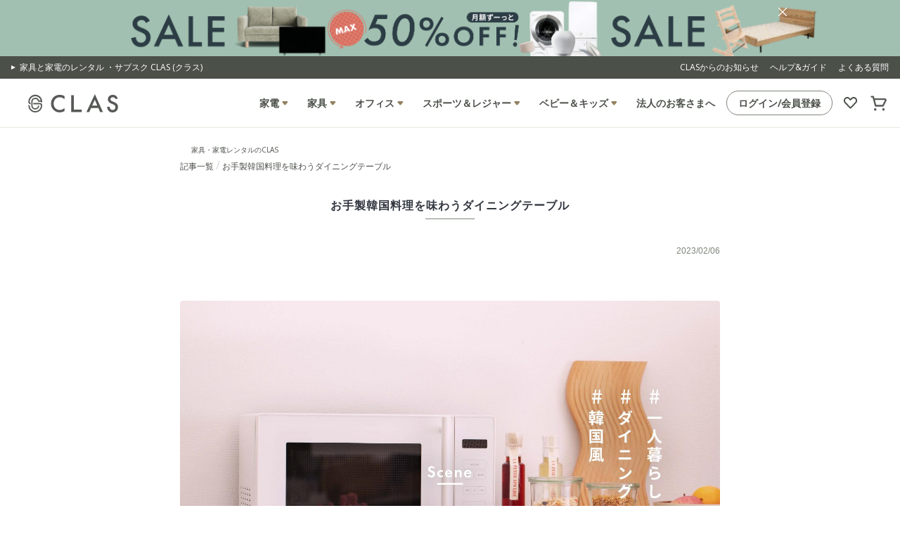

--- FILE ---
content_type: text/html; charset=UTF-8
request_url: https://clas.style/article/961
body_size: 14194
content:
<!DOCTYPE html>
<html
  xmlns="http://www.w3.org/1999/xhtml"
  lang="ja"
>
  <head>
    <meta charset="UTF-8" />

    <script>
    (function(w, d, s, l, i) {
      w[l] = w[l] || [];
      w[l].push({
        "gtm.start": new Date().getTime(),
        event: "gtm.js"
      });
      var f = d.getElementsByTagName(s)[0],
        j = d.createElement(s),
        dl = l != "dataLayer" ? "&l=" + l : "";
      j.async = true;
      j.src = "https://www.googletagmanager.com/gtm.js?id=" + i + dl;
      f.parentNode.insertBefore(j, f);
    })(
      window,
      document,
      "script",
      "dataLayer",
      "GTM-PLB6M9W"
    );
  </script>

    <link
      rel="preconnect"
      href="https://clas.style"
      crossorigin
    />
    <link rel="preconnect" href="https://google.com" crossorigin />
    <link rel="preconnect" href="https://google.co.jp" crossorigin />
    <link rel="preconnect" href="https:/www.googletagmanager.com" crossorigin />
    <link
      rel="preconnect"
      href="https://www.google-analytics.com"
      crossorigin
    />
    <link rel="preconnect" href="https://fonts.googleapis.com" />
    <link rel="preconnect" href="https://fonts.gstatic.com" crossorigin />
    <link
      rel="preconnect"
      href="https://www.googleadservices.com"
      crossorigin
    />
    <link rel="preconnect" href="https://www.facebook.com" crossorigin />
    <link
      rel="dns-prefetch"
      href="https://clas.style"
      crossorigin
    />
    <link
      rel="dns-prefetch"
      href="https://amplifypixel.outbrain.com"
      crossorigin
    />
    <link rel="dns-prefetch" href="https://tr.outbrain.com" crossorigin />
    <link rel="dns-prefetch" href="https://d.line-scdn.net" crossorigin />

    <meta
      name="viewport"
      content="width=device-width,initial-scale=1.0,minimum-scale=1.0"
    />
    <meta http-equiv="X-UA-Compatible" content="ie=edge" />

    <meta http-equiv="Content-Type" content="text/html; charset=UTF-8" />
    <meta http-equiv="Content-Style-Type" content="text/css" />
    <meta http-equiv="Content-Script-Type" content="text/javascript" />
    <meta name="copyright" content="© 2018 CLAS Inc." />

    <meta property="fb:app_id" content="128547344672551" />
    <meta property="og:type" content="website" />
    <meta property="og:site_name" content="CLAS" />
    <meta name="theme-color" content="#323630" />

    <meta name="thumbnail" content="https://clas.style/assets/img/search-result-thumb.jpg?P-99cb3cb70" />

    <link
      rel="shortcut icon"
      type="image/vnd.microsoft.icon" href="https://clas.style/assets/favicon.ico?P-99cb3cb70"
    />
    <link
      rel="icon"
      type="image/vnd.microsoft.icon" href="https://clas.style/assets/favicon.ico?P-99cb3cb70"
    />
    <link
      rel="apple-touch-icon"
      sizes="152x152" href="https://clas.style/assets/apple-touch-icon-152x152.png?P-99cb3cb70"
    />
    <link
      rel="icon"
      type="image/png"
      sizes="192x192" href="https://clas.style/assets/android-chrome-192x192.png?P-99cb3cb70"
    />

    
  <script>
    /*<![CDATA[*/
    if (!window.application) {
      window.application = {
        version: "P-99cb3cb70",
        session: {
          userId: null,
          login: false,
          businessUser: false,
          useInvoice: false,
          certified: true,
          token: "411a12bda619d7fcdc4f05f907e900589d1854b1",
          point: 0,
          hashedEmail: "",
          enableLinkToItems: true,
          showRegistrationModalInDetails: false,
          showRegistrationModalSimpleInDetails: false,
          enableLinkToCart: true,
          needAgreement: false,
          lang: "Ja"
        },
        contract_code: "66504530",
        cdnUrlPrefix:
          "https:\/\/clas.style",
        getCdnUrl: function(path) {
          if (path.startsWith("/img/")) {
            const param = path.includes("?") ? "&" : "?";
            return (
              window.application.cdnUrlPrefix +
              "/assets/frontend" +
              path +
              param +
              window.application.version
            );
          }
          if (path.startsWith("/")) {
            return window.application.cdnUrlPrefix + path;
          }
          return path;
        },
        ecommerce: function(json) {
          if (json.ecommerce) {
            const ecommerce = {};
            ecommerce[json.ecommerce.action] = json.ecommerce.data;
            window.dataLayer = window.dataLayer || [];
            window.dataLayer.push({ event: "ecommerce", ecommerce });
          }
        },
        pixel: function(json) {
          if (json && json.pixel) {
            function whenFbqReady(callback) {
              if (window.fbq && typeof window.fbq === "function") {
                return callback();
              }
              setTimeout(function() {
                whenFbqReady(callback);
              }, 50);
            }

            whenFbqReady(function() {
              fbq(
                "trackSingle",
                "1057576101089082",
                json.pixel.event,
                json.pixel.data || {}
              );
            });
          }
        }
      };
    }

    window.addEventListener("load", () => {
      const viewValues = {
        pixel: null,
        ecommerce: null
      };
      window.application.ecommerce(viewValues);
      window.application.pixel(viewValues);
    });
    /*]]>*/
  </script>

    
    <title>お手製韓国料理を味わうダイニングテーブル | CLAS</title>
    <meta name="twitter:card" content="summary_large_image" />
    <meta property="og:title" content="お手製韓国料理を味わうダイニングテーブル" />
    <meta name="description" content="リモートワークで忙しい日々。毎日のご褒美は、ランチタイムに食べるお手製韓国料理です。韓国風の素敵な空間で味わってみませんか。" />
    <meta property="og:description" content="リモートワークで忙しい日々。毎日のご褒美は、ランチタイムに食べるお手製韓国料理です。韓国風の素敵な空間で味わってみませんか。" />
    <meta property="og:url" content="https://clas.style/article/961" />
    <meta property="og:image" content="https://clas.style/images/content/462/0000047960_854f77dc06cb93e0c0f1bdae358c2fb3d5be402042d3c7d181e7617d79647fb6bcd62aa4d26a44a9583f25ddf70a457f872e94192c2808e40e5d538a0048f0b0.jpg" />
    <meta property="og:image:width" content="1200" />
    <meta property="og:image:height" content="630" />
    <link
      rel="stylesheet"
      href="https://cdnjs.cloudflare.com/ajax/libs/github-markdown-css/3.0.1/github-markdown.min.css"
    />
    <link
      rel="alternate"
      type="application/rss+xml"
      title="RSS1.0"
      href="https://clas.style/contents/feed.xml?type=rss_1.0"
    />
    <link
      rel="alternate"
      type="application/rss+xml"
      title="RSS2.0"
      href="https://clas.style/contents/feed.xml?type=rss_2.0"
    />
    <link
      rel="alternate"
      type="application/atom+xml"
      title="Atom1.0"
      href="https://clas.style/contents/feed.xml"
    />
    <link rel="canonical" href="https://clas.style/article/961" />
    <script type="application/ld+json">
      {
        "@context": "http://schema.org",
        "@type": "Article",
        "author": "CLAS編集部",
        "description": "リモートワークで忙しい日々。毎日のご褒美は、ランチタイムに食べるお手製韓国料理です。韓国風の素敵な空間で味わってみませんか。",
        "headline": "&lt;div class=&quot;ArticleHero&quot;&gt;
&lt;img class=&quot;ArticleContent__i",
        "name": "お手製韓国料理を味わうダイニングテーブル",
        "datePublished": "2022-06-02T00:00",
        "dateModified": "2023-02-06T12:27:46.388",
        "mainEntityOfPage": {
          "@type": "WebPage",
          "@id": "https://clas.style/article/961"
        },
        "publisher": {
          "@type": "Organization",
          "name": "CLAS Inc.",
          "logo": {
            "@type": "ImageObject",
            "url": "https://clas.style/images/content/462/0000047960_854f77dc06cb93e0c0f1bdae358c2fb3d5be402042d3c7d181e7617d79647fb6bcd62aa4d26a44a9583f25ddf70a457f872e94192c2808e40e5d538a0048f0b0.jpg",
            "width": 320,
            "height": 240
          }
        },
        "image": {
          "@type": "ImageObject",
          "url": "https://clas.style/images/content/462/0000047960_854f77dc06cb93e0c0f1bdae358c2fb3d5be402042d3c7d181e7617d79647fb6bcd62aa4d26a44a9583f25ddf70a457f872e94192c2808e40e5d538a0048f0b0.jpg",
          "width": 320,
          "height": 240
        }
      }
    </script>
    <!-- パンくずの構造化データ -->
    <script type="application/ld+json">
      {
        "@context": "http://schema.org",
        "@type": "BreadcrumbList",
        "itemListElement": [
          {
            "@type": "ListItem",
            "position": 1,
            "item": {
              "@id": "/article/",
              "name": "記事一覧"
            }
          },
          {
            "@type": "ListItem",
            "position": 2,
            "item": {
              "@id": "https://clas.style/article/961",
              "name": "お手製韓国料理を味わうダイニングテーブル"
            }
          }
        ]
      }
    </script>
    <style>
      
    body a {
        color: #669988;
    }

    .breadcrumb-top a {
        font-size: 10px;
        padding: 24px 16px 0 16px;
        color: #4B5049 !important;
        text-decoration:none;
        display: inline-block;
    }

    .breadcrumbItem {
        padding: 0 16px;
    }
    .breadcrumbItem li a {
        font-size: 10px;
        color: #4B5049 !important;
        text-decoration:none;
    }

    body .article_detail .markdown-body {
        color: #4B5049;
        padding: 32px 0;
    }

    body .article_detail .markdown-body img {
        max-width: 100%;
    }
    body .article_detail .markdown-body .content_title {
        font-size: 16px;
        line-height: 180%;
        font-weight: 700;
        letter-spacing: 5%;
        position: relative;
        text-align: center;
        margin-bottom: 0;
    }
    body .article_detail .markdown-body .content_title::after {
        position: absolute;
        bottom: 0;
        left: 50%;
        display: block;
        width: 70px;
        height: 1px;
        background-color: #7d8679;
        transform: translate(-50%);
        content: "";
    }


    .ArticleHero__body , .ArticleContent {
        padding: 0 16px;
    }
    .ArticleContents {
        margin-top: 32px;
    }

    .ArticleContent {
        margin-top: 64px;
    }

    body .article_detail .markdown-body .ArticleHero__body , body .article_detail .markdown-body .ArticleContent__body {
        font-size: 14px;
        line-height: 180%;
        letter-spacing: 5%;
        margin: 16px 0 0;
    }

    body .article_detail .markdown-body img.ArticleContent__image {
        margin: 56px 0 0 ;
    }

    body .article_detail .markdown-body .TitleBox {
        
    }

    body .article_detail .markdown-body .TitleBox__title {
        font-size: 16px;
        line-height: 180%;
        font-weight: 700;
        letter-spacing: 5%;
        position: relative;
        text-align: center;
    }


    body .article_detail .markdown-body .TitleBox__title::after {
        position: absolute;
        bottom: 0;
        left: 50%;
        display: block;
        width: 70px;
        height: 1px;
        background-color: #7d8679;
        transform: translate(-50%);
        content: "";
    }
    body .article_detail .markdown-body .TitleBox__subtitle {
        display: block;
        padding-top: 30px;
        color: #7d8679;
        font-size: 12px;
        text-align: center;
    }

    body .article_detail .markdown-body .Content-Grayback {
        background-color: #F2F4F1;
        padding: 32px 16px;
    }

    body .article_detail .markdown-body .Content-Grayback .TitleBox__title {
        margin-top: 0;
    }

    body .article_detail .markdown-body .ArticleCoordinate {
        margin-top: 64px;
    }

    body .article_detail .markdown-body .ArticleCoordinateHero {
        margin-top: 24px;
    }

    body .article_detail .markdown-body .ArticleCoordinateProductList {
        display: grid;
        grid-template-columns: repeat(auto-fit, minmax(min-content, 240px));
        gap: 16px;
        justify-content: center;
        grid-template-columns: repeat(3, 1fr);
        margin-top: 16px;
    }
    .Card__medium {
        display: block;
        background-color: #fff;
        border-radius: 10px;
        box-shadow: 0 2px 10px -5px rgb(0 0 0 / 60%);
        min-width: 103px;
    }
    .Card__imageWrapper {
        position: relative;
    }

    .Card__label {
        position: absolute;
        top: 10px;
        left: 10px;
        padding: 4px 8px;
        color: #fff;
        font-size: 12px;
        background-color: #608494;
        border-radius: 4px;
    }
    .Card__image {
        width: 100%;
    }
    .Card__info {
        padding: 10px 4px;
    }
    .Card__title {
        display: block;
        font-weight: 700;
        font-size: 14px;
        line-height: 1.8;
        color: #4B5049;
    }
    .Card__subtitle {
        display: block;
        font-size: 12px;
        line-height: 1.8;
        color: #646B61;
    }

    body .article_detail .markdown-body h2.ArticleContent__title {
        font-size: 16px;
        font-weight: 700;
        position: relative;
        margin-bottom:32px;

    }

    body .article_detail .markdown-body h2.ArticleContent__title::after {
        position: absolute;
        bottom: -8px;
        left: 0;
        display: block;
        width: 70px;
        height: 1px;
        background-color: #979e94;
        content: "";
    }

    body .article_detail .markdown-body .ArticleProdact {
        margin-top: 64px;
    }

    body .article_detail .markdown-body .ArticleProdactHero__image {
        margin-top: 56px;
    }

    body .article_detail .markdown-body .ArticleProdact h2.ArticleContent__title {
        margin-top: 0;
    }

    body .article_detail .markdown-body .ArticleProdactContentBox {
        display: grid;
        grid-template-columns: repeat(auto-fit, minmax(min-content, 240px));
        gap: 16px;
        justify-content: center;
        grid-template-columns: repeat(2, 1fr);
        margin-top: 16px;
        flex-direction: row;
        align-items: center;
    }

    body .article_detail .markdown-body .ArticleProdactContentBox .ArticleProdactHero__image {
        margin-top: 0;
    }

    body .article_detail .markdown-body .Button {
        color: #fff;
        background-color: #698;
        margin-top: 32px;
        display: flex;
        align-items: center;
        justify-content: center;
        padding: 10px 20px;
        font-weight: 700;
        font-size: 14px;
        border-radius: 24px;
    }

    body .article_detail .markdown-body .PointPresent__pc {
            display: none;
    }
    body .article_detail .markdown-body .PointPresent__sp {
            display: contents;
    }

    body .article_detail .markdown-body {
        padding: 32px 0 0 !important;
    }
    body .article_detail .markdown-body img {
        max-width: 100% !important;
    }

    .contetsnavi {
        background-color: #F2F4F1;
    padding: 16px;
    }
    
    body .article_detail .markdown-body .contetsnavi a {
        font-size: 14px;
        display: block;
        padding-bottom: 8px;
    }


    @media only screen and (min-width:768px) {
        body .article_detail .markdown-body .contetsnavi a {
            font-size: 16px;
        }
        .ArticleHero__body, .ArticleContent {
            padding:0;
        }
        body .article_detail .markdown-body h2.ArticleContent__title {
            font-size: 18px;
        }
        body .article_detail .markdown-body .ArticleHero__body, body .article_detail .markdown-body .ArticleContent__body {
            font-size: 16px;
        }

        body .article_detail .markdown-body .Content-Grayback {
            padding: 40px;

        }
        body .article_detail .markdown-body .LifeWithClas img {
            width: 60%;
            margin: 0 auto;
        }

        body .article_detail .markdown-body .PointPresent__pc {
            display: contents;
        }
        body .article_detail .markdown-body .PointPresent__sp {
            display: none;
        }
body .article_detail .markdown-body .TitleBox__subtitle {
        padding-top: 0px;
        margin-top: -14px;
    }
    }
    
    </style>
  

    
      <link rel="preload" as="style" href="https://clas.style/assets/css/static.css?P-99cb3cb70" />
      <link
        rel="preload"
        href="/assets/font/icomoon.ttf?ni4yf7"
        as="font"
        crossorigin
      />
      <!-- なくても問題ないフォントなら消したい -->
      <link
        rel="prefetch"
        href="https://cdn.jsdelivr.net/npm/yakuhanjp@4.0.1/dist/css/yakuhanjp.css"
        as="style"
      />
      <link
        rel="prefetch"
        href="https://fonts.googleapis.com/css?family=Noto+Sans+JP&subset=japanese&display=swap"
        as="style"
      />
      <link
        rel="prefetch"
        href="https://fonts.googleapis.com/css?family=Open+Sans&display=swap"
        as="style"
      />

      <!-- なくても問題ないフォントなら消したい -->
      <link
        href="https://cdn.jsdelivr.net/npm/yakuhanjp@4.0.1/dist/css/yakuhanjp.css"
        rel="stylesheet"
      />
      <link
        href="https://fonts.googleapis.com/css?family=Noto+Sans+JP&subset=japanese&display=swap"
        rel="stylesheet"
      />
      <link
        href="https://fonts.googleapis.com/css?family=Open+Sans&display=swap"
        rel="stylesheet"
      />
      <link rel="stylesheet" href="https://clas.style/assets/css/static.css?P-99cb3cb70" />

      <script defer src="https://clas.style/assets/static/index.js?P-99cb3cb70"></script>
    

    

    
    <script
      src="https://js.ptengine.jp/6f81imy2_antiFlicker.js"
    ></script>
  </head>

  <body class="content">
    <noscript>
    <iframe
      src="https://www.googletagmanager.com/ns.html?id=GTM-PLB6M9W"
      height="0"
      width="0"
      style="display:none;visibility:hidden"
    ></iframe>
  </noscript>
    <div id="app" :class="{isLockedScroll: isLockedScroll}">
      
  
    <div
      class="toast"
      :class="{isActive: isToastActive}"
      :style="{top: `${toastPositionTop}px`}"
      @click="hideToast"
      v-cloak
    >
      <div class="toastBody">{{ toastMessage }}</div>
      <div class="toastClose">
        <i class="icon-icon_cross"></i>
      </div>
    </div>
    
      <div class="Header__notification Notification" v-cloak>
        <a href="/" class="Notification__arrowLink">
          <span
            >家具と家電のレンタル ・サブスク CLAS (クラス)</span
          >
        </a>
        <div class="Notification__pcLinks">
          <a href="/news/" class="Notification__link">
            CLASからのお知らせ
          </a>
          <a href="/user_guide" class="Notification__link">
            ヘルプ&ガイド
          </a>
          <a href="/faq.html" class="Notification__link">
            よくある質問
          </a>
        </div>
      </div>

      <header class="Header" data-show-campaign="" v-if="!isHeaderLinkHidden">
        <div class="Header__sp">
          <div class="HeaderForSp">
            <div class="HeaderForSp__iconWrapper" @click="toggleSpMenu($event)">
              <picture class="HeaderForSp__icon"
                ><source
                  media="(min-width: 640px)"
                  srcset="
                  /assets/frontend/img/icons/menu.svg?height=48&width=48 1x,
                  /assets/frontend/img/icons/menu.svg?height=72&width=72 2x
                "/>
                <source
                  media="(min-width: 1280px)"
                  srcset="
                  /assets/frontend/img/icons/menu.svg?height=72&width=72 1x,
                  /assets/frontend/img/icons/menu.svg?height=96&width=96 2x
                "/>
                <source
                  media="(min-width: 1960px)"
                  srcset="
                  /assets/frontend/img/icons/menu.svg?height=96&width=96   1x,
                  /assets/frontend/img/icons/menu.svg?height=120&width=120 2x
                "/>
                <img
                  class="Image__fixedContent"
                  src="/assets/frontend/img/icons/menu.svg?height=24&width=24"
                  alt="メニュー"
                  loading="lazy"
                  decoding="async"
                  width="24"
                  height="24"
                  sizes="100vw"
                  data-object-fit="contain"
              /></picture>
            </div>
            <div class="HeaderForSp__logoDiv">
              <a href="/" class="HeaderForSp__logo"
                ><picture
                  ><source
                    media="(min-width: 640px)"
                    srcset="
                  /assets/img/logo-navy.svg?height=44&width=232 1x,
                  /assets/img/logo-navy.svg?height=66&width=348 2x
                "/>
                  <source
                    media="(min-width: 1280px)"
                    srcset="
                  /assets/img/logo-navy.svg?height=66&width=348 1x,
                  /assets/img/logo-navy.svg?height=88&width=464 2x
                "/>
                  <source
                    media="(min-width: 1960px)"
                    srcset="
                  /assets/img/logo-navy.svg?height=88&width=464  1x,
                  /assets/img/logo-navy.svg?height=110&width=580 2x
                "/>
                  <img
                    class="Image__fixedContent"
                    src="/assets/img/logo-navy.svg?height=22&width=116"
                    alt="CLAS ロゴ"
                    loading="lazy"
                    decoding="async"
                    width="116"
                    height="22"
                    sizes="100vw"
                    data-object-fit="contain"/></picture
              ></a>
              <div>
                <p class="HeaderForSp__logoTitle">家具と家電の</p>
                <p class="HeaderForSp__logoTitle">レンタル・サブスク</p>
              </div>
            </div>
            <a class="HeaderForSp__iconWrapper" href="/cart"
              ><picture class="HeaderForSp__icon"
                ><source
                  media="(min-width: 640px)"
                  srcset="
                  /assets/frontend/img/icons/cart.svg?height=56&width=56 1x,
                  /assets/frontend/img/icons/cart.svg?height=84&width=84 2x
                "/>
                <source
                  media="(min-width: 1280px)"
                  srcset="
                  /assets/frontend/img/icons/cart.svg?height=84&width=84   1x,
                  /assets/frontend/img/icons/cart.svg?height=112&width=112 2x
                "/>
                <source
                  media="(min-width: 1960px)"
                  srcset="
                  /assets/frontend/img/icons/cart.svg?height=112&width=112 1x,
                  /assets/frontend/img/icons/cart.svg?height=140&width=140 2x
                "/>
                <img
                  class="Image__fixedContent"
                  src="/assets/frontend/img/icons/cart.svg?height=28&width=28"
                  alt="カート"
                  loading="lazy"
                  decoding="async"
                  width="28"
                  height="28"
                  sizes="100vw"
                  data-object-fit="contain"/></picture
              ><span class="HeaderForSp__itemCount" v-cloak v-if="cartQuantity">
                {{ cartQuantity }}
              </span></a
            >
          </div>
        </div>
        <div class="Header__pc">
          <div class="HeaderForPc">
            <div class="HeaderForPc__logoDiv">
              <a href="/" class="HeaderForPc__logo"
                ><picture
                  ><source
                    media="(min-width: 640px)"
                    srcset="
                  /assets/img/logo-navy.svg?height=52&width=272 1x,
                  /assets/img/logo-navy.svg?height=78&width=408 2x
                "/>
                  <source
                    media="(min-width: 1280px)"
                    srcset="
                  /assets/img/logo-navy.svg?height=78&width=408  1x,
                  /assets/img/logo-navy.svg?height=104&width=544 2x
                "/>
                  <source
                    media="(min-width: 1960px)"
                    srcset="
                  /assets/img/logo-navy.svg?height=104&width=544 1x,
                  /assets/img/logo-navy.svg?height=130&width=680 2x
                "/>
                  <img
                    class="Image__fixedContent"
                    src="/assets/img/logo-navy.svg?height=26&width=136"
                    alt="CLAS ロゴ"
                    loading="lazy"
                    decoding="async"
                    width="136"
                    height="26"
                    sizes="100vw"
                    data-object-fit="contain"/></picture
              ></a>
            </div>
            <div class="HeaderForPc__linkList">
              <div>
                <div class="CategoryNavigation__navigation" data-theme="white">
                  <div
                    class="CategoryNavigation__item"
                    v-for="section in sections"
                    :data-section="section.key"
                    @click.stop="setCategories($event)"
                  >
                    <span
                      class="CategoryNavigation__text"
                      :data-section="section.key"
                      v-cloak
                      >{{section.label}}</span
                    ><picture v-cloak
                      ><source
                        media="(min-width: 640px)"
                        srcset="
                        /assets/frontend/img/icons/arrow-down.svg?height=32&width=32 1x,
                        /assets/frontend/img/icons/arrow-down.svg?height=48&width=48 2x
                      "/>
                      <source
                        media="(min-width: 1280px)"
                        srcset="
                        /assets/frontend/img/icons/arrow-down.svg?height=48&width=48 1x,
                        /assets/frontend/img/icons/arrow-down.svg?height=64&width=64 2x
                      "/>
                      <source
                        media="(min-width: 1960px)"
                        srcset="
                        /assets/frontend/img/icons/arrow-down.svg?height=64&width=64 1x,
                        /assets/frontend/img/icons/arrow-down.svg?height=80&width=80 2x
                      "/>
                      <img
                        class="Image__fixedContent"
                        src="/assets/frontend/img/icons/arrow-down.svg?height=16&width=16"
                        alt="開く"
                        loading="lazy"
                        decoding="async"
                        width="16"
                        height="16"
                        sizes="100vw"
                        data-object-fit="contain"
                        :data-section="section.key"
                    /></picture>
                  </div>
                </div>
              </div>
              <a
                class="HeaderForPc__item"
                href="/biz/?argument=UMNueZwc&dmai=a61c55bf41e4ec"
                >法人のお客さまへ</a
              >
              
              
              <button
                class="HeaderForPc__pcLoginButton Button"
                type="button"
                data-theme="transparent"
              >
                <picture class="HeaderForPc__icon"
                  ><source
                    media="(min-width: 640px)"
                    srcset="
                    /assets/frontend/img/icons/login.svg?height=56&width=56 1x,
                    /assets/frontend/img/icons/login.svg?height=84&width=84 2x
                  "/>
                  <source
                    media="(min-width: 1280px)"
                    srcset="
                    /assets/frontend/img/icons/login.svg?height=84&width=84   1x,
                    /assets/frontend/img/icons/login.svg?height=112&width=112 2x
                  "/>
                  <source
                    media="(min-width: 1960px)"
                    srcset="
                    /assets/frontend/img/icons/login.svg?height=112&width=112 1x,
                    /assets/frontend/img/icons/login.svg?height=140&width=140 2x
                  "/>
                  <img
                    class="Image__fixedContent"
                    src="/assets/frontend/img/icons/login.svg?height=28&width=28"
                    alt="ユーザー"
                    loading="lazy"
                    decoding="async"
                    width="28"
                    height="28"
                    sizes="100vw"
                    data-object-fit="contain"/></picture
                ><a href="/login">ログイン/会員登録</a>
              </button>
              <a
                class="HeaderForPc__favorites"
                href="/mypage/favorites"
              >
                <picture>
                  <source
                    media="(min-width: 640px)"
                    srcset="
                  /assets/frontend/img/icons/heart-outline.svg?height=40&width=40 1x,
                  /assets/frontend/img/icons/heart-outline.svg?height=60&width=60 2x
                "
                  />
                  <source
                    media="(min-width: 1280px)"
                    srcset="
                  /assets/frontend/img/icons/heart-outline.svg?height=60&width=60   1x,
                  /assets/frontend/img/icons/heart-outline.svg?height=80&width=80 2x
                "
                  />
                  <source
                    media="(min-width: 1960px)"
                    srcset="
                  /assets/frontend/img/icons/heart-outline.svg?height=80&width=80 1x,
                  /assets/frontend/img/icons/heart-outline.svg?height=100&width=100 2x
                "
                  />
                  <img
                    class="Image__fixedContent"
                    src="/assets/frontend/img/icons/heart-outline.svg?height=20&width=20"
                    alt="ユーザー"
                    loading="lazy"
                    decoding="async"
                    width="20"
                    height="20"
                    sizes="100vw"
                    data-object-fit="contain"
                  />
                </picture>
              </a>
              <a class="HeaderForPc__cart" href="/cart">
                <picture class="HeaderForPc__icon"
                  ><source
                    media="(min-width: 640px)"
                    srcset="
                    /assets/frontend/img/icons/cart.svg?height=56&width=56 1x,
                    /assets/frontend/img/icons/cart.svg?height=84&width=84 2x
                  "/>
                  <source
                    media="(min-width: 1280px)"
                    srcset="
                    /assets/frontend/img/icons/cart.svg?height=84&width=84   1x,
                    /assets/frontend/img/icons/cart.svg?height=112&width=112 2x
                  "/>
                  <source
                    media="(min-width: 1960px)"
                    srcset="
                    /assets/frontend/img/icons/cart.svg?height=112&width=112 1x,
                    /assets/frontend/img/icons/cart.svg?height=140&width=140 2x
                  "/>
                  <img
                    class="Image__fixedContent"
                    src="/assets/frontend/img/icons/cart.svg?height=28&width=28"
                    alt="カート"
                    loading="lazy"
                    decoding="async"
                    width="28"
                    height="28"
                    sizes="100vw"
                    data-object-fit="contain"/></picture
                ><span
                  class="HeaderForPc__itemCount"
                  v-cloak
                  v-if="cartQuantity"
                  >{{cartQuantity}}</span
                >
              </a>
            </div>
          </div>
        </div>
        <div class="Header__sp"></div>
      </header>

      <!DOCTYPE html>
<html xmlns="http://www.w3.org/1999/xhtml">
  <nav class="Sidebar" data-is-open="" v-cloak v-if="isSpMenuOpen">
    <div class="Sidebar__main" data-is-open="">
      <div class="Sidebar__contents">
        <section class="MypageContent">
          
          <div
            class="MypageContent__buttonGroup"
          >
            <button
              onclick="location.href='/signup'"
              class="MypageContent__primaryButton"
            >
              新規会員登録
            </button>
            <button
              onclick="location.href='/login'"
              class="MypageContent__whiteButton"
            >
              ログイン
            </button>
          </div>
          <div class="MypageContent__links">
            <a class="MypageContent__link" href="/article/1033">
              <img
                class="Image__fixedContent"
                src="/assets/frontend/img/icons/beginner-mark-primary.svg?height=18&width=18"
                alt=""
                loading="lazy"
                decoding="async"
                width="18"
                height="18"
                sizes="100vw"
                data-object-fit="contain"
              />
              CLASの使い方を見る
              <img
                class="Image__fixedContent"
                src="/assets/frontend/img/icons/play-circle.svg?height=18&width=18"
                alt=""
                loading="lazy"
                decoding="async"
                width="18"
                height="18"
                sizes="100vw"
                data-object-fit="contain"
              />
            </a>
            <a href="/faq.html" class="MypageContent__link">
              よくある質問
              <img
                class="Image__fixedContent"
                src="/assets/frontend/img/icons/play-circle.svg?height=18&width=18"
                alt=""
                loading="lazy"
                decoding="async"
                width="18"
                height="18"
                sizes="100vw"
                data-object-fit="contain"
              />
            </a>
          </div>
        </section>
        <section class="Sidebar__categorySection">
          <p class="Sidebar__sectionTitle">カテゴリーから探す</p>
          <sidebar-sections />
        </section>
        <section class="Sidebar__articleSection">
          <p class="Sidebar__sectionTitle">
            “いま” “自分らしい” 暮らしみつける
          </p>
          <a class="MagazineContent__wrapper" href="/article">
            <div class="MagazineContent__logo">
              <div class="MagazineContent__title">
                <img
                  class="Image__fixedContent"
                  src="/assets/frontend/img/icons/note.svg?height=30&width=30"
                  alt="記事一覧"
                  loading="lazy"
                  decoding="async"
                  width="30"
                  height="30"
                  sizes="100vw"
                  data-object-fit="contain"
                />
                CLAS magazine
              </div>
              今すぐ読む
            </div>
            <img
              class="Image__fixedContent"
              src="/assets/frontend/img/icons/arrow-right.svg?height=24&width=24"
              alt=""
              loading="lazy"
              decoding="async"
              width="24"
              height="24"
              sizes="100vw"
              data-object-fit="contain"
            />
          </a>
        </section>
      </div>
    </div>
    <div class="Sidebar__rest" data-is-open="" @click="toggleSpMenu($event)">
      <button class="Sidebar__closeButton" type="button">
        <picture
          ><source
            media="(min-width: 640px)"
            srcset="
              /assets/frontend/img/icons/close.svg?height=48&width=48 1x,
              /assets/frontend/img/icons/close.svg?height=72&width=72 2x
            "/>
          <source
            media="(min-width: 1280px)"
            srcset="
              /assets/frontend/img/icons/close.svg?height=72&width=72 1x,
              /assets/frontend/img/icons/close.svg?height=96&width=96 2x
            "/>
          <source
            media="(min-width: 1960px)"
            srcset="
              /assets/frontend/img/icons/close.svg?height=96&width=96   1x,
              /assets/frontend/img/icons/close.svg?height=120&width=120 2x
            "/>
          <img
            class="Image__fixedContent"
            src="/assets/frontend/img/icons/close.svg?height=24&width=24"
            alt="閉じる"
            loading="lazy"
            decoding="async"
            width="24"
            height="24"
            sizes="100vw"
            data-object-fit="contain"
        /></picture>
      </button>
    </div>
  </nav>
</html>


      <div
        class="CategoryModal"
        v-cloak
        v-if="categories.length > 0"
        @click.stop="setCategories($event)"
      >
        <div class="CategoryModal__content">
          <div class="CategoryModal__title BarTitle"
            >{{ categoriesBarTitle }}</div
          >
          <ul class="CategoryModal__items">
            <li v-for="category in categories">
              <a class="CategoryModal__item" :href="category.path">
                <picture class="CategoryModal__icon"
                  ><source
                    media="(min-width: 640px)"
                    :srcset="category.imageUrl"/>
                  <source
                    media="(min-width: 1280px)"
                    :srcset="category.imageUrl"/>
                  <source
                    media="(min-width: 1960px)"
                    :srcset="category.imageUrl"/>
                  <img
                    class="Image__fixedContent"
                    :src="category.imageUrl"
                    :alt="category.name"
                    loading="lazy"
                    decoding="async"
                    width="40"
                    height="40"
                    sizes="100vw"
                    data-object-fit="contain"/></picture
                ><span class="CategoryModal__itemName">{{category.label}}</span
                ><picture class="CategoryModal__icon"
                  ><source
                    media="(min-width: 640px)"
                    srcset="
                    /assets/frontend/img/icons/arrow-right.svg?height=32&amp;width=32 1x,
                    /assets/frontend/img/icons/arrow-right.svg?height=48&amp;width=48 2x
                  "/>
                  <source
                    media="(min-width: 1280px)"
                    srcset="
                    /assets/frontend/img/icons/arrow-right.svg?height=48&amp;width=48 1x,
                    /assets/frontend/img/icons/arrow-right.svg?height=64&amp;width=64 2x
                  "/>
                  <source
                    media="(min-width: 1960px)"
                    srcset="
                    /assets/frontend/img/icons/arrow-right.svg?height=64&amp;width=64 1x,
                    /assets/frontend/img/icons/arrow-right.svg?height=80&amp;width=80 2x
                  "/>
                  <img
                    class="Image__fixedContent"
                    src="/assets/frontend/img/icons/arrow-right.svg?height=16&amp;width=16"
                    alt="リンク"
                    loading="lazy"
                    decoding="async"
                    width="16"
                    height="16"
                    sizes="100vw"
                    data-object-fit="contain"/></picture
              ></a>
            </li>
          </ul>
        </div>
      </div>
    
    
  


      <div class="body-wrap" :class="{headerIsFixed: isHeaderFixed}">
        
      <main class="article_detail">
        <div class="breadcrumb-top"
          ><a href="/">家具・家電レンタルのCLAS</a></div
        >
        <nav class="breadcrumbItem">
          <ul>
            <li><a href="/article/">記事一覧</a></li>
            <li
              ><a href="https://clas.style/article/961"
                >お手製韓国料理を味わうダイニングテーブル</a
              ></li
            >
          </ul>
        </nav>
        <section class="markdown-body">
          <h1 class="content_title"
            >お手製韓国料理を味わうダイニングテーブル</h1
          >
          <p
            class="datetime"
          >2023/02/06</p>

          <div class="ArticleHero">
 <img class="ArticleContent__image" src="https://clas.style/images/other/0000047958_854f77dc06cb93e0c0f1bdae358c2fb3d5be402042d3c7d181e7617d79647fb6bcd62aa4d26a44a9583f25ddf70a457f872e94192c2808e40e5d538a0048f0b0.jpg" alt="">
 <p class="ArticleHero__body">韓国風のダイニングテーブルにホワイトのアクセントをプラスして韓国っぽいお部屋に。<br> <br> リモートワークで忙しい日々。<br> ランチタイムに食べるお手製韓国料理が、毎日のご褒美です。<br> 食欲がない日でも、参鶏湯を食べれば身体も心も元気になる。<br> <br> 大好きなご飯を、韓国風の素敵な空間で味わってみませんか。</p>
</div>
<div class="ArticleContent">
 <p class="ArticleContent__body">〈このお部屋が似合うのは、きっとこんな人〉<br> ・一人暮らし<br> ・韓国ドラマや韓国コスメなど、韓国のものが大好き<br> ・自炊をしながら料理を楽しみたい<br></p>
</div>
<div class="ArticleContent">
 <p class="ArticleContent__body"><a href="#Benefits"><u><font color="Black">＜このお部屋のコーディネートを検討する＞</font></u></a><font color="Black"> </font></p><font color="Black"> </font>
</div> <font color="Black">
 <div class="ArticleContent">
  <h2 class="ArticleContent__title">私らしい韓国風ダイニング</h2> <img class="ArticleContent__image" src="https://clas.style/images/other/0000047277_b49814735e806a486c85b84876108e3beb98f1fffd56a7b5987705c0164e24a44357abace76d2b672315cd5dbdefdbd698ac29c2e394b7f46cbb6bb948f5ad6d.jpg" alt="">
  <p class="ArticleContent__body">明るいナチュラル色の木目のテーブルを中心に、落ち着いたカラーリングのチェアやラグを合わせていく。<br> 自炊を楽しみたい私だからこそ、家電もホワイトで韓国っぽく。<br> <br> 可愛らしい配色が、食事をいっそう楽しくさせます。</p>
 </div>
 <div class="ArticleContent">
  <h2 class="ArticleContent__title">いつもの食事が楽しくなるダイニングテーブル</h2> <img class="ArticleContent__image" src="https://clas.style/images/other/0000047281_33cb06929effd90d1a5f31b1d4297ab293754963235fcb01a28aa9ddba53265545e8b94c734a8a7eac8e3040647704f858270d8396166daffb89c099f7e76f6d.jpg" alt="">
  <p class="ArticleContent__body">正方形の形をしたナチュラル色の天板に、ブラックカラーの丸パイプを用いた<a href="https://clas.style/1361?Body=2023&amp;Leg=2027&amp;utm_source=contents%2F462&amp;utm_campaign=feature&amp;utm_medium=contents" target="_blank" rel="noopener noreferrer">ダイニングテーブル </a>。<br> 無駄のないシンプルなデザインは、お料理がよく映えます。<br> <br> また、お皿をいくつか並べても、狭さを感じさせないサイズ感。<br> 休日、友人と一緒に楽しくお料理作りなんてことも。</p>
 </div>
 <div class="ArticleCoordinate Content-Grayback">
  <h2 class="ArticleContent__title">料理を楽しむテーブル周り</h2>
  <div class="ArticleCoordinateHero">
  </div>
  <div class="ArticleCoordinateProductList">
   <a href="https://clas.style/1361?Body=2023&amp;Leg=2027&amp;utm_source=contents%2F462&amp;utm_campaign=feature&amp;utm_medium=contents" class="Card__medium">
    <div class="Card__imageWrapper">
     <img class="Card__image" src="https://clas.style/images/series/1016/0000031357_b01789873d786e1083f6e55cee34aa2db787d062b59a20fba037004ce83b3f2024c1ff9a61351d0a7f8e8fff31e4148158a238dd00c655687836cddadbb836fd.jpg?&amp;height=766&amp;type=Crop&amp;width=766" alt="">
    </div>
    <div class="Card__info">
     <span class="Card__title"> CIRCLE ダイニングテーブル </span> <span class="Card__subtitle"> W80×D80×H70cm </span>
    </div> </a> <a href="https://clas.style/1558?Body=2332&amp;utm_source=contents%2F462&amp;utm_campaign=feature&amp;utm_medium=contents" class="Card__medium">
    <div class="Card__imageWrapper">
     <img class="Card__image" src="https://clas.style/images/series/1177/0000039616_02c8ad4227d350abf221e1bb4e2c7cbaebe131b5baaa1c844b600315cb2473fcdf29429a1f6ffc29dad78e0922680afa1ec893b5ff8ea550dc8da7724d36bd09.jpg?&amp;height=766&amp;type=Crop&amp;width=766" alt="">
    </div>
    <div class="Card__info">
     <span class="Card__title"> チューリップ チェア </span> <span class="Card__subtitle"> アームチェア </span>
    </div> </a> <a href="https://clas.style/927?utm_source=contents%2F462&amp;utm_campaign=feature&amp;utm_medium=contents" class="Card__medium">
    <div class="Card__imageWrapper">
     <img class="Card__image" src="https://clas.style/images/series/661/0000036796_81fcd951b346780ed22c4d20c66fe2dfdfe7e9e4e3a151a669f13505e5dac999b7932144d0d5020f1f1eb12fdc6610d9466fe1a228d59cccb65fe54ddfd483a1.png?&amp;height=766&amp;type=Crop&amp;width=766" alt="">
    </div>
    <div class="Card__info">
     <span class="Card__title"> ラグ TOR3805 </span> <span class="Card__subtitle"> W140×D200cm </span>
    </div> </a>
  </div>
 </div>
 <div class="ArticleContent">
  <content-cart-add-at-once :items="[{id:1361,attributeValueIds:[2023,2027]},{id:1558,attributeValueIds:[2332]},{id:927,attributeValueIds:[1423]}]"></content-cart-add-at-once>
 </div>
 <div class="ArticleContent">
  <h2 class="ArticleContent__title">チューリップのような女性らしいチェア</h2> <img class="ArticleContent__image" src="https://clas.style/images/other/0000047284_69cbb0972e4b57f1222c2f251626c746408daf75a3a5a95a669263412c38a7f1a98d94e9f5fddaefe46c42ab59a0846a3f077707e8bf91b251fd8ccc7c4c7646.jpg" alt="">
  <p class="ArticleContent__body">クッション性のある、優しい座り心地のチェア。<br> チューリップの花びらをモチーフにした柔らかなフォルムが、女性らしい華やかな印象を与えます。<br> <br> <a href="https://clas.style/1558?Body=2334&amp;utm_source=contents%2F462&amp;utm_campaign=feature&amp;utm_medium=contents" target="_blank" rel="noopener noreferrer">ローズ色</a>と<a href="https://clas.style/1558?Body=2332&amp;utm_source=contents%2F462&amp;utm_campaign=feature&amp;utm_medium=contents" target="_blank" rel="noopener noreferrer">ライトグレー</a>のチェアの淡い色合いは、シンプルなお部屋に馴染み、ちょっとしたポイントカラーとして空間を明るく見せてくれます。<br> 貼り地にはナノファイバーを使用しているため、汚れてもさっと水拭きすればOK。<br> ダイニングでも安心して使えます。</p>
 </div>
 <div class="ArticleContent">
  <h2 class="ArticleContent__title">気分が上がる憧れのホワイトキッチン</h2> <img class="ArticleContent__image" src="https://clas.style/images/other/0000047824_db63ec681d6e662fffcfd1fa049bfc0c140f2e320df293efacd81bc36696665e0a0da6c83df089290cecee0c600881a5cf02225539a5b276e035a12e52cda776.jpg" alt="">
  <p class="ArticleContent__body">白色のキッチンカウンターに白色のキッチン家電。<br> 韓国インテリアらしいホワイトを基調としたデザインは、ドラマにも出てくるような料理好き憧れのキッチンです。<br> <br> でも、白色って汚れやすいのでは・・・？<br> <br> そんな汚れの心配がいらない、セラミック素材の<a href="https://clas.style/648?Body=1053&amp;utm_source=contents%2F462&amp;utm_campaign=feature&amp;utm_medium=contents" target="_blank" rel="noopener noreferrer">キッチンカウンター</a>。<br> 熱や傷にも強い、キッチン収納に最適なアイテムです。<br> <br> 電子レンジは、庫内の汚れが目立たないようダークグレーを取り入れています。</p>
 </div>
 <div class="ArticleContent">
  <img class="ArticleContent__image" src="https://clas.style/images/other/0000047829_81a0961ca44142fee4225808b2a2aebf4087d986cf6b98d8a75760274693012251618618cedfb3e526ec9d562d730ad75a106294bb9986b344516c8b0a83c66d.jpg" alt="">
 </div>
 <div class="ArticleContent">
  <p class="ArticleContent__body">ホワイトカラーでデザイン性の高い<a href="https://clas.style/1006?utm_source=contents%2F462&amp;utm_campaign=feature&amp;utm_medium=contents" target="_blank" rel="noopener noreferrer">電気ケトル</a>。<br> 料理好きに嬉しい、8段階で温度調節が可能な万能家電です。<br> <br> せっかくだから、毎日の料理が楽しくなるよう、お手入れも簡単な憧れのキッチンを目指しませんか。</p>
 </div>
 <div class="ArticleCoordinate Content-Grayback">
  <h2 class="ArticleContent__title">ホワイトなキッチン家電＆収納</h2>
  <div class="ArticleCoordinateHero">
  </div>
  <div class="ArticleCoordinateProductList">
   <a href="https://clas.style/648?Body=1053&amp;utm_source=contents%2F462&amp;utm_campaign=feature&amp;utm_medium=contents" class="Card__medium">
    <div class="Card__imageWrapper">
     <img class="Card__image" src="https://clas.style/images/series/464/0000019302_f4770a4dd33bd6ab491f12c198150066c675899514aa9a48f061315b2bd19182f6e5e0ac50954213b56cc7d857baa2b24df81591d4defff747c28b38ef7f90f1.png?&amp;height=766&amp;type=Crop&amp;width=766" alt="">
    </div>
    <div class="Card__info">
     <span class="Card__title"> グラナダ キッチンカウンター </span> <span class="Card__subtitle"> W120×D45×H91 </span>
    </div> </a> <a href="https://clas.style/1585?utm_source=contents%2F462&amp;utm_campaign=feature&amp;utm_medium=contents" class="Card__medium">
    <div class="Card__imageWrapper">
     <img class="Card__image" src="https://clas.style/images/series/1200/0000039950_f7859b387fa5fda806cf5b8851fff3351b2f895fcdf16fa989234481585fda4bd064f309166f4466c7a35a96bb9dc7744554bae25428e7e91110b14a3f235982.png?&amp;height=766&amp;type=Crop&amp;width=766" alt="">
    </div>
    <div class="Card__info">
     <span class="Card__title"> フリーヘルツ電子レンジ </span> <span class="Card__subtitle"> 18L </span>
    </div> </a> <a href="https://clas.style/1006?utm_source=contents%2F462&amp;utm_campaign=feature&amp;utm_medium=contents" class="Card__medium">
    <div class="Card__imageWrapper">
     <img class="Card__image" src="https://clas.style/images/series/713/0000026566_bdfd76c9ccc8feea3261483dcffa76ac75afac5c40811d83bdea8d2671e19f90e903cea6422a9da3a048863c2d4830ee2e7f80cb3ee77390e865883a7f0d3010.png?&amp;height=766&amp;type=Crop&amp;width=766" alt="">
    </div>
    <div class="Card__info">
     <span class="Card__title"> Re・De Kettle 電気ケトル </span> <span class="Card__subtitle"> 1L </span>
    </div> </a>
  </div>
 </div>
 <div class="ArticleContent">
  <content-cart-add-at-once :items="[{id:648,attributeValueIds:[1053]},{id:1585,attributeValueIds:[2377]},{id:1006,attributeValueIds:[1519]}]"></content-cart-add-at-once>
 </div>
 <div class="ArticleContent">
  <h2 class="ArticleContent__title">自炊にピッタリ！デザイン性の高い万能冷蔵庫</h2> <img class="ArticleContent__image" src="https://clas.style/images/other/0000047828_2044f6dbcbf3755cd24f7e73e944d5d97af1dd63af489e898de7749102799d5f1caf3ac29341e1f7dfa6e4c5a4e1ccf867cfb5ac06de0245d573b174c4da74ab.jpg" alt="">
  <p class="ArticleContent__body">料理を楽しむからには、冷蔵庫の容量も重要。<br> 自炊する方には173Lの<a href="https://clas.style/584?utm_source=contents%2F462&amp;utm_campaign=feature&amp;utm_medium=contents" target="_blank" rel="noopener noreferrer">冷蔵庫</a>がおすすめです。<br> <br> URBAN CAFEシリーズは、デザイン性が高く、お部屋の雰囲気を邪魔しない。<br> 韓国インテリアにも合うお洒落家電です。</p>
 </div>
 <div class="ArticleCoordinate Content-Grayback">
  <h2 class="ArticleContent__title">料理好きに嬉しいキッチンスタイル</h2>
  <div class="ArticleCoordinateHero">
  </div>
  <div class="ArticleCoordinateProductList">
   <a href="https://clas.style/584?utm_source=contents%2F462&amp;utm_campaign=feature&amp;utm_medium=contents" class="Card__medium">
    <div class="Card__imageWrapper">
     <img class="Card__image" src="https://clas.style/images/series/410/0000039307_0fce4ff9e2dbd7c6b790bb43968919f7938f4616b752d7d8ab42e2822fee48e17350c6a816c2db8c9ee9e403b2a56c720b2aac0f9d17f15340d9eda99d7552e9.jpg?&amp;height=766&amp;type=Crop&amp;width=766" alt="">
    </div>
    <div class="Card__info">
     <span class="Card__title"> 173L 2ドア冷凍・冷蔵庫 URBAN CAFE シリーズ </span> <span class="Card__subtitle"> 173L </span>
    </div> </a> <a href="https://clas.style/648?Body=1053&amp;utm_source=contents%2F462&amp;utm_campaign=feature&amp;utm_medium=contents" class="Card__medium">
    <div class="Card__imageWrapper">
     <img class="Card__image" src="https://clas.style/images/series/464/0000019302_f4770a4dd33bd6ab491f12c198150066c675899514aa9a48f061315b2bd19182f6e5e0ac50954213b56cc7d857baa2b24df81591d4defff747c28b38ef7f90f1.png?&amp;height=766&amp;type=Crop&amp;width=766" alt="">
    </div>
    <div class="Card__info">
     <span class="Card__title"> グラナダ キッチンカウンター </span> <span class="Card__subtitle"> W120×D45×H91 </span>
    </div> </a> <a href="https://clas.style/1361?Body=2023&amp;Leg=2027&amp;utm_source=contents%2F462&amp;utm_campaign=feature&amp;utm_medium=contents" class="Card__medium">
    <div class="Card__imageWrapper">
     <img class="Card__image" src="https://clas.style/images/series/1016/0000031357_b01789873d786e1083f6e55cee34aa2db787d062b59a20fba037004ce83b3f2024c1ff9a61351d0a7f8e8fff31e4148158a238dd00c655687836cddadbb836fd.jpg?&amp;height=766&amp;type=Crop&amp;width=766" alt="">
    </div>
    <div class="Card__info">
     <span class="Card__title"> CIRCLE ダイニングテーブル </span> <span class="Card__subtitle"> W80×D80×H70cm </span>
    </div> </a>
  </div>
 </div>
 <div class="ArticleContent">
  <content-cart-add-at-once :items="[{id:584,attributeValueIds:[964]},{id:648,attributeValueIds:[1053]},{id:1361,attributeValueIds:[2023,2027]}]"></content-cart-add-at-once>
 </div>
 <div class="ArticleContent">
  <p class="ArticleContent__body">忙しい毎日。自分へのご褒美は、大好きな韓国料理です。<br> 自分で作るからこそ、お手入れしやすく気分が上がるようなお洒落な空間でいたい。<br> そんな憧れのダイニングで、食事をしてみませんか。</p>
 </div>
 <div class="ArticleContent">
  <h2 class="ArticleContent__title" id="Benefits">「モッパン　お手製韓国料理を味わうダイニング」で 過ごす暮らしを始める</h2>
 </div>
 <div class="ArticleContent">
  <content-cart-add-at-once :items="[{id:1361,attributeValueIds:[2023,2027]},{id:1558,attributeValueIds:[2332]},{id:1558,attributeValueIds:[2334]},{id:648,attributeValueIds:[1053]},{id:1585,attributeValueIds:[2377]},{id:1006,attributeValueIds:[1519]},{id:584,attributeValueIds:[964]},{id:927,attributeValueIds:[1423]},{id:676,attributeValueIds:[1093]}]"></content-cart-add-at-once>
 </div>
 <div class="ArticleCoordinate Content-Grayback">
  <div class="TitleBox">
   <h2 class="TitleBox__title">このお部屋で使用したアイテム</h2> <span class="TitleBox__subtitle"> STYLING IDEAS </span>
  </div>
  <div class="ArticleCoordinateHero">
   <img class="ArticleCoordinateHero__image" src="https://clas.style/images/other/0000048000_834d06e09f1d7aedb15165f78c9a4b8bd5c90179cf164abc5f2b0af2ca0eedb31c99a648b59fe2a4bd31f383e557639da8b7ff91e364669d91dc815d608d15e3.jpg" alt="">
  </div>
  <div class="ArticleCoordinateProductList">
   <a href="https://clas.style/1361?Body=2023&amp;Leg=2027&amp;utm_source=contents%2F462&amp;utm_campaign=feature&amp;utm_medium=contents" class="Card__medium">
    <div class="Card__imageWrapper">
     <div class="Card__label">
      1
     </div> <img class="Card__image" src="https://clas.style/images/series/1016/0000031357_b01789873d786e1083f6e55cee34aa2db787d062b59a20fba037004ce83b3f2024c1ff9a61351d0a7f8e8fff31e4148158a238dd00c655687836cddadbb836fd.jpg?&amp;height=766&amp;type=Crop&amp;width=766" alt="">
    </div>
    <div class="Card__info">
     <span class="Card__title"> CIRCLE ダイニングテーブル </span> <span class="Card__subtitle"> W80×D80×H70cm </span>
    </div> </a> <a href="https://clas.style/1558?Body=2332&amp;utm_source=contents%2F462&amp;utm_campaign=feature&amp;utm_medium=contents" class="Card__medium">
    <div class="Card__imageWrapper">
     <div class="Card__label">
      2
     </div> <img class="Card__image" src="https://clas.style/images/series/1177/0000039616_02c8ad4227d350abf221e1bb4e2c7cbaebe131b5baaa1c844b600315cb2473fcdf29429a1f6ffc29dad78e0922680afa1ec893b5ff8ea550dc8da7724d36bd09.jpg?&amp;height=766&amp;type=Crop&amp;width=766" alt="">
    </div>
    <div class="Card__info">
     <span class="Card__title"> チューリップ チェア </span> <span class="Card__subtitle"> アームチェア </span>
    </div> </a> <a href="https://clas.style/1558?Body=2334&amp;utm_source=contents%2F462&amp;utm_campaign=feature&amp;utm_medium=contents" class="Card__medium">
    <div class="Card__imageWrapper">
     <div class="Card__label">
      3
     </div> <img class="Card__image" src="https://clas.style/images/series/1177/0000039617_86cc684c822ad0e12d8ff83dbd5fa6bb0cfbbb63274832e672f0b14f7d9f02066795ad1de72b56b23730ce51d6c908bfa271970c01ee2304086a1d8087cd490e.jpg?&amp;height=766&amp;type=Crop&amp;width=766" alt="">
    </div>
    <div class="Card__info">
     <span class="Card__title"> チューリップ チェア </span> <span class="Card__subtitle"> アームチェア </span>
    </div> </a> <a href="https://clas.style/648?Body=1053&amp;utm_source=contents%2F462&amp;utm_campaign=feature&amp;utm_medium=contents" class="Card__medium">
    <div class="Card__imageWrapper">
     <div class="Card__label">
      4
     </div> <img class="Card__image" src="https://clas.style/images/series/464/0000019302_f4770a4dd33bd6ab491f12c198150066c675899514aa9a48f061315b2bd19182f6e5e0ac50954213b56cc7d857baa2b24df81591d4defff747c28b38ef7f90f1.png?&amp;height=766&amp;type=Crop&amp;width=766" alt="">
    </div>
    <div class="Card__info">
     <span class="Card__title"> グラナダ キッチンカウンター </span> <span class="Card__subtitle"> W120×D45×H91 </span>
    </div> </a> <a href="https://clas.style/1585?utm_source=contents%2F462&amp;utm_campaign=feature&amp;utm_medium=contents" class="Card__medium">
    <div class="Card__imageWrapper">
     <div class="Card__label">
      5
     </div> <img class="Card__image" src="https://clas.style/images/series/1200/0000039950_f7859b387fa5fda806cf5b8851fff3351b2f895fcdf16fa989234481585fda4bd064f309166f4466c7a35a96bb9dc7744554bae25428e7e91110b14a3f235982.png?&amp;height=766&amp;type=Crop&amp;width=766" alt="">
    </div>
    <div class="Card__info">
     <span class="Card__title"> フリーヘルツ電子レンジ </span> <span class="Card__subtitle"> 18L </span>
    </div> </a> <a href="https://clas.style/1006?utm_source=contents%2F462&amp;utm_campaign=feature&amp;utm_medium=contents" class="Card__medium">
    <div class="Card__imageWrapper">
     <div class="Card__label">
      6
     </div> <img class="Card__image" src="https://clas.style/images/series/713/0000026566_bdfd76c9ccc8feea3261483dcffa76ac75afac5c40811d83bdea8d2671e19f90e903cea6422a9da3a048863c2d4830ee2e7f80cb3ee77390e865883a7f0d3010.png?&amp;height=766&amp;type=Crop&amp;width=766" alt="">
    </div>
    <div class="Card__info">
     <span class="Card__title"> Re・De Kettle 電気ケトル </span> <span class="Card__subtitle"> 1L </span>
    </div> </a> <a href="https://clas.style/584?utm_source=contents%2F462&amp;utm_campaign=feature&amp;utm_medium=contents" class="Card__medium">
    <div class="Card__imageWrapper">
     <div class="Card__label">
      7
     </div> <img class="Card__image" src="https://clas.style/images/series/410/0000039307_0fce4ff9e2dbd7c6b790bb43968919f7938f4616b752d7d8ab42e2822fee48e17350c6a816c2db8c9ee9e403b2a56c720b2aac0f9d17f15340d9eda99d7552e9.jpg?&amp;height=766&amp;type=Crop&amp;width=766" alt="">
    </div>
    <div class="Card__info">
     <span class="Card__title"> 173L 2ドア冷凍・冷蔵庫 URBAN CAFE シリーズ </span> <span class="Card__subtitle"> 173L </span>
    </div> </a> <a href="https://clas.style/927?utm_source=contents%2F462&amp;utm_campaign=feature&amp;utm_medium=contents" class="Card__medium">
    <div class="Card__imageWrapper">
     <div class="Card__label">
      8
     </div> <img class="Card__image" src="https://clas.style/images/series/661/0000036796_81fcd951b346780ed22c4d20c66fe2dfdfe7e9e4e3a151a669f13505e5dac999b7932144d0d5020f1f1eb12fdc6610d9466fe1a228d59cccb65fe54ddfd483a1.png?&amp;height=766&amp;type=Crop&amp;width=766" alt="">
    </div>
    <div class="Card__info">
     <span class="Card__title"> ラグ TOR3805 </span> <span class="Card__subtitle"> W140×D200cm </span>
    </div> </a> <a href="https://clas.style/676?Body=1093&amp;utm_source=contents%2F462&amp;utm_campaign=feature&amp;utm_medium=contents" class="Card__medium">
    <div class="Card__imageWrapper">
     <div class="Card__label">
      9
     </div> <img class="Card__image" src="https://clas.style/images/series/488/0000020672_28145f22ceac694acf1baf01bdd6e60574a0558440859e8c1fe4b3d16b048b3b44f3dde4fb27e79b827ef369c6f448470d7462076feec0b164a3045c16fb8e14.png?&amp;height=766&amp;type=Crop&amp;width=766" alt="">
    </div>
    <div class="Card__info">
     <span class="Card__title"> セリエ フロアランプ </span> <span class="Card__subtitle"> フロアランプ </span>
    </div> </a>
  </div>
 </div>
 <div class="ArticleContent">
  <content-cart-add-at-once :items="[{id:1361,attributeValueIds:[2023,2027]},{id:1558,attributeValueIds:[2332]},{id:1558,attributeValueIds:[2334]},{id:648,attributeValueIds:[1053]},{id:1585,attributeValueIds:[2377]},{id:1006,attributeValueIds:[1519]},{id:584,attributeValueIds:[964]},{id:927,attributeValueIds:[1423]},{id:676,attributeValueIds:[1093]}]"></content-cart-add-at-once>
 </div></font>
          <div
            class="signupNowArea"
          >
            <div class="sign-up-bunner_middle">
              <a href="/signup" class="button secondary">
                今すぐ会員登録する（無料）
              </a>
              <p class="caption">※サイト閲覧には会員登録が必要となります。</p>
            </div>
          </div>
        </section>
      </main>
    
      </div>

      

      
        <footer
    id="Footer"
    class="Footer"
  >
    
      <div class="Footer__linkSections">
        <div>
          <div class="Footer__sectionTitle">SERVICE</div>
          <ul class="Footer__list">
            <li>
              <a href="/all/">すべて</a>
            </li>
            <li v-for="section in sections">
              <a :href="section.path">{{ section.label }}</a>
            </li>
            <li>
              <a href="/news/">お知らせ</a>
            </li>
            <li>
              <a href="/article/">商品の魅力・選び方記事</a>
            </li>
            <li>
              <a
                href="https://docs.google.com/forms/d/e/1FAIpQLSdohzvheitHrx4K4eCCy3W_oJt4uNz11u8LHtTBhDOet8NDfg/viewform"
                >商品リクエスト</a
              >
            </li>
          </ul>
        </div>
        <div>
          <div class="Footer__sectionTitle">ABOUT</div>
          <ul class="Footer__list">
            <li>
              <a href="/company/">会社概要</a>
            </li>
            <li>
              <a href="/company/recruit/">採用情報</a>
            </li>
            <li>
              <a href="/company/news?tags=Notice%2CAward%2CEvent">最新情報</a>
            </li>
            <li>
              <a href="/company/news?tags=PressRelease">プレスリリース</a>
            </li>
            <li>
              <a href="/company/news?tags=Publication">メディア掲載</a>
            </li>
            <li>
              <a href="/company/contact/?subject=Interview"
                >取材・メディア掲載のお問い合わせ</a
              >
            </li>
          </ul>
        </div>
        <div>
          <div class="Footer__sectionTitle">SUPPORT</div>
          <ul class="Footer__list">
            <li>
              <a href="/user_guide">ヘルプ&ガイド</a>
            </li>
            <li>
              <a href="/faq.html">よくある質問</a>
            </li>
            <li>
              <a href="/privacy_policy.html">プライバシーポリシー</a>
            </li>
            <li>
              <a href="/agreement.html">利用規約</a>
            </li>
            <li>
              <a href="/tokusho.html">特定商取引法に基づく表記</a>
            </li>
            <li>
              <a href="/security_policy.html">情報セキュリティ方針</a>
            </li>
            <li>
              <a href="/support">お問い合わせフォーム</a>
            </li>
          </ul>
        </div>
        <div>
          <div class="Footer__sectionTitle">CLAS BUSINESS</div>
          <ul class="Footer__list">
            <li>
              <a href="/biz/?argument=UMNueZwc&dmai=a61c55bf41e4ec"
                >法人向けサービスについて</a
              >
            </li>
            <li>
              <a href="/biz/inquiry">手軽にためす</a>
            </li>
            <li>
              <a href="/biz/proposal">まとめておまかせ</a>
            </li>
            <li>
              <a href="/biz/case">導入事例</a>
            </li>
            <li>
              <a href="/biz_support">法人様向けお問い合わせフォーム</a>
            </li>
          </ul>
        </div>
      </div>
      <div class="Footer__snsIcons">
        <a class="Footer__icon" href="https://www.instagram.com/clas_official/">
          <picture>
            <source
              media="(min-width: 640px)"
              srcset="
                /assets/frontend/img/icons/instagram.svg?height=48&amp;width=48 1x,
                /assets/frontend/img/icons/instagram.svg?height=72&amp;width=72 2x
              "
            />
            <source
              media="(min-width: 1280px)"
              srcset="
                /assets/frontend/img/icons/instagram.svg?height=72&amp;width=72 1x,
                /assets/frontend/img/icons/instagram.svg?height=96&amp;width=96 2x
              "
            />
            <source
              media="(min-width: 1960px)"
              srcset="
                /assets/frontend/img/icons/instagram.svg?height=96&amp;width=96   1x,
                /assets/frontend/img/icons/instagram.svg?height=120&amp;width=120 2x
              "
            />
            <img
              class="Image__fixedContent"
              src="/assets/frontend/img/icons/instagram.svg?height=24&amp;width=24"
              alt="instagram"
              loading="lazy"
              decoding="async"
              width="24"
              height="24"
              sizes="100vw"
              data-object-fit="contain"
            />
          </picture>
        </a>
        <a class="Footer__icon" href="https://twitter.com/CLAS_official">
          <picture>
            <source
              media="(min-width: 640px)"
              srcset="
                /assets/frontend/img/icons/x.svg?height=48&amp;width=48 1x,
                /assets/frontend/img/icons/x.svg?height=72&amp;width=72 2x
              "
            />
            <source
              media="(min-width: 1280px)"
              srcset="
                /assets/frontend/img/icons/x.svg?height=72&amp;width=72 1x,
                /assets/frontend/img/icons/x.svg?height=96&amp;width=96 2x
              "
            />
            <source
              media="(min-width: 1960px)"
              srcset="
                /assets/frontend/img/icons/x.svg?height=96&amp;width=96   1x,
                /assets/frontend/img/icons/x.svg?height=120&amp;width=120 2x
              "
            />
            <img
              class="Image__fixedContent"
              src="/assets/frontend/img/icons/x.svg?height=24&amp;width=24"
              alt="公式X（旧Twitter）"
              loading="lazy"
              decoding="async"
              width="24"
              height="24"
              sizes="100vw"
              data-object-fit="contain"
            />
          </picture>
        </a>
        <a class="Footer__icon" href="https://www.facebook.com/CLASofficial/">
          <picture>
            <source
              media="(min-width: 640px)"
              srcset="
                /assets/frontend/img/icons/facebook.svg?height=48&amp;width=48 1x,
                /assets/frontend/img/icons/facebook.svg?height=72&amp;width=72 2x
              "
            />
            <source
              media="(min-width: 1280px)"
              srcset="
                /assets/frontend/img/icons/facebook.svg?height=72&amp;width=72 1x,
                /assets/frontend/img/icons/facebook.svg?height=96&amp;width=96 2x
              "
            />
            <source
              media="(min-width: 1960px)"
              srcset="
                /assets/frontend/img/icons/facebook.svg?height=96&amp;width=96   1x,
                /assets/frontend/img/icons/facebook.svg?height=120&amp;width=120 2x
              "
            />
            <img
              class="Image__fixedContent"
              src="/assets/frontend/img/icons/facebook.svg?height=24&amp;width=24"
              alt="facebook"
              loading="lazy"
              decoding="async"
              width="24"
              height="24"
              sizes="100vw"
              data-object-fit="contain"
            />
          </picture>
        </a>
      </div>
    
    <p class="Footer__secondhand">
      古物商許可番号： 東京都公安委員会 第303291806406号
    </p>
    <p class="Footer__siteName">© 2018 CLAS Inc.</p>
  </footer>
        <appeal-overlay></appeal-overlay>
      
    </div>
    
      
    
      <script>
        /*<![CDATA[*/ setTimeout(function(){
        ptengine.identify(application.session.userId, { userID:
        application.session.userId, toB: application.session.businessUser,
        point: application.session.point, cartcount: 0,
        favoriteCount: null, rank: "",
        lending: false, mailMagazine: false
        null, }) },1000) /*]]>*/
      </script>
    
    <script type="application/ld+json">
      {
        "@context": "http://schema.org",
        "@type": "WebSite",
        "name": "CLAS（クラス）公式オンラインストア | 家電, 家具, インテリアのレンタル・サブスク・通販",
        "url": "https://clas.style",
        "publisher": {
          "@type": "Corporation",
          "name": ["CLAS Inc.", "株式会社クラス"],
          "url": "https://clas.style",
          "logo": {
            "@type": "ImageObject",
            "url": "https://clas.style/assets/img/logo-navy.svg"
          },
          "sameAs": [
            "https://x.com/CLAS_official",
            "https://www.instagram.com/clas_official/"
          ]
        }
      }
    </script>
    
    <script
      src="https://js.ptengine.jp/6f81imy2.js"
    ></script>
    
    <!DOCTYPE html>
<html xmlns="http://www.w3.org/1999/xhtml">
  
</html>

  </body>
</html>


--- FILE ---
content_type: text/css
request_url: https://clas.style/assets/css/static.css?P-99cb3cb70
body_size: 21882
content:
/*!
 * Bootstrap Reboot v4.1.3 (https://getbootstrap.com/)
 * Copyright 2011-2018 The Bootstrap Authors
 * Copyright 2011-2018 Twitter, Inc.
 * Licensed under MIT (https://github.com/twbs/bootstrap/blob/master/LICENSE)
 * Forked from Normalize.css, licensed MIT (https://github.com/necolas/normalize.css/blob/master/LICENSE.md)
 */*,*::before,*::after{box-sizing:border-box}html{font-family:sans-serif;line-height:1.15;-ms-overflow-style:scrollbar;-webkit-tap-highlight-color:rgba(0,0,0,0);-webkit-text-size-adjust:100%;-ms-text-size-adjust:100%}@-ms-viewport{width:device-width}article,aside,figcaption,figure,footer,header,hgroup,main,nav,section{display:block}body{background-color:#fff;font-size:1rem;font-weight:400;line-height:1.5;margin:0;text-align:left}[tabindex="-1"]:focus{outline:0 !important}hr{box-sizing:content-box;height:0;overflow:visible}h1,h2,h3,h4,h5,h6{margin-bottom:.5rem;margin-top:0}p{margin-bottom:1rem;margin-top:0}abbr[title],abbr[data-original-title]{border-bottom:0;cursor:help;-webkit-text-decoration:underline dotted;text-decoration:underline;text-decoration:underline dotted}address{font-style:normal;line-height:inherit;margin-bottom:1rem}ol,ul,dl{list-style-type:none;margin-bottom:1rem;margin-top:0;padding:0}ol ol,ul ul,ol ul,ul ol{margin-bottom:0}dt{font-weight:700}dd{margin-bottom:.5rem;margin-left:0}blockquote{margin:0 0 1rem}dfn{font-style:italic}b,strong{font-weight:bolder}small{font-size:80%}sub,sup{font-size:75%;line-height:0;position:relative;vertical-align:baseline}sub{bottom:-0.25em}sup{top:-0.5em}a{background-color:rgba(0,0,0,0);color:#007bff;text-decoration:none;-webkit-text-decoration-skip:objects}a:hover{color:#0056b3;text-decoration:underline}a:not([href]):not([tabindex]){color:inherit;text-decoration:none}a:not([href]):not([tabindex]):hover,a:not([href]):not([tabindex]):focus{color:inherit;text-decoration:none}a:not([href]):not([tabindex]):focus{outline:0}pre,code,kbd,samp{font-family:SFMono-Regular,Menlo,Monaco,Consolas,"Liberation Mono","Courier New",monospace;font-size:1em}pre{margin-bottom:1rem;margin-top:0;overflow:auto;-ms-overflow-style:scrollbar}figure{margin:0 0 1rem}img{border-style:none;vertical-align:middle}svg{overflow:hidden;vertical-align:middle}table{border-collapse:collapse}caption{caption-side:bottom;color:#6c757d;padding-bottom:.75rem;padding-top:.75rem;text-align:left}th{text-align:inherit}label{display:inline-block;margin-bottom:.5rem}button{border-radius:0}button:focus{outline:1px dotted;outline:5px auto -webkit-focus-ring-color}input,button,select,optgroup,textarea{font-family:inherit;font-size:inherit;line-height:inherit;margin:0}button,input{overflow:visible}button,select{text-transform:none}button,html [type=button],[type=reset],[type=submit]{-webkit-appearance:button}button::-moz-focus-inner,[type=button]::-moz-focus-inner,[type=reset]::-moz-focus-inner,[type=submit]::-moz-focus-inner{border-style:none;padding:0}input[type=radio],input[type=checkbox]{box-sizing:border-box;padding:0}input[type=date],input[type=time],input[type=datetime-local],input[type=month]{-webkit-appearance:listbox}textarea{overflow:auto;resize:vertical}fieldset{border:0;margin:0;min-width:0;padding:0}legend{color:inherit;display:block;font-size:1.5rem;line-height:inherit;margin-bottom:.5rem;max-width:100%;padding:0;white-space:normal;width:100%}progress{vertical-align:baseline}[type=number]::-webkit-inner-spin-button,[type=number]::-webkit-outer-spin-button{height:auto}[type=search]{-webkit-appearance:none;outline-offset:-2px}[type=search]::-webkit-search-cancel-button,[type=search]::-webkit-search-decoration{-webkit-appearance:none}::-webkit-file-upload-button{-webkit-appearance:button;font:inherit}output{display:inline-block}summary{cursor:pointer;display:list-item}template{display:none}[hidden]{display:none !important}input[type=text]:placeholder-shown,input[type=password]:placeholder-shown,input[type=number]:placeholder-shown,input[type=tel]:placeholder-shown,input[type=email]:placeholder-shown,textarea:placeholder-shown{color:#ddd}input[type=text]::-webkit-input-placeholder,input[type=password]::-webkit-input-placeholder,input[type=number]::-webkit-input-placeholder,input[type=tel]::-webkit-input-placeholder,input[type=email]::-webkit-input-placeholder,textarea::-webkit-input-placeholder{color:#ddd}input[type=text]:-moz-placeholder,input[type=password]:-moz-placeholder,input[type=number]:-moz-placeholder,input[type=tel]:-moz-placeholder,input[type=email]:-moz-placeholder,textarea:-moz-placeholder{color:#ddd;opacity:1}input[type=text]::-moz-placeholder,input[type=password]::-moz-placeholder,input[type=number]::-moz-placeholder,input[type=tel]::-moz-placeholder,input[type=email]::-moz-placeholder,textarea::-moz-placeholder{color:#ddd;opacity:1}input[type=text]:-ms-input-placeholder,input[type=password]:-ms-input-placeholder,input[type=number]:-ms-input-placeholder,input[type=tel]:-ms-input-placeholder,input[type=email]:-ms-input-placeholder,textarea:-ms-input-placeholder{color:#ddd}@font-face{font-display:swap;font-family:"icomoon";font-style:normal;font-weight:normal;src:url("/assets/font/icomoon.eot?ni4yf7");src:url("/assets/font/icomoon.eot?ni4yf7#iefix") format("embedded-opentype"),url("/assets/font/icomoon.ttf?ni4yf7") format("truetype"),url("/assets/font/icomoon.woff?ni4yf7") format("woff"),url("/assets/font/icomoon.svg?ni4yf7#icomoon") format("svg")}[class^=icon-],[class*=" icon-"]{font-family:"icomoon" !important;-webkit-font-smoothing:antialiased;-moz-osx-font-smoothing:grayscale;font-style:normal;font-variant:normal;font-weight:normal;line-height:1;speak:none;text-transform:none}.icon-icon_menu::before{content:""}.icon-icon_circle::before{content:""}.icon-icon_arrow-sorted-down::before{content:""}.icon-icon_plus-thick::before{content:""}.icon-icon_plus::before{content:""}.icon-icon_arrow::before{content:""}.icon-icon_cart::before{content:""}.icon-icon_chevron-thick::before{content:""}.icon-icon_chevron::before{content:""}.icon-icon_cross-thick::before{content:""}.icon-icon_cross::before{content:""}.icon-icon_user::before{content:""}[v-cloak]{display:none}.button{background-color:#fff;border:solid 1px #ddd;border-radius:2px;color:#999;cursor:pointer;display:inline-flex;font-size:12px;line-height:1em;outline:none;text-align:center;-webkit-align-items:center;-moz-align-items:center;-ms-align-items:center;align-items:center;-webkit-box-pack:center;-ms-flex-pack:center;-webkit-justify-content:center;-moz-justify-content:center;justify-content:center}.button.buttonWhite{background-color:#fff;padding:10px 15px}.button:link,.button:visited,.button:hover,.button:active{color:#999}.button:hover{text-decoration:none}.button.attention{background-color:#f55;border:none;color:#fff}.button.primary{background-color:#0078d2;border:none;border-radius:0;color:#fff}.button.loading{color:rgba(0,0,0,0) !important}.button.loading::before{-webkit-animation:revolve 1s infinite linear;animation:revolve 1s infinite linear;border-bottom:solid .2rem #fff;border-left:solid .2rem #fff;border-radius:50%;border-right:solid .2rem #fff;border-top:solid .2rem rgba(0,0,0,0);content:"";display:block;height:2rem;position:absolute;width:2rem}.button.disabled{background-color:#999 !important}@-webkit-keyframes revolve{0%{-webkit-transform:rotate(0deg);transform:rotate(0deg)}100%{-webkit-transform:rotate(360deg);transform:rotate(360deg)}}@keyframes revolve{0%{-webkit-transform:rotate(0deg);transform:rotate(0deg)}100%{-webkit-transform:rotate(360deg);transform:rotate(360deg)}}.loader{animation:splash_loading_rotate 1.1s infinite linear;border-bottom:1px solid rgba(21,32,66,.2);border-left:1px solid #0e2143;border-radius:50%;border-right:1px solid rgba(21,32,66,.2);border-top:1px solid rgba(21,32,66,.2);font-size:1rem;height:50px;margin:auto;text-indent:-9999em;transform:translateZ(0);width:50px}@keyframes splash_loading_rotate{0%{transform:rotate(0deg)}100%{transform:rotate(360deg)}}.overlay{background:rgba(0,0,0,.5);bottom:0;left:0;position:fixed;right:0;top:0;z-index:1000;display:-webkit-box;display:-moz-box;display:-ms-flexbox;display:-webkit-flex;display:flex;-webkit-align-items:center;-moz-align-items:center;-ms-align-items:center;align-items:center;-webkit-box-pack:center;-ms-flex-pack:center;-webkit-justify-content:center;-moz-justify-content:center;justify-content:center}.overlay .modal{background:#fff;border-radius:7px;height:90vh;position:relative;width:90vw}.overlay .modal .close{color:#333;cursor:pointer;font-size:40px;position:absolute;right:20px;top:0;vertical-align:middle}.overlay .modal .title{color:#000;font-size:18px;font-weight:bold;height:40px;line-height:1.5em;margin-top:40px;text-align:center;-webkit-letter-spacing:2px;-moz-letter-spacing:2px;-ms-letter-spacing:2px;letter-spacing:2px}.overlay .modal .body{overflow-y:scroll;padding:0 20px;height:-moz-calc(100% - 40px - 10vh);height:-webkit-calc(100% - 40px - 10vh);height:calc(100% - 40px - 10vh)}.overlay .confirm{background:#fff;border-radius:7px;max-width:600px;position:relative;width:90vw}.overlay .confirm .close{color:#333;cursor:pointer;font-size:40px;position:absolute;right:20px;top:0;vertical-align:middle}.overlay .confirm .title{color:#000;font-size:18px;font-weight:bold;height:55px;line-height:1.5em;margin-top:40px;text-align:center;-webkit-letter-spacing:2px;-moz-letter-spacing:2px;-ms-letter-spacing:2px;letter-spacing:2px}.overlay .confirm .body{max-height:300px;overflow-y:scroll;padding:0 20px}@media screen and (min-width: 768px){.overlay .confirm .body{max-height:500px}}.overlay .confirm .actions{display:flex;-ms-flex-pack:distribute;-webkit-justify-content:space-around;-moz-justify-content:space-around;justify-content:space-around;-webkit-align-items:center;-moz-align-items:center;-ms-align-items:center;align-items:center}.overlay .confirm .actions .button{margin:20px;padding:10px;width:100%}.toast{background-color:#0078d2;color:#fff;cursor:pointer;font-size:0;font-weight:900;height:0;left:0;position:fixed;text-align:center;top:0;transition:all .5s ease 0s;transition-property:height,visibility;visibility:hidden;width:100%;z-index:1100}.toastBody{margin:0 2rem;position:relative;text-align:center;top:50%;transform:translateY(-50%)}.toastClose{position:absolute;right:10px;top:50%;transform:translateY(-50%)}.toast.isActive{font-size:.8rem;height:4rem;visibility:visible}#splash{background-color:#fff;height:100%;left:0;position:fixed;top:0;width:100%;z-index:100}#splash .content{height:100px;left:50%;margin-left:-150px;margin-top:-80px;position:absolute;text-align:center;top:50%;width:300px}#splash .logo{margin-bottom:20px;width:220px}#splash .loading{animation:splash_loading_rotate 1.1s infinite linear;border-bottom:1px solid rgba(21,32,66,.2);border-left:1px solid #0e2143;border-radius:50%;border-right:1px solid rgba(21,32,66,.2);border-top:1px solid rgba(21,32,66,.2);font-size:1rem;height:50px;margin:auto;text-indent:-9999em;transform:translateZ(0);width:50px}@keyframes splash_loading_rotate{0%{transform:rotate(0deg)}100%{transform:rotate(360deg)}}.m0{margin-bottom:0px !important;margin-left:0px !important;margin-right:0px !important;margin-top:0px !important}.mt0{margin-top:0px !important}.mr0{margin-right:0px !important}.mb0{margin-bottom:0px !important}.ml0{margin-left:0px !important}.p0{padding-bottom:0px !important;padding-left:0px !important;padding-right:0px !important;padding-top:0px !important}.pt0{padding-top:0px !important}.pr0{padding-right:0px !important}.pb0{padding-bottom:0px !important}.pl0{padding-left:0px !important}.m1{margin-bottom:1px !important;margin-left:1px !important;margin-right:1px !important;margin-top:1px !important}.mt1{margin-top:1px !important}.mr1{margin-right:1px !important}.mb1{margin-bottom:1px !important}.ml1{margin-left:1px !important}.p1{padding-bottom:1px !important;padding-left:1px !important;padding-right:1px !important;padding-top:1px !important}.pt1{padding-top:1px !important}.pr1{padding-right:1px !important}.pb1{padding-bottom:1px !important}.pl1{padding-left:1px !important}.m2{margin-bottom:2px !important;margin-left:2px !important;margin-right:2px !important;margin-top:2px !important}.mt2{margin-top:2px !important}.mr2{margin-right:2px !important}.mb2{margin-bottom:2px !important}.ml2{margin-left:2px !important}.p2{padding-bottom:2px !important;padding-left:2px !important;padding-right:2px !important;padding-top:2px !important}.pt2{padding-top:2px !important}.pr2{padding-right:2px !important}.pb2{padding-bottom:2px !important}.pl2{padding-left:2px !important}.m3{margin-bottom:3px !important;margin-left:3px !important;margin-right:3px !important;margin-top:3px !important}.mt3{margin-top:3px !important}.mr3{margin-right:3px !important}.mb3{margin-bottom:3px !important}.ml3{margin-left:3px !important}.p3{padding-bottom:3px !important;padding-left:3px !important;padding-right:3px !important;padding-top:3px !important}.pt3{padding-top:3px !important}.pr3{padding-right:3px !important}.pb3{padding-bottom:3px !important}.pl3{padding-left:3px !important}.m4{margin-bottom:4px !important;margin-left:4px !important;margin-right:4px !important;margin-top:4px !important}.mt4{margin-top:4px !important}.mr4{margin-right:4px !important}.mb4{margin-bottom:4px !important}.ml4{margin-left:4px !important}.p4{padding-bottom:4px !important;padding-left:4px !important;padding-right:4px !important;padding-top:4px !important}.pt4{padding-top:4px !important}.pr4{padding-right:4px !important}.pb4{padding-bottom:4px !important}.pl4{padding-left:4px !important}.m5{margin-bottom:5px !important;margin-left:5px !important;margin-right:5px !important;margin-top:5px !important}.mt5{margin-top:5px !important}.mr5{margin-right:5px !important}.mb5{margin-bottom:5px !important}.ml5{margin-left:5px !important}.p5{padding-bottom:5px !important;padding-left:5px !important;padding-right:5px !important;padding-top:5px !important}.pt5{padding-top:5px !important}.pr5{padding-right:5px !important}.pb5{padding-bottom:5px !important}.pl5{padding-left:5px !important}.m6{margin-bottom:6px !important;margin-left:6px !important;margin-right:6px !important;margin-top:6px !important}.mt6{margin-top:6px !important}.mr6{margin-right:6px !important}.mb6{margin-bottom:6px !important}.ml6{margin-left:6px !important}.p6{padding-bottom:6px !important;padding-left:6px !important;padding-right:6px !important;padding-top:6px !important}.pt6{padding-top:6px !important}.pr6{padding-right:6px !important}.pb6{padding-bottom:6px !important}.pl6{padding-left:6px !important}.m7{margin-bottom:7px !important;margin-left:7px !important;margin-right:7px !important;margin-top:7px !important}.mt7{margin-top:7px !important}.mr7{margin-right:7px !important}.mb7{margin-bottom:7px !important}.ml7{margin-left:7px !important}.p7{padding-bottom:7px !important;padding-left:7px !important;padding-right:7px !important;padding-top:7px !important}.pt7{padding-top:7px !important}.pr7{padding-right:7px !important}.pb7{padding-bottom:7px !important}.pl7{padding-left:7px !important}.m8{margin-bottom:8px !important;margin-left:8px !important;margin-right:8px !important;margin-top:8px !important}.mt8{margin-top:8px !important}.mr8{margin-right:8px !important}.mb8{margin-bottom:8px !important}.ml8{margin-left:8px !important}.p8{padding-bottom:8px !important;padding-left:8px !important;padding-right:8px !important;padding-top:8px !important}.pt8{padding-top:8px !important}.pr8{padding-right:8px !important}.pb8{padding-bottom:8px !important}.pl8{padding-left:8px !important}.m9{margin-bottom:9px !important;margin-left:9px !important;margin-right:9px !important;margin-top:9px !important}.mt9{margin-top:9px !important}.mr9{margin-right:9px !important}.mb9{margin-bottom:9px !important}.ml9{margin-left:9px !important}.p9{padding-bottom:9px !important;padding-left:9px !important;padding-right:9px !important;padding-top:9px !important}.pt9{padding-top:9px !important}.pr9{padding-right:9px !important}.pb9{padding-bottom:9px !important}.pl9{padding-left:9px !important}.m10{margin-bottom:10px !important;margin-left:10px !important;margin-right:10px !important;margin-top:10px !important}.mt10{margin-top:10px !important}.mr10{margin-right:10px !important}.mb10{margin-bottom:10px !important}.ml10{margin-left:10px !important}.p10{padding-bottom:10px !important;padding-left:10px !important;padding-right:10px !important;padding-top:10px !important}.pt10{padding-top:10px !important}.pr10{padding-right:10px !important}.pb10{padding-bottom:10px !important}.pl10{padding-left:10px !important}.m15{margin-bottom:15px !important;margin-left:15px !important;margin-right:15px !important;margin-top:15px !important}.mt15{margin-top:15px !important}.mr15{margin-right:15px !important}.mb15{margin-bottom:15px !important}.ml15{margin-left:15px !important}.p15{padding-bottom:15px !important;padding-left:15px !important;padding-right:15px !important;padding-top:15px !important}.pt15{padding-top:15px !important}.pr15{padding-right:15px !important}.pb15{padding-bottom:15px !important}.pl15{padding-left:15px !important}.m20{margin-bottom:20px !important;margin-left:20px !important;margin-right:20px !important;margin-top:20px !important}.mt20{margin-top:20px !important}.mr20{margin-right:20px !important}.mb20{margin-bottom:20px !important}.ml20{margin-left:20px !important}.p20{padding-bottom:20px !important;padding-left:20px !important;padding-right:20px !important;padding-top:20px !important}.pt20{padding-top:20px !important}.pr20{padding-right:20px !important}.pb20{padding-bottom:20px !important}.pl20{padding-left:20px !important}.m25{margin-bottom:25px !important;margin-left:25px !important;margin-right:25px !important;margin-top:25px !important}.mt25{margin-top:25px !important}.mr25{margin-right:25px !important}.mb25{margin-bottom:25px !important}.ml25{margin-left:25px !important}.p25{padding-bottom:25px !important;padding-left:25px !important;padding-right:25px !important;padding-top:25px !important}.pt25{padding-top:25px !important}.pr25{padding-right:25px !important}.pb25{padding-bottom:25px !important}.pl25{padding-left:25px !important}.m30{margin-bottom:30px !important;margin-left:30px !important;margin-right:30px !important;margin-top:30px !important}.mt30{margin-top:30px !important}.mr30{margin-right:30px !important}.mb30{margin-bottom:30px !important}.ml30{margin-left:30px !important}.p30{padding-bottom:30px !important;padding-left:30px !important;padding-right:30px !important;padding-top:30px !important}.pt30{padding-top:30px !important}.pr30{padding-right:30px !important}.pb30{padding-bottom:30px !important}.pl30{padding-left:30px !important}.m35{margin-bottom:35px !important;margin-left:35px !important;margin-right:35px !important;margin-top:35px !important}.mt35{margin-top:35px !important}.mr35{margin-right:35px !important}.mb35{margin-bottom:35px !important}.ml35{margin-left:35px !important}.p35{padding-bottom:35px !important;padding-left:35px !important;padding-right:35px !important;padding-top:35px !important}.pt35{padding-top:35px !important}.pr35{padding-right:35px !important}.pb35{padding-bottom:35px !important}.pl35{padding-left:35px !important}.m40{margin-bottom:40px !important;margin-left:40px !important;margin-right:40px !important;margin-top:40px !important}.mt40{margin-top:40px !important}.mr40{margin-right:40px !important}.mb40{margin-bottom:40px !important}.ml40{margin-left:40px !important}.p40{padding-bottom:40px !important;padding-left:40px !important;padding-right:40px !important;padding-top:40px !important}.pt40{padding-top:40px !important}.pr40{padding-right:40px !important}.pb40{padding-bottom:40px !important}.pl40{padding-left:40px !important}.m45{margin-bottom:45px !important;margin-left:45px !important;margin-right:45px !important;margin-top:45px !important}.mt45{margin-top:45px !important}.mr45{margin-right:45px !important}.mb45{margin-bottom:45px !important}.ml45{margin-left:45px !important}.p45{padding-bottom:45px !important;padding-left:45px !important;padding-right:45px !important;padding-top:45px !important}.pt45{padding-top:45px !important}.pr45{padding-right:45px !important}.pb45{padding-bottom:45px !important}.pl45{padding-left:45px !important}.m50{margin-bottom:50px !important;margin-left:50px !important;margin-right:50px !important;margin-top:50px !important}.mt50{margin-top:50px !important}.mr50{margin-right:50px !important}.mb50{margin-bottom:50px !important}.ml50{margin-left:50px !important}.p50{padding-bottom:50px !important;padding-left:50px !important;padding-right:50px !important;padding-top:50px !important}.pt50{padding-top:50px !important}.pr50{padding-right:50px !important}.pb50{padding-bottom:50px !important}.pl50{padding-left:50px !important}.m55{margin-bottom:55px !important;margin-left:55px !important;margin-right:55px !important;margin-top:55px !important}.mt55{margin-top:55px !important}.mr55{margin-right:55px !important}.mb55{margin-bottom:55px !important}.ml55{margin-left:55px !important}.p55{padding-bottom:55px !important;padding-left:55px !important;padding-right:55px !important;padding-top:55px !important}.pt55{padding-top:55px !important}.pr55{padding-right:55px !important}.pb55{padding-bottom:55px !important}.pl55{padding-left:55px !important}.m60{margin-bottom:60px !important;margin-left:60px !important;margin-right:60px !important;margin-top:60px !important}.mt60{margin-top:60px !important}.mr60{margin-right:60px !important}.mb60{margin-bottom:60px !important}.ml60{margin-left:60px !important}.p60{padding-bottom:60px !important;padding-left:60px !important;padding-right:60px !important;padding-top:60px !important}.pt60{padding-top:60px !important}.pr60{padding-right:60px !important}.pb60{padding-bottom:60px !important}.pl60{padding-left:60px !important}.m65{margin-bottom:65px !important;margin-left:65px !important;margin-right:65px !important;margin-top:65px !important}.mt65{margin-top:65px !important}.mr65{margin-right:65px !important}.mb65{margin-bottom:65px !important}.ml65{margin-left:65px !important}.p65{padding-bottom:65px !important;padding-left:65px !important;padding-right:65px !important;padding-top:65px !important}.pt65{padding-top:65px !important}.pr65{padding-right:65px !important}.pb65{padding-bottom:65px !important}.pl65{padding-left:65px !important}.m70{margin-bottom:70px !important;margin-left:70px !important;margin-right:70px !important;margin-top:70px !important}.mt70{margin-top:70px !important}.mr70{margin-right:70px !important}.mb70{margin-bottom:70px !important}.ml70{margin-left:70px !important}.p70{padding-bottom:70px !important;padding-left:70px !important;padding-right:70px !important;padding-top:70px !important}.pt70{padding-top:70px !important}.pr70{padding-right:70px !important}.pb70{padding-bottom:70px !important}.pl70{padding-left:70px !important}.m75{margin-bottom:75px !important;margin-left:75px !important;margin-right:75px !important;margin-top:75px !important}.mt75{margin-top:75px !important}.mr75{margin-right:75px !important}.mb75{margin-bottom:75px !important}.ml75{margin-left:75px !important}.p75{padding-bottom:75px !important;padding-left:75px !important;padding-right:75px !important;padding-top:75px !important}.pt75{padding-top:75px !important}.pr75{padding-right:75px !important}.pb75{padding-bottom:75px !important}.pl75{padding-left:75px !important}.m80{margin-bottom:80px !important;margin-left:80px !important;margin-right:80px !important;margin-top:80px !important}.mt80{margin-top:80px !important}.mr80{margin-right:80px !important}.mb80{margin-bottom:80px !important}.ml80{margin-left:80px !important}.p80{padding-bottom:80px !important;padding-left:80px !important;padding-right:80px !important;padding-top:80px !important}.pt80{padding-top:80px !important}.pr80{padding-right:80px !important}.pb80{padding-bottom:80px !important}.pl80{padding-left:80px !important}.m85{margin-bottom:85px !important;margin-left:85px !important;margin-right:85px !important;margin-top:85px !important}.mt85{margin-top:85px !important}.mr85{margin-right:85px !important}.mb85{margin-bottom:85px !important}.ml85{margin-left:85px !important}.p85{padding-bottom:85px !important;padding-left:85px !important;padding-right:85px !important;padding-top:85px !important}.pt85{padding-top:85px !important}.pr85{padding-right:85px !important}.pb85{padding-bottom:85px !important}.pl85{padding-left:85px !important}.m90{margin-bottom:90px !important;margin-left:90px !important;margin-right:90px !important;margin-top:90px !important}.mt90{margin-top:90px !important}.mr90{margin-right:90px !important}.mb90{margin-bottom:90px !important}.ml90{margin-left:90px !important}.p90{padding-bottom:90px !important;padding-left:90px !important;padding-right:90px !important;padding-top:90px !important}.pt90{padding-top:90px !important}.pr90{padding-right:90px !important}.pb90{padding-bottom:90px !important}.pl90{padding-left:90px !important}.m95{margin-bottom:95px !important;margin-left:95px !important;margin-right:95px !important;margin-top:95px !important}.mt95{margin-top:95px !important}.mr95{margin-right:95px !important}.mb95{margin-bottom:95px !important}.ml95{margin-left:95px !important}.p95{padding-bottom:95px !important;padding-left:95px !important;padding-right:95px !important;padding-top:95px !important}.pt95{padding-top:95px !important}.pr95{padding-right:95px !important}.pb95{padding-bottom:95px !important}.pl95{padding-left:95px !important}.m100{margin-bottom:100px !important;margin-left:100px !important;margin-right:100px !important;margin-top:100px !important}.mt100{margin-top:100px !important}.mr100{margin-right:100px !important}.mb100{margin-bottom:100px !important}.ml100{margin-left:100px !important}.p100{padding-bottom:100px !important;padding-left:100px !important;padding-right:100px !important;padding-top:100px !important}.pt100{padding-top:100px !important}.pr100{padding-right:100px !important}.pb100{padding-bottom:100px !important}.pl100{padding-left:100px !important}.inlineBlockified{display:inline-block}.blockified{display:block}.al-center{text-align:center !important}.al-left{text-align:left !important}.al-right{text-align:right !important}.mg0{margin:0px}.mv0{margin-bottom:0px;margin-top:0px}.mh0{margin-left:0px;margin-right:0px}.mt0{margin-top:0px}.mb0{margin-bottom:0px}.ml0{margin-left:0px}.mr0{margin-right:0px}.pg0{padding:0px}.pv0{padding-bottom:0px;padding-top:0px}.ph0{padding-left:0px;padding-right:0px}.pt0{padding-top:0px}.pb0{padding-bottom:0px}.pl0{padding-left:0px}.pr0{padding-right:0px}.mg5{margin:5px}.mv5{margin-bottom:5px;margin-top:5px}.mh5{margin-left:5px;margin-right:5px}.mt5{margin-top:5px}.mb5{margin-bottom:5px}.ml5{margin-left:5px}.mr5{margin-right:5px}.pg5{padding:5px}.pv5{padding-bottom:5px;padding-top:5px}.ph5{padding-left:5px;padding-right:5px}.pt5{padding-top:5px}.pb5{padding-bottom:5px}.pl5{padding-left:5px}.pr5{padding-right:5px}.mg10{margin:10px}.mv10{margin-bottom:10px;margin-top:10px}.mh10{margin-left:10px;margin-right:10px}.mt10{margin-top:10px}.mb10{margin-bottom:10px}.ml10{margin-left:10px}.mr10{margin-right:10px}.pg10{padding:10px}.pv10{padding-bottom:10px;padding-top:10px}.ph10{padding-left:10px;padding-right:10px}.pt10{padding-top:10px}.pb10{padding-bottom:10px}.pl10{padding-left:10px}.pr10{padding-right:10px}.mg15{margin:15px}.mv15{margin-bottom:15px;margin-top:15px}.mh15{margin-left:15px;margin-right:15px}.mt15{margin-top:15px}.mb15{margin-bottom:15px}.ml15{margin-left:15px}.mr15{margin-right:15px}.pg15{padding:15px}.pv15{padding-bottom:15px;padding-top:15px}.ph15{padding-left:15px;padding-right:15px}.pt15{padding-top:15px}.pb15{padding-bottom:15px}.pl15{padding-left:15px}.pr15{padding-right:15px}.mg20{margin:20px}.mv20{margin-bottom:20px;margin-top:20px}.mh20{margin-left:20px;margin-right:20px}.mt20{margin-top:20px}.mb20{margin-bottom:20px}.ml20{margin-left:20px}.mr20{margin-right:20px}.pg20{padding:20px}.pv20{padding-bottom:20px;padding-top:20px}.ph20{padding-left:20px;padding-right:20px}.pt20{padding-top:20px}.pb20{padding-bottom:20px}.pl20{padding-left:20px}.pr20{padding-right:20px}.mg25{margin:25px}.mv25{margin-bottom:25px;margin-top:25px}.mh25{margin-left:25px;margin-right:25px}.mt25{margin-top:25px}.mb25{margin-bottom:25px}.ml25{margin-left:25px}.mr25{margin-right:25px}.pg25{padding:25px}.pv25{padding-bottom:25px;padding-top:25px}.ph25{padding-left:25px;padding-right:25px}.pt25{padding-top:25px}.pb25{padding-bottom:25px}.pl25{padding-left:25px}.pr25{padding-right:25px}.mg30{margin:30px}.mv30{margin-bottom:30px;margin-top:30px}.mh30{margin-left:30px;margin-right:30px}.mt30{margin-top:30px}.mb30{margin-bottom:30px}.ml30{margin-left:30px}.mr30{margin-right:30px}.pg30{padding:30px}.pv30{padding-bottom:30px;padding-top:30px}.ph30{padding-left:30px;padding-right:30px}.pt30{padding-top:30px}.pb30{padding-bottom:30px}.pl30{padding-left:30px}.pr30{padding-right:30px}.mg35{margin:35px}.mv35{margin-bottom:35px;margin-top:35px}.mh35{margin-left:35px;margin-right:35px}.mt35{margin-top:35px}.mb35{margin-bottom:35px}.ml35{margin-left:35px}.mr35{margin-right:35px}.pg35{padding:35px}.pv35{padding-bottom:35px;padding-top:35px}.ph35{padding-left:35px;padding-right:35px}.pt35{padding-top:35px}.pb35{padding-bottom:35px}.pl35{padding-left:35px}.pr35{padding-right:35px}.mg40{margin:40px}.mv40{margin-bottom:40px;margin-top:40px}.mh40{margin-left:40px;margin-right:40px}.mt40{margin-top:40px}.mb40{margin-bottom:40px}.ml40{margin-left:40px}.mr40{margin-right:40px}.pg40{padding:40px}.pv40{padding-bottom:40px;padding-top:40px}.ph40{padding-left:40px;padding-right:40px}.pt40{padding-top:40px}.pb40{padding-bottom:40px}.pl40{padding-left:40px}.pr40{padding-right:40px}.mg45{margin:45px}.mv45{margin-bottom:45px;margin-top:45px}.mh45{margin-left:45px;margin-right:45px}.mt45{margin-top:45px}.mb45{margin-bottom:45px}.ml45{margin-left:45px}.mr45{margin-right:45px}.pg45{padding:45px}.pv45{padding-bottom:45px;padding-top:45px}.ph45{padding-left:45px;padding-right:45px}.pt45{padding-top:45px}.pb45{padding-bottom:45px}.pl45{padding-left:45px}.pr45{padding-right:45px}.mg50{margin:50px}.mv50{margin-bottom:50px;margin-top:50px}.mh50{margin-left:50px;margin-right:50px}.mt50{margin-top:50px}.mb50{margin-bottom:50px}.ml50{margin-left:50px}.mr50{margin-right:50px}.pg50{padding:50px}.pv50{padding-bottom:50px;padding-top:50px}.ph50{padding-left:50px;padding-right:50px}.pt50{padding-top:50px}.pb50{padding-bottom:50px}.pl50{padding-left:50px}.pr50{padding-right:50px}.font-huge{font-size:28px !important}.font-big{font-size:20px !important}.font-base{font-size:16px !important}.font-medium{font-size:14px !important}.font-small{font-size:12px !important}.font-tiny{font-size:10px !important}.font-black{color:#333 !important}.font-gray{color:#999 !important}.bold{font-weight:bold !important}.color-blue{color:#0078d2 !important}.color-blue-quiet{color:#e5f1fa !important}.color-water{color:#50beff !important}.color-pink{color:#f55 !important}.color-navy{color:#002846 !important}.color-navy-quiet{color:#f5f7f9 !important}.color-gray{color:#ddd !important}.color-gray-quiet{color:#eee !important}.color-gray-dark{color:#bbb !important}.underline{text-decoration:underline !important}.underline:hover{text-decoration:none !important}.underline-none{text-decoration:none !important}.flex-center{display:-webkit-box;display:-moz-box;display:-ms-flexbox;display:-webkit-flex;display:flex;-webkit-box-pack:center;-ms-flex-pack:center;-webkit-justify-content:center;-moz-justify-content:center;justify-content:center}.breadcrumbItem{display:block;padding:0 10px}@media screen and (min-width: 768px){.breadcrumbItem{margin:0 auto 0;max-width:1100px;padding-left:0}}.breadcrumbItem .breadcrumb-top a{color:#0078d2;font-size:11px}.breadcrumbItem .breadcrumb-top a:visited{color:#999}.breadcrumbItem .breadcrumb-top a:link{text-decoration:none}.breadcrumbItem ul{display:-webkit-box;display:-moz-box;display:-ms-flexbox;display:-webkit-flex;display:flex;-webkit-flex-wrap:wrap;-moz-flex-wrap:wrap;-ms-flex-wrap:wrap;flex-wrap:wrap;list-style:none;margin:0;padding:0}.breadcrumbItem li{list-style:none}.breadcrumbItem li:not(:first-child):not(.non)::before{color:#999;content:"/";display:inline-block;opacity:.4;padding-left:.2rem;padding-right:.2rem}.breadcrumbItem li a{font-size:12px;text-decoration:none}.breadcrumbItem li a:hover{opacity:.7}.breadcrumbItem li a:visited,.breadcrumbItem li a:link{color:#999}.breadcrumbItem li span{color:#999;font-size:12px}.newsArea{padding:30px 16px 50px}.newsArea dl{background:#fff;border-radius:4px;overflow-y:scroll;padding:20px 30px}@media screen and (min-width: 768px){.newsArea dl{margin:0 auto;width:600px}}.newsArea dl dt{font-size:12px;font-weight:normal;line-height:1.5}.newsArea dl dd{font-size:16px;font-weight:bold;line-height:1.5;margin-bottom:10px}.newsArea dl dd a{display:block;padding:5px 0 5px 16px;text-decoration:none;transition:.4s;-moz-transition:.2s ease-out;-o-transition:.2s ease-out;-webkit-transition:.2s ease-out;transition:.2s ease-out;transition-property:opacity}.newsArea dl dd a:hover{opacity:.8}.pager{display:-webkit-box;display:-moz-box;display:-ms-flexbox;display:-webkit-flex;display:flex;-webkit-flex-wrap:wrap;-moz-flex-wrap:wrap;-ms-flex-wrap:wrap;flex-wrap:wrap;-webkit-box-pack:center;-ms-flex-pack:center;-webkit-justify-content:center;-moz-justify-content:center;justify-content:center;-webkit-align-items:center;-moz-align-items:center;-ms-align-items:center;align-items:center;margin:0}.pager .pager__item a,.pager .pager__item span{border:1px solid #002846;border-radius:2px;color:#002846;display:block;line-height:1;margin-bottom:5px;margin-right:10px;padding:10px 15px}@media screen and (min-width: 768px){.pager .pager__item a,.pager .pager__item span{padding:15px 20px}}.pager .pager__item a{cursor:pointer}.pager .pager__item a:hover{background:#002846;color:#fff;text-decoration:none}.pager .pager__item.pager__item--current a,.pager .pager__item.pager__item--current span{background:#002846;color:#fff;font-weight:bold}.registBox{background:linear-gradient(160deg, #ff4081, #369dd3);color:#fff;padding:30px 32px 50px;text-align:center}@media screen and (min-width: 768px){.registBox{padding:30px 64px 50px 64px;width:50%}}.registBox h2{font-size:16px;font-weight:bold;line-height:1.5;margin-bottom:20px}.registBox h3{font-size:22px;font-weight:bold;line-height:1.5;margin-bottom:15px}.registBox h3 span{font-size:18px;font-weight:bold;line-height:1.5;display:block}.registBox .signup .email{border:none;border-radius:4px;display:block;height:55px;margin:0 auto 0;min-width:220px;outline:none;padding:10px;width:100%;box-shadow:0 2px 2px 0 rgba(17,23,33,.26)}.registBox .signup .agreementRead{color:#fff;font-size:12px;letter-spacing:.5px;line-height:1.54;margin-bottom:0;padding:10px;text-align:center}.registBox .signup .agreementRead span{cursor:pointer;font-weight:bold;text-decoration:underline}.registBox .signup .button{background:#ff4081;border:none;border-radius:4px;color:#fff;line-height:1;margin:0 auto 12px;padding:16px 0;width:100%;font-size:16px;font-weight:bold;line-height:1.5;box-shadow:0 2px 2px 0 rgba(17,23,33,.26);-moz-transition:.2s ease-out;-o-transition:.2s ease-out;-webkit-transition:.2s ease-out;transition:.2s ease-out;transition-property:opacity}.registBox .signup .button:hover{opacity:.8}.registBox .signup .button.disabled{background:#eee;color:#f8f8f8 !important}.registBox .signup .caption{font-size:12px;font-weight:normal;line-height:1.5;text-align:left}.recruitBox{background-size:cover;color:#fff;position:relative;z-index:1}.recruitBox::after{background:#006fa2;content:"";display:block;height:100%;left:0;opacity:.6;position:absolute;top:0;width:100%;z-index:2}@media screen and (min-width: 768px){.recruitBox{width:50%}.recruitBox.loggedOut{width:100%}}.recruitBox .recruitBoxBackgroundImage{height:100%;position:absolute;width:100%}.recruitBox .recruitBoxBackgroundImage .image-container{height:100%;width:100%}.recruitBox .recruitBoxBackgroundImage .image-container img{height:100%;object-fit:cover;object-position:top;width:100%}.recruitBox .recruitBoxContents{margin-bottom:0;padding:60px 32px;position:inherit;z-index:3}@media screen and (min-width: 768px){.recruitBox .recruitBoxContents{padding:60px 64px}}.recruitBox .recruitBoxContents h3{font-size:20px;font-weight:bold;line-height:1.5;margin-bottom:20px}.recruitBox .recruitBoxContents h4.url{font-size:18px;font-weight:bold;line-height:1.5;margin-bottom:15px}.recruitBox .recruitBoxContents p.body{font-size:16px;font-weight:bold;line-height:1.5;margin-bottom:30px}@media screen and (min-width: 768px){.recruitBox .recruitBoxContents p.body{margin-bottom:60px}}.recruitBox .recruitBoxContents .button.primary{border-radius:40px}@media screen and (min-width: 768px){.loggedOut .recruitBox{width:100%}}.sign-up-banner_header{background-color:#fee;color:#f55;font-size:12px;font-weight:bold;min-height:40px;text-align:center;text-decoration:none;width:100%;display:-webkit-box;display:-moz-box;display:-ms-flexbox;display:-webkit-flex;display:flex;-webkit-align-items:center;-moz-align-items:center;-ms-align-items:center;align-items:center;-webkit-box-pack:center;-ms-flex-pack:center;-webkit-justify-content:center;-moz-justify-content:center;justify-content:center}@media screen and (min-width: 768px){.sign-up-banner_header{font-size:14px}}.sign-up-banner_header:link,.sign-up-banner_header:visited{color:#f55}.sign-up-banner_header:hover{text-decoration:none}.sign-up-bunner_middle{background:#fff;border-radius:20px;margin:20px auto 40px;padding:16px 16px 20px 16px;text-align:center;width:calc(100% - 32px);box-shadow:0 19px 38px 0 rgba(17,23,33,.12)}@media screen and (min-width: 768px){.sign-up-bunner_middle{padding:30px;width:700px}}.sign-up-bunner_middle .suggest{font-size:14px;font-weight:normal;line-height:1.5;color:#ff4081;font-weight:bold}@media screen and (min-width: 768px){.sign-up-bunner_middle .suggest{font-size:20px;font-weight:bold;line-height:1.5}}.sign-up-bunner_middle .caption{font-size:12px;font-weight:bold;margin-top:10px}.sign-up-bunner_middle .secondary{background:linear-gradient(160deg, #ff4081, #369dd3);border:none;border-radius:4px;color:#fff;display:block;line-height:1;margin:0 auto;padding:16px 0;width:300px;font-size:16px;font-weight:bold;line-height:1.5;-moz-transition:.2s ease-out;-o-transition:.2s ease-out;-webkit-transition:.2s ease-out;transition:.2s ease-out;transition-property:opacity}.sign-up-bunner_middle .secondary:hover{opacity:.8}.Header{background-color:#fff;border-bottom:1px solid #ebe7e0;left:0;position:sticky;top:0;width:100%;z-index:2}.Header a{color:#4b5049 !important;text-decoration:none}.Header__notification{animation:fade-in .5s ease 0s 1 normal;animation:move-y .5s ease 0s 1 normal;opacity:1}.Header__sp{display:contents}@media screen and (min-width: 768px){.Header__sp{display:none}}.Header__pc{display:none}@media screen and (min-width: 768px){.Header__pc{display:contents}}.Notification{align-items:center;background:linear-gradient(97.85deg, #527a6d 14.26%, #85ada0 94.84%);color:#fff !important;display:flex;font-size:12px;height:32px;justify-content:center;left:0;padding:2px 16px 2px 28px;position:sticky;top:0;z-index:2}.Notification a{color:#fff !important}.Notification a:hover{text-decoration:none}@media screen and (min-width: 768px){.Notification{background:#4b5049;justify-content:space-between;text-align:initial}}.Notification__arrowLink{display:inline-block;font-size:12px;min-width:10px;position:relative;vertical-align:middle}.Notification__arrowLink::before{background-color:#fff;clip-path:polygon(0 0, 0% 100%, 100% 50%);content:"";height:6px;left:-12px;position:absolute;top:6px;width:6px}.Notification__pcLinks{display:none}@media screen and (min-width: 768px){.Notification__pcLinks{display:flex}}.Notification__link{display:block}.Notification__link+.Notification__link{margin-left:16px}.HeaderForPc{align-items:center;display:flex;justify-content:space-between;padding:16px 12px}.HeaderForPc__icon{height:24px;width:24px}.HeaderForPc__itemCount{background-color:#986;border-radius:10px;color:#fff;font-size:10px;height:20px;line-height:18px;padding:1px 7px;position:absolute;right:-2px;top:-5px}.HeaderForPc__text+.HeaderForPc__text{margin-left:16px}.HeaderForPc__logoDiv{align-items:center;display:flex;flex-direction:row}.HeaderForPc__logoTitle{font-size:10px;margin:0}.HeaderForPc__logo{padding:0 24px}.HeaderForPc__linkList{align-items:center;display:flex;font-weight:700}.HeaderForPc__item{flex:1 0 auto;font-size:14px;margin-left:16px;position:relative}.HeaderForPc__pcLoginButton{align-items:center;background-color:#fff;border:1px solid #7d8679;border-radius:24px;color:#646b61;display:flex;flex:1 0 auto;font-size:14px;font-weight:700;justify-content:center;margin-left:16px;padding:6px 16px}.HeaderForPc__pcLoginButton .HeaderForPc__icon{display:none}.HeaderForPc__favorites{margin-left:16px;position:relative}.HeaderForPc__cart{flex:0 0 32px;font-size:14px;margin-left:16px;position:relative}.HeaderForPc__cart:hover{cursor:pointer}.HeaderForPc__officeLink{align-items:center;cursor:pointer;display:flex;flex:1 0 auto;padding:4px 12px}@media screen and (min-width: 768px){.HeaderForPc__officeLink{padding:8px 12px}}.HeaderForPc__officeLink span{color:#4b5049;font-size:12px;font-weight:bold;margin-bottom:0}@media screen and (min-width: 768px){.HeaderForPc__officeLink span{font-size:14px}}.HeaderForSp{align-items:center;display:flex;justify-content:space-between;padding:16px 4px}.HeaderForSp[data-is-lp=true]{background-color:#fff;justify-content:center}.HeaderForSp__iconWrapper{padding:0 4px;position:relative}.HeaderForSp__iconWrapper:hover{cursor:pointer}.HeaderForSp__icon{height:24px;width:24px}.HeaderForSp__itemCount{background-color:#986;border-radius:10px;color:#fff;font-size:10px;padding:3px 7px;position:absolute;right:0;top:-5px}.HeaderForSp__logoDiv{align-items:center;display:flex;flex-direction:row;gap:10px}.HeaderForSp__logoTitle{color:#000;font-size:10px;margin:0}.HeaderForSp__logo{display:flex;flex:1 0 auto;justify-content:center}.HeaderForSp__logo:hover{cursor:pointer}.HeaderForSp__text+.HeaderForSp__text{margin-left:16px}.HeaderForSp__linkList{align-items:baseline;background-color:#f2f3f2;display:flex;justify-content:center;line-height:initial}.HeaderForSp__officeLink{align-items:center;display:flex;padding:4px 8px}.HeaderForSp__officeLink span{font-size:12px;font-weight:bold;margin-bottom:0}.CategoryNavigation__navigation{background-color:#fff;display:flex}.CategoryNavigation__navigation[data-theme=gray]{background-color:#f2f3f2}.CategoryNavigation__item{align-items:center;cursor:pointer;display:flex;padding:4px 8px}@media screen and (min-width: 768px){.CategoryNavigation__item{padding:8px 12px}}.CategoryNavigation__item[data-theme=gray]{border-bottom:2px solid #ebe7e0}.CategoryNavigation__item:first-child{flex:1 0 auto;justify-content:flex-end}.CategoryNavigation__item+.CategoryNavigation__item{flex:0 0 auto}.CategoryNavigation__item:last-child{flex:1 0 auto;justify-content:flex-start}.CategoryNavigation__text{color:#4b5049;font-size:12px;font-weight:bold}@media screen and (min-width: 768px){.CategoryNavigation__text{font-size:14px}}.CategoryModal{background:rgba(75,80,73,.7);height:100vh;position:fixed;width:100%;z-index:2}.CategoryModal__content{align-items:center;background-color:#f2f3f2;border-radius:10px;display:flex;flex-direction:column;margin:16px auto;padding:12px 8px;width:90%}@media screen and (min-width: 768px){.CategoryModal__content{padding:32px}}.CategoryModal__title{align-items:center;display:flex;font-size:14px;font-weight:bold}.CategoryModal__title::before{background:#7d8679;content:"";display:block;flex-grow:1;height:1px;margin-right:8px;width:32px}.CategoryModal__title::after{background:#7d8679;content:"";display:block;flex-grow:1;height:1px;margin-left:8px;width:32px}@media screen and (min-width: 768px){.CategoryModal__title{font-size:16px}}.CategoryModal__items{display:grid;gap:24px;grid-template-columns:repeat(2, 1fr);margin-top:16px;width:100%}@media screen and (min-width: 768px){.CategoryModal__items{grid-template-columns:repeat(auto-fill, minmax(170px, 1fr))}}.CategoryModal__item{align-items:center;display:flex;font-size:12px;font-weight:bold}@media screen and (min-width: 768px){.CategoryModal__item{font-size:14px}}.CategoryModal__icon{flex:0 0 24px}.CategoryModal__itemName{color:#4b5049;flex:1 0 auto;font-size:14px;font-weight:400;margin-left:8px}.Image__responsiveContent{height:auto;object-fit:contain;width:100%}.Image__responsiveContent[data-object-fit=cover]{object-fit:cover}.Image__fixedContent{display:block;object-fit:contain}.Image__fixedContent[data-object-fit=cover]{object-fit:cover}.ProductList{display:grid;gap:16px;grid-template-columns:repeat(auto-fit, minmax(min-content, 240px));justify-content:center}@media screen and (min-width: 768px){.ProductList{gap:40px}}.ProductList[data-count-per-line="2"]{grid-template-columns:repeat(2, 1fr)}.ProductList[data-count-per-line="3"]{grid-template-columns:repeat(3, 1fr)}.ProductList[data-count-per-line="4"]{grid-template-columns:repeat(4, 1fr)}.ProductList[data-count-per-line="5"]{grid-template-columns:repeat(5, 1fr)}.ProductList[data-count-per-line="6"]{grid-template-columns:repeat(6, 1fr)}.ProductList[data-count-per-line="12"]{grid-template-columns:repeat(12, 1fr)}.Card__small{border-radius:10px;display:block;line-height:0}.Card__small[data-theme=gray]{background-color:rgba(75,80,73,.7)}.Card__medium{background-color:#fff;border-radius:10px;display:block}.Card__medium[data-theme=gray]{background-color:rgba(75,80,73,.7)}.Card__imageWrapper{position:relative}.Card__label{background-color:#608494;left:10px;padding:4px 8px;position:absolute;top:10px}.Card__smallImage{border-radius:10px}.Card__image{border-radius:10px 10px 0 0;width:100%}.Card__info{padding:10px 8px}@media screen and (min-width: 768px){.Card__info{padding:10px 16px}}.Card__title{display:block;font-size:14px;font-weight:bold;line-height:1.8}.Card__subtitle{display:block;font-size:12px;line-height:1.8}.Card__priceText{line-height:1.8;padding-top:4px;text-align:end}.Card__unit{margin-left:8px}.Sidebar{background-color:rgba(0,0,0,0);font-family:futura-pt,arial,"Apple Color Emoji","Segoe UI Emoji","Segoe UI Symbol","YakuHanJP","Noto Sans JP","Hiragino Kaku Gothic ProN","Hiragino Sans",sans-serif;font-size:12px;height:100%;left:0;position:fixed;top:0;width:100%;z-index:1000000}.Sidebar[data-is-open]{background-color:rgba(75,80,73,.7)}.Sidebar__main{animation:move-x .5s ease 0s 1 normal;background-color:#fff;height:100%;min-width:335px;overflow-y:scroll;position:fixed;transition:transform .5s ease-in-out;width:85%;z-index:2}@keyframes move-x{0%{transform:translateX(-320px)}100%{transform:translateX(0)}}.Sidebar__rest{color:#fff;display:none;height:100%;opacity:.8;position:fixed;width:100%;z-index:1}.Sidebar__rest[data-is-open]{display:block}.Sidebar__closeButton{background:rgba(0,0,0,0);border:0;font-weight:initial;margin:0;outline:0;padding:0;position:fixed;right:10px;top:10px;vertical-align:baseline}.Sidebar__contents{display:grid;gap:32px;padding-top:32px}.Sidebar__categorySection{padding-inline:8px}.Sidebar__sectionTitle{font-size:14px;font-weight:700;margin-bottom:0}.Sidebar__articleSection{background-color:#f2f3f2;padding:16px 16px 40px}.MypageContent{padding-inline:8px}.MypageContent__buttonGroup{display:grid;gap:4px;grid-template-columns:1fr .7fr}.MypageContent__primaryButton{background:var(--primary-500-base, #698);border:0;border-radius:50px;box-shadow:0 1px 3px 0 rgba(48,49,51,.1),0 0 1px 0 rgba(48,49,51,.05);color:#fff;font-size:14px;font-weight:700;padding:8px 0;width:100%}.MypageContent__whiteButton{background-color:#fff;border:1px solid #4b5049;border-radius:50px;color:#4b5049;font-size:14px;font-weight:700;padding:8px 0;width:100%}.MypageContent__links{display:grid;gap:8px;margin-top:16px}.MypageContent__link{align-items:center;color:#698 !important;display:flex;font-size:14px;font-weight:700;gap:8px;justify-content:center}.MagazineContent__wrapper{align-items:center;background-color:#fff;border-radius:2px;color:#565956 !important;display:grid;grid-template-columns:1fr 24px;margin-top:16px;padding:8px 16px}.MagazineContent__logo{align-items:center;display:flex;flex-direction:column;font-size:12px}.MagazineContent__title{align-items:center;display:flex;font-size:20px;font-weight:500;gap:8px}.Footer{background-color:#4b5049;color:#fff;display:block;margin-top:16px !important;padding:32px 16px}.Footer[data-is-lp=true]{text-align:center}.Footer div,.Footer a,.Footer p{font-family:futura-pt,arial,"Apple Color Emoji","Segoe UI Emoji","Segoe UI Symbol","YakuHanJP","Noto Sans JP","Hiragino Kaku Gothic ProN","Hiragino Sans",sans-serif}@media screen and (min-width: 768px){.Footer{margin-top:16px !important}}.Footer__image{border-radius:12px;margin-top:24px}@media screen and (min-width: 768px){.Footer__image{margin-top:40px}}.Footer__linkSections{display:grid;gap:40px;grid-template-columns:repeat(2, 1fr);margin-top:40px}@media screen and (min-width: 768px){.Footer__linkSections{grid-template-columns:repeat(4, 1fr);margin:40px auto 0;max-width:1280px}}.Footer__sectionTitle{font-family:futura-pt,arial,"Apple Color Emoji","Segoe UI Emoji","Segoe UI Symbol","YakuHanJP","Noto Sans JP","Hiragino Kaku Gothic ProN","Hiragino Sans",sans-serif;font-size:16px;font-weight:400;letter-spacing:.05em;line-height:2;margin:0 auto;padding-bottom:4px;position:relative}@media screen and (min-width: 768px){.Footer__sectionTitle{font-size:18px;margin:0 auto;max-width:1280px}}.Footer__sectionTitle::after{background-color:#7d8679;bottom:0;content:"";display:block;height:1px;left:0;position:absolute;width:70px}.Footer__copyButton{background-color:#fff;margin-top:16px}.Footer .Button{align-items:center;border:1px solid #7d8679;border-radius:24px;color:#4b5049;display:flex;font-size:14px;font-weight:700;justify-content:center;padding:10px 20px}.Footer__buttonInner{align-items:center;color:#323630;cursor:pointer;display:flex;font-size:12px;font-weight:700;min-width:234px}.Footer__iconImage{flex:0 0 24px;margin-left:16px}.Footer__urlText{font-size:12px;font-weight:700;margin-top:16px}.Footer__text{display:block;font-size:12px;margin:24px 0 0}@media screen and (min-width: 768px){.Footer__text{display:inline-block;font-size:14px;margin-top:40px}}.Footer__list{font-size:12px;line-height:21.6px;margin:24px 0 0}.Footer__list a{color:#fff !important}.Footer__snsIcons{display:flex;margin-top:32px}@media screen and (min-width: 768px){.Footer__snsIcons{margin:56px auto 0;max-width:1280px}}.Footer__icon+.Footer__icon{padding-left:24px}.Footer__secondhand{font-size:10px;margin:16px auto 0}@media screen and (min-width: 768px){.Footer__secondhand{max-width:1280px}}.Footer__siteName{font-size:10px;margin-bottom:0}@media screen and (min-width: 768px){.Footer__siteName{margin:0 auto;max-width:1280px}}.Footer__sp{display:contents}@media screen and (min-width: 768px){.Footer__sp{display:none}}.Footer__pc{display:none}@media screen and (min-width: 768px){.Footer__pc{display:contents}}html{scroll-behavior:smooth}[class^=icon-]::before,[class*=" icon-"]::before{margin:0 !important}h1,h2,h3,h4,h5,h6{margin:0;padding:0}body{color:rgba(17,23,33,.87);font-family:"Open Sans",arial,"Hiragino Kaku Gothic ProN",Meiryo,sans-serif}body a:link{color:#83b1ff}body a:visited{color:#83b1ff}body a:hover,body a:active{color:#83b1ff}body .headerCampaign{background:rgba(17,23,33,.87);position:relative;width:100%;z-index:200}body .headerCampaign .headerCampaign__body{color:#d7b559;margin:0 auto;padding:10px;text-align:center;display:-webkit-box;display:-moz-box;display:-ms-flexbox;display:-webkit-flex;display:flex;-webkit-align-items:center;-moz-align-items:center;-ms-align-items:center;align-items:center;-webkit-box-pack:center;-ms-flex-pack:center;-webkit-justify-content:center;-moz-justify-content:center;justify-content:center}@media screen and (min-width: 768px){body .headerCampaign .headerCampaign__body{height:40px;max-width:1100px}}body .headerCampaign .headerCampaign__body .headerCampaign__text{font-size:12px;font-weight:bold;text-align:left}@media screen and (min-width: 768px){body .headerCampaign .headerCampaign__body .headerCampaign__text{font-size:14px;letter-spacing:.2em}body .headerCampaign .headerCampaign__body .headerCampaign__text br{display:none}}body .headerCampaign .headerCampaign__body .headerCampaign__button{border:1px solid #d7b559;color:#d7b559;font-size:10px;margin-left:10px;padding:8px 10px;text-decoration:none;-webkit-flex-basis:95px;-moz-flex-basis:95px;-ms-flex-basis:95px;flex-basis:95px}body .headerCampaign .headerCampaign__body .headerCampaign__button:hover{background:#d7b559;color:rgba(17,23,33,.87)}@media screen and (min-width: 768px){body .headerCampaign .headerCampaign__body .headerCampaign__button{font-size:12px;margin-left:20px;padding:3px 10px;-webkit-flex-basis:160px;-moz-flex-basis:160px;-ms-flex-basis:160px;flex-basis:160px}}@keyframes show{from{opacity:0}to{opacity:1}}body .menu-common__label-category{margin-bottom:0;width:100%}@media screen and (min-width: 768px){body .menu-common__label-category{background:rgba(0,0,0,0)}}body .menu-common__category-title-wrapper{align-items:center;display:flex;height:55px;position:relative;width:100%}body .menu-common__category-title-wrapper .menu-common__category-title{flex-grow:1;padding-right:26px;position:relative}body .menu-common__category-title-wrapper .menu-common__category-title::after{border-right:solid 2px;border-top:solid 2px;bottom:0;color:#acacac;content:"";height:8px;margin:auto;position:absolute;right:18px;top:0;transform:rotate(135deg);transition:transform .2s;width:8px}body .menu-common__category-title-wrapper .menu-common__category-title:first-child::after{transform:rotate(45deg)}body .menu-common__radio-category{display:none}body .menu-common__radio-category:checked~label{background:#fff}@media screen and (min-width: 768px){body .menu-common__radio-category:checked~label{background-color:rgba(0,120,210,.05)}}body .menu-common__radio-category:checked~label .menu-common__category-title-wrapper img{opacity:1}body .menu-common__radio-category:checked~label .menu-common__category-title{color:#0078d2 !important}body .menu-common__radio-category:checked~label .menu-common__category-title::after{color:#0078d2;transform:rotate(-45deg)}body .menu-common__list-categories{background:#eaeaea;position:relative}body .menu-common__list-categories .menu-common__category-title-wrapper img{opacity:.4}@media screen and (min-width: 768px){body .menu-common__list-categories{background:#fff}body .menu-common__list-categories .menu-common__category-title-wrapper img{opacity:1}}body .menu-common__list-categories[data-category=""]{background:#fff}body .menu-common__list-categories[data-category=""] .menu-common__category-title-wrapper img{opacity:1}body .menu-common__list-categories[data-category=""] .menu-common__label-category{background:rgba(0,0,0,0)}body .menu-common__subcategories-wrapper{display:none}body .menu-common__radio-category:checked~label .menu-common__subcategories-wrapper{background:#fff;border-bottom:solid 1px #eee;border-top:solid 1px #eee;display:flex;flex-wrap:wrap;left:0;position:absolute;width:100%;z-index:1}@media screen and (min-width: 768px){body .menu-common__radio-category:checked~label .menu-common__subcategories-wrapper{display:block;padding:10px 4px 4px}}body .menu-common__radio-category:checked~label .menu-common__subcategories-wrapper .menu-common__subcategory-wrapper{align-items:center;border-bottom:1px solid #eee;border-right:1px solid #eee;display:flex;flex:1 0 50%;height:40px;line-height:unset !important;margin:0 !important;padding-right:24px;position:relative}@media screen and (max-width: 768px){body .menu-common__radio-category:checked~label .menu-common__subcategories-wrapper .menu-common__subcategory-wrapper:first-child{flex:1 0 100%}body .menu-common__radio-category:checked~label .menu-common__subcategories-wrapper .menu-common__subcategory-wrapper:first-child .menu-common__subcategory{margin-right:30px;text-align:right}}@media screen and (min-width: 768px){body .menu-common__radio-category:checked~label .menu-common__subcategories-wrapper .menu-common__subcategory-wrapper{display:inline-block;flex:1 0 190px;height:inherit;padding:6px 10px;white-space:nowrap}}@media screen and (min-width: 768px){body .menu-common__radio-category:checked~label .menu-common__subcategories-wrapper .menu-common__subcategory-wrapper{border-bottom:unset;border-right:unset;line-height:20px !important}}body .menu-common__radio-category:checked~label .menu-common__subcategories-wrapper .menu-common__subcategory-wrapper span{line-height:unset !important}@media screen and (min-width: 768px){body .menu-common__radio-category:checked~label .menu-common__subcategories-wrapper .menu-common__subcategory-wrapper span{line-height:20px !important;margin:0 !important}}body .menu-common__radio-category:checked~label .menu-common__subcategories-wrapper .menu-common__subcategory-wrapper:hover{background:#ecf2fe}body .menu-common__radio-category:checked~label .menu-common__subcategories-wrapper .menu-common__subcategory{flex-grow:1}@media screen and (min-width: 768px){body .menu-common__radio-category:checked~label .menu-common__subcategories-wrapper .menu-common__subcategory{flex-grow:0;padding-right:20px}}body .menu-common__radio-category:checked~label .menu-common__subcategories-wrapper .menu-common__subcategory::after{border-right:solid 2px;border-top:solid 2px;bottom:0;color:#4385f5;content:"";display:inline-block;height:8px;margin:auto;position:absolute;right:20px;top:0;transform:rotate(45deg);width:8px}body .menu-common__radio-category:checked~label .menu-common__subcategories-wrapper .menu-common__subcategory-spacer{flex:1 0 50%;height:0;margin-left:0}@media screen and (min-width: 768px){body .menu-common__radio-category:checked~label .menu-common__subcategories-wrapper .menu-common__subcategory-spacer{flex:1 0 190px}}body header{background:#fff;border-bottom:1px solid rgba(17,23,33,.12);position:relative;width:100%;z-index:200}body header.isFixed{animation:show .4s linear 0s;position:fixed;top:0}body header .header__body{margin:0 auto;display:-webkit-box;display:-moz-box;display:-ms-flexbox;display:-webkit-flex;display:flex;-webkit-align-items:center;-moz-align-items:center;-ms-align-items:center;align-items:center}@media screen and (min-width: 768px){body header .header__body{height:60px;max-width:1100px}}body header .flex{padding-bottom:5px;padding-top:5px}body header .flex:first-child{margin-left:0;text-align:left;-webkit-box-ordinal-group:2;-moz-box-ordinal-group:2;-ms-flex-order:2;-webkit-order:2;order:2;-webkit-box-flex:1;-moz-box-flex:1;-webkit-flex:1;-ms-flex:1;flex:1}@media screen and (min-width: 768px){body header .flex:first-child{-webkit-box-ordinal-group:1;-moz-box-ordinal-group:1;-ms-flex-order:1;-webkit-order:1;order:1;-webkit-flex-grow:1;-moz-flex-grow:1;-ms-flex-grow:1;flex-grow:1}}body header .flex:nth-child(2){-webkit-box-flex:1;-moz-box-flex:1;-webkit-flex:1;-ms-flex:1;flex:1;-webkit-box-ordinal-group:3;-moz-box-ordinal-group:3;-ms-flex-order:3;-webkit-order:3;order:3;margin-right:0}@media screen and (min-width: 768px){body header .flex:nth-child(2){margin-right:10px;-webkit-box-ordinal-group:3;-moz-box-ordinal-group:3;-ms-flex-order:3;-webkit-order:3;order:3;-webkit-flex-grow:5;-moz-flex-grow:5;-ms-flex-grow:5;flex-grow:5}}body header .flex:nth-child(3){-webkit-box-flex:1;-moz-box-flex:1;-webkit-flex:1;-ms-flex:1;flex:1;-webkit-box-ordinal-group:1;-moz-box-ordinal-group:1;-ms-flex-order:1;-webkit-order:1;order:1}@media screen and (min-width: 768px){body header .flex:nth-child(3){-webkit-box-ordinal-group:2;-moz-box-ordinal-group:2;-ms-flex-order:2;-webkit-order:2;order:2;-webkit-box-flex:3;-moz-box-flex:3;-webkit-flex:3;-ms-flex:3;flex:3;-webkit-flex-grow:8;-moz-flex-grow:8;-ms-flex-grow:8;flex-grow:8}}body header .flex:nth-child(3) .header-link__body{display:none}@media screen and (min-width: 768px){body header .flex:nth-child(3) .header-link__body{display:block}}body header .flex:nth-child(3) .header-link__body ul{-webkit-box-pack:start;-ms-flex-pack:start;-webkit-justify-content:flex-start;-moz-justify-content:flex-start;justify-content:flex-start;padding-left:15px}body header .logo{display:block;text-align:center}@media screen and (min-width: 768px){body header .logo{margin-right:10px}}body header .logo img{width:110px}body header .header-link__body ul{display:-webkit-box;display:-moz-box;display:-ms-flexbox;display:-webkit-flex;display:flex;margin-bottom:0}body header .header-link__body ul li a,body header .header-link__body ul li.menu>span{color:rgba(17,23,33,.87);font-size:14px;padding-right:20px}body header .header-button{background-color:#fff;border:1px solid rgba(17,23,33,.87);border-radius:2px;color:rgba(17,23,33,.87);display:inline-flex;padding:10px 5px;text-align:center;-webkit-align-items:center;-moz-align-items:center;-ms-align-items:center;align-items:center;-webkit-align-content:center;-moz-align-content:center;-ms-align-content:center;align-content:center;-moz-transition:.2s ease-out;-o-transition:.2s ease-out;-webkit-transition:.2s ease-out;transition:.2s ease-out;transition-property:opacity}body header .header-button:hover{opacity:.8}body header .header-button i{font-size:30px;line-height:16px}body header .header-button p{display:none}@media screen and (min-width: 768px){body header .header-button p{display:block;font-size:14px;font-weight:bold;margin-bottom:0}}body header .header-button__body{margin:0;display:-webkit-box;display:-moz-box;display:-ms-flexbox;display:-webkit-flex;display:flex;-webkit-box-pack:end;-ms-flex-pack:end;-webkit-justify-content:flex-end;-moz-justify-content:flex-end;justify-content:flex-end;-webkit-align-items:flex-end;-moz-align-items:flex-end;-ms-align-items:flex-end;align-items:flex-end}body header .header-button__body li{line-height:1;margin-left:10px}body header .header-button__body li .header-button__cart{border:none;position:relative}@media screen and (min-width: 768px){body header .header-button__body li .header-button__cart{line-height:18px;padding:10px 10px 10px 7px}body header .header-button__body li .header-button__cart:hover{text-decoration:none}}body header .header-button__body li .header-button__cart:hover{text-decoration:none}body header .header-button__body li .header-button__cart i{font-size:35px;line-height:30px}body header .header-button__body li .header-button__cart .badge{background:#ff4081;border-radius:10px;color:#fff;height:18px;position:absolute;right:10px;top:5px;width:18px}@media screen and (min-width: 768px){body header .header-button__body li .header-button__cart .badge{margin-left:3px;position:static}}body header .header-button__body li .header-button__cart .badge span{font-size:12px;vertical-align:bottom}@media screen and (min-width: 768px){body header .header-button__body li .header-button__cart .badge span{font-size:10px}}@media screen and (min-width: 768px){body header .header-button__body li .header-button__cart{border:1px solid rgba(17,23,33,.87)}body header .header-button__body li .header-button__cart i{font-size:30px;line-height:16px}}body header .header-button__body li .header-button__mypage{line-height:18px;padding:10px 10px 10px 5px}body header .header-button__body li .header-button__mypage:hover{text-decoration:none}body header .header-button__body li .header-button__login{background:#fff;border:none;font-size:12px;font-weight:bold;line-height:20px}body header .header-button__body li .header-button__login:hover{text-decoration:none}body header .header-button__body li .header-button__login p{color:rgba(17,23,33,.87);display:block;margin:0}@media screen and (min-width: 768px){body header .header-button__body li .header-button__login p{color:#fff}}@media screen and (min-width: 768px){body header .header-button__body li .header-button__login{background-color:rgba(17,23,33,.87);color:#fff;padding:10px 25px}}body header .header-button__body li.enableLinkToCart{display:none}@media screen and (min-width: 768px){body header .header-button__body li.enableLinkToCart{display:block}}body header .header-button__menu{border:none}body header .header-button__menu:hover{text-decoration:none}body header .header-button__menu i{font-size:20px;line-height:20px}@media screen and (min-width: 768px){body header .header-button__menu{display:none}}body header .menu{margin-bottom:-18px;padding-bottom:18px}body header .menu .list-submenu-category{background:#fff;border:1px solid #cfd0d2;margin-left:-1em;padding:8px 20px 8px 5px;position:absolute;top:60px;visibility:hidden}body header .menu .menu-common__category-title-wrapper{font-size:13px;height:45px;padding-left:14px}body header .menu .menu-common__subcategories-wrapper{margin-left:16px}body header .menu .menu-common__subcategories-wrapper .menu-common__subcategory{font-size:13px}body header li.menu:hover .list-submenu-category{opacity:1;visibility:visible}body header .list-submenu-category{font-weight:bold;max-width:800px}body header .list-submenu-category a:hover{text-decoration:none}body header .list-submenu-category .list-submenu-category__subcategories{display:grid;font-size:12px;grid-template-columns:1fr 1fr;margin:0}@media screen and (min-width: 768px){body header .list-submenu-category .list-submenu-category__subcategories{clip-path:inset(1px);font-size:14px;padding:0;display:-webkit-box;display:-moz-box;display:-ms-flexbox;display:-webkit-flex;display:flex;-webkit-flex-wrap:wrap;-moz-flex-wrap:wrap;-ms-flex-wrap:wrap;flex-wrap:wrap}}body header .list-submenu-category .list-submenu-category__subcategories .list-submenu-category__subcategory{border-bottom:1px solid #eee;border-right:1px solid #eee}@media screen and (min-width: 768px){body header .list-submenu-category .list-submenu-category__subcategories .list-submenu-category__subcategory{display:inline-block;flex:1 0 187px}body header .list-submenu-category .list-submenu-category__subcategories .list-submenu-category__subcategory:first-child{flex-basis:100%;height:45px}}body header .list-submenu-category .list-submenu-category__subcategories .list-submenu-category__subcategory div{border-bottom-width:0}body header .list-submenu-category .list-submenu-category__subcategories .list-submenu-category__subcategory img{height:36px;margin-right:5px;width:36px}@media screen and (min-width: 768px){body header .list-submenu-category .list-submenu-category__subcategories .list-submenu-category__subcategory img{margin-right:10px}}body header .list-submenu-category .list-submenu-category__subcategories .list-submenu-category__spacer{flex:1 0 187px;height:0}body header .header-spmenu__body{background-color:#fff;height:100%;left:0;position:fixed;top:0;width:81%;z-index:100;-moz-transition:.3s ease-in-out;-o-transition:.3s ease-in-out;-webkit-transition:.3s ease-in-out;transition:.3s ease-in-out;-moz-transform:translateX(-105%);-o-transform:translateX(-105%);-ms-transform:translateX(-105%);-webkit-transform:translateX(-105%);transform:translateX(-105%)}body header .header-spmenu__body .signup-appeal{color:#f55;font-size:10px;font-weight:bold;margin-bottom:5px;margin-top:10px}body header .header-spmenu__body .header-button{border:1px solid #878a8f;border-radius:3px;display:inline-block;font-size:16px;font-weight:900;max-width:265px;width:100%}body header .header-spmenu__body .header-button:hover{text-decoration:none}body header .header-spmenu__body .header-button i,body header .header-spmenu__body .header-button p{display:inline;font-weight:900;margin:0;vertical-align:middle}body header .header-spmenu__body .header-button i{font-size:36px}body header .header-spmenu__body .header-button.header-spmenu-button__splogin{background-color:rgba(17,23,33,.87);border:1px solid rgba(17,23,33,.87);color:#fff}body header .header-spmenu__body .header-button.header-spmenu-button__spsignup{border:1px solid #f55}body header .header-spmenu__body .header-button.header-spmenu-button__spsignup p{color:#f55}body header .header-spmenu__body .header-button.header-spmenu-button__spsignup span{font-size:12px;font-weight:normal}body header .header-spmenu__close-spmenu-background{background-color:#000;display:none;height:100%;left:0;position:fixed;top:0;width:100%;z-index:99}body header .header-spmenu__close-spmenu{color:#fff;display:none;font-size:30px;left:81%;line-height:1;max-width:70px;padding:20px 0;position:fixed;text-align:center;top:0;width:19%;z-index:100}body header .header-spmenu__close-spmenu .icon-icon_cross{font-weight:bold}body header .header-spmenu__links{font-weight:900;margin-bottom:50px}body header .header-spmenu__links a{color:rgba(17,23,33,.87);display:block;display:-webkit-box;display:-moz-box;display:-ms-flexbox;display:-webkit-flex;display:flex;-webkit-align-items:center;-moz-align-items:center;-ms-align-items:center;align-items:center}body header .header-spmenu__links div{border-bottom:1px solid #cfd0d2}body header .header-spmenu__links .spmenu-link a{margin-left:15px;min-height:50px;position:relative;text-decoration:none}body header .header-spmenu__links .spmenu-link a::after{border-right:solid 2px;border-top:solid 2px;color:#878a8f;content:"";display:block;height:9px;position:absolute;right:1em;top:50%;transform:rotate(45deg) translateY(-50%);width:9px}body header .header-spmenu__links .spmenu-link__cart a i{font-size:36px;margin-right:11px}body header .header-spmenu__links .spmenu-link__cart a p{font-weight:900;margin:0}body header .header-spmenu__links .spmenu-link__cart a .badge{background:#cfd0d2;border-radius:10px;font-size:12px;height:18px;margin-left:6px;text-align:center;width:18px}body header .header-spmenu__links .spmenu-link__cart a .badge.added{background:#ff4081;color:#fff;font-weight:normal}body header .header-spmenu__links .spmenu-link__biz span{color:#878a8f;font-size:12px;font-weight:normal;margin-left:6px}body header .header-spmenu__links .spmenu-section{background-color:#f5f7f9;font-size:12px;min-height:30px;display:-webkit-box;display:-moz-box;display:-ms-flexbox;display:-webkit-flex;display:flex;-webkit-align-items:center;-moz-align-items:center;-ms-align-items:center;align-items:center}body header .header-spmenu__links .spmenu-section span{margin-left:10px}body header .header-spmenu__links .spmenu-section span:nth-child(2){color:#878a8f;font-size:10px;font-weight:normal}body header .header-spmenu__links .menu-common__category-title-wrapper{height:40px;padding-left:10px}body header .header-spmenu__links .menu-common__subcategory{padding-left:13px}body header .header-spmenu__button-wrapper{background-color:#f5f7f9;border-bottom:1px solid #cfd0d2;padding:20px;text-align:center;display:-webkit-box;display:-moz-box;display:-ms-flexbox;display:-webkit-flex;display:flex;-webkit-flex-direction:column;-moz-flex-direction:column;-ms-flex-direction:column;flex-direction:column;-webkit-align-items:center;-moz-align-items:center;-ms-align-items:center;align-items:center}body header .header-spmenu.open .header-spmenu__close-spmenu-background{display:block;opacity:.7}body header .header-spmenu.open .header-spmenu__close-spmenu{display:block}body header .header-spmenu.open .header-spmenu__body{-moz-transform:translateX(0%);-o-transform:translateX(0%);-ms-transform:translateX(0%);-webkit-transform:translateX(0%);transform:translateX(0%)}body header .header-spmenu__body.spmenu-open{overflow:scroll}body header.noLink{border-bottom:none}body header.noLink .header__body{height:0}body header.noLink .header__body .logo{position:absolute;top:15px}@media screen and (max-width: 768px){body header.noLink .header__body .logo{left:-moz-calc(50% - 50px);left:-webkit-calc(50% - 50px);left:calc(50% - 50px)}}@media screen and (max-width: 768px){body header.noLink+.body-wrap{padding-top:61px}}body header.noLink+.body-wrap.headerIsFixed{margin-top:0;overflow:visible}body .body-wrap.headerIsFixed{margin-top:61px;overflow:hidden}body.message .body-wrap{background:#eee}body.message h2.title{padding:100px 0;text-align:center}body.message p.link{margin:0;padding-bottom:100px;text-align:center}body.message .content__body{margin:0 auto;padding:0 10px}@media screen and (min-width: 768px){body.message .content__body{max-width:900px}}body .mypage{font-size:16px;font-weight:normal;line-height:1.5}body .mypage .body-wrap{min-height:-moz-calc(100vh - 50px);min-height:-webkit-calc(100vh - 50px);min-height:calc(100vh - 50px)}@media screen and (min-width: 768px){body .mypage .body-wrap{min-height:-moz-calc(100vh - 60px);min-height:-webkit-calc(100vh - 60px);min-height:calc(100vh - 60px)}}body .mypage .body-wrap p{font-size:16px;font-weight:normal;line-height:1.5}body .mypage .inner{padding:0 16px}body .mypage .titleArea{background:#eee;margin-bottom:30px;padding:20px 16px}body .mypage .titleArea h2{font-size:16px;font-weight:bold;line-height:1.5;margin:0 auto;max-width:1100px}body .mypage .titleArea .group{font-size:12px}body .mypage .titleArea .point{margin-bottom:0}body .mypage .titleArea .point span{color:#ff4081;display:inline-block;float:right;font-size:120%}body .mypage .mypage-uncertified-info{color:red;font-size:14px}body .mypage .mypage-uncertified-info .button{background:#fff;border:none;border-radius:4px;color:#000;display:inline-block;height:30px;line-height:1;margin:0 0 10px 5px;width:150px;-moz-transition:.2s ease-out;-o-transition:.2s ease-out;-webkit-transition:.2s ease-out;transition:.2s ease-out;transition-property:opacity;box-shadow:0 2px 2px 0 rgba(17,23,33,.26)}body .mypage .mypage-uncertified-info .button:hover{opacity:.8}body .mypage .announce-wrapper .announce{border-bottom:solid 1px #cfd0d2;display:flex;margin-bottom:20px;padding-bottom:20px}body .mypage .announce-wrapper .announce .icon-wrapper{align-items:center;display:flex;justify-content:center;margin-left:10px}body .mypage .announce-wrapper .announce .icon-wrapper .icon{background:#ff4081;border-radius:20px;color:#fff;display:inline-block;height:20px;line-height:20px;text-align:center;width:20px}body .mypage .announce-wrapper .announce .text{margin-left:10px}body .mypage .announce-wrapper .announce .text p{font-size:12px;margin:0}@media screen and (min-width: 768px){body .mypage .announce-wrapper .announce .text p{font-size:16px;margin-left:20px}}body .mypage .rank{background-color:#f2f4f1;color:#4b5049;font-family:futura-pt,arial,"Apple Color Emoji","Segoe UI Emoji","Segoe UI Symbol","YakuHanJP","Noto Sans JP","Hiragino Kaku Gothic ProN","Hiragino Sans",sans-serif;margin-bottom:24px;padding:16px}@media screen and (min-width: 768px){body .mypage .rank{margin:0 20% 64px;padding:24px}}body .mypage .rank h3{font-size:16px;font-weight:bold;line-height:1.5}body .mypage .rank p{font-family:futura-pt,arial,"Apple Color Emoji","Segoe UI Emoji","Segoe UI Symbol","YakuHanJP","Noto Sans JP","Hiragino Kaku Gothic ProN","Hiragino Sans",sans-serif;margin:0}body .mypage .rank .rank-info{align-items:flex-start;background-color:#fff;border-radius:10px;display:flex;justify-content:space-between;padding:16px}body .mypage .rank .rank-info .rank-value{display:flex;flex-direction:column;gap:8px}body .mypage .rank .rank-info .rank-value .rank-name{align-items:center;display:flex;gap:8px}body .mypage .rank .rank-info .rank-value .rank-color{border-radius:50%;height:25px;width:25px}body .mypage .rank .rank-info .rank-value .rank-color[data-rank=Regular]{background:#698}body .mypage .rank .rank-info .rank-value .rank-color[data-rank=Bronze]{background:#986}body .mypage .rank .rank-info .rank-value .rank-color[data-rank=Silver]{background:#979e94}body .mypage .rank .rank-info .rank-value .rank-color[data-rank=Gold]{background:linear-gradient(268.78deg, #BAB07C 1.37%, #B49272 99.81%)}body .mypage .rank .rank-info .rank-value .rank-defined-at{color:#979e94;font-size:12px}body .mypage .rank .rank-info .rank-value .rank-link{color:#4b5049;font-size:12px;text-decoration-line:underline}body .mypage .rank .rank-status{display:flex;flex-direction:column;justify-content:space-between}@media screen and (min-width: 768px){body .mypage .rank .rank-status{flex-direction:row;gap:24px 32px}}body .mypage .rank .rank-status .incentive-block,body .mypage .rank .rank-status .progress-block{margin-top:24px}@media screen and (min-width: 768px){body .mypage .rank .rank-status .incentive-block,body .mypage .rank .rank-status .progress-block{flex-grow:1;width:50%}}body .mypage .rank .rank-status .incentive-list{display:flex;flex-wrap:wrap;justify-content:space-between;margin:8px 0 0}body .mypage .rank .rank-status .incentive-item{align-items:center;background-color:#fff;display:flex;justify-content:space-between;margin-top:8px;padding:8px;width:100%}body .mypage .rank .rank-status .incentive-item>p{font-size:12px}@media screen and (min-width: 768px){body .mypage .rank .rank-status .incentive-item[data-width=half]{width:48%}}body .mypage .rank .rank-status .incentive-name{align-items:center;display:flex;gap:4px}body .mypage .rank .rank-status .incentive-name p{font-size:14px}body .mypage .rank .rank-status .incentive-name .image-container img{height:20px;width:20px}body .mypage .rank .rank-status .incentive-remark{font-size:14px;margin-top:8px}body .mypage .rank .rank-status .progresses{font-family:futura-pt,arial,"Apple Color Emoji","Segoe UI Emoji","Segoe UI Symbol","YakuHanJP","Noto Sans JP","Hiragino Kaku Gothic ProN","Hiragino Sans",sans-serif}body .mypage .rank .rank-status .progresses .progress{display:flex;justify-content:space-between;margin-top:16px}body .mypage .rank .rank-status .progresses .progress-name{align-items:center;display:flex;gap:4px}body .mypage .rank .rank-status .progresses .mission-button{font-size:16px;font-weight:bold;line-height:1.5;align-items:center;border:1px solid #4b5049;border-radius:50px;color:#4b5049;display:flex;font-size:14px;gap:10px;padding:5px 16px;text-decoration:none}body .mypage .rank .rank-status .progresses .mission-button .image-container{align-items:center;display:flex}body .mypage .rank .rank-status .progresses .complete-button{font-size:16px;font-weight:bold;line-height:1.5;border:1px solid #b1b6af;border-radius:50px;color:#b1b6af;font-size:14px;padding:5px 16px}body .mypage .rank .rank-remark{margin-top:16px;padding:0 16px}@media screen and (min-width: 768px){body .mypage .rank .rank-remark{padding:0}}body .mypage .rank .rank-remark .progress-period{font-size:14px}body .mypage .rank .rank-remark .progress-period .number{font-family:"Futura";font-size:16px;margin:0 4px}body .mypage .rank .rank-remark .elapsed-period-wrapper{align-items:center;display:flex;gap:4px;margin-top:4px}body .mypage .rank .rank-remark .elapsed-period{color:#986;font-size:16px;font-weight:bold;line-height:1.5}body .mypage .rank .rank-remark .elapsed-period .number{font-family:"Futura";font-size:18px;font-weight:normal;margin:0 4px}body .mypage .rank .rank-annotation{font-size:12px;padding:0 16px}@media screen and (min-width: 768px){body .mypage .rank .rank-annotation{padding:0}}body .mypage .rank .rank-annotation li{margin-top:8px}body .mypage .rank .gold-rank-annotaion{align-items:center;display:flex;gap:4px;margin-top:24px}body .mypage .rank .gold-rank-annotaion ul{font-size:12px;margin-bottom:0;padding:0 16px}@media screen and (min-width: 768px){body .mypage .rank .gold-rank-annotaion ul{padding:0}}body .mypage .rank .rank-down-caution{color:#b14c4c}body .mypage .rank .rank-up{border:1px dashed #986;margin-top:24px;padding:24px}body .mypage .rank .rank-up h3{align-items:center;display:flex;justify-content:center}body .mypage .rank .rank-up h3::before,body .mypage .rank .rank-up h3::after{background:#979e94;content:"";display:block;height:1px;width:32px}body .mypage .rank .rank-up h3::before{margin-right:8px}body .mypage .rank .rank-up h3::after{margin-left:8px}body .mypage .rank .rank-up ul{display:flex;flex-wrap:wrap;gap:8px;margin-top:16px}body .mypage .rank .rank-up li{background-color:#fff;font-size:14px;padding:8px}body .mypage .rank .rank-up a{align-items:center;color:#698;display:flex;gap:10px;font-size:16px;font-weight:bold;line-height:1.5}body .mypage .rank .rank-up .incentive-annotation-wrapper{margin-bottom:0}body .mypage .rank .rank-up .incentive-annotation{background-color:#f2f4f1;font-size:12px;padding:0}body .mypage .rank .underbar-title{display:flex;gap:10px;padding-bottom:8px;position:relative}body .mypage .rank .underbar-title::after{background-color:#979e94;bottom:0;content:"";display:block;height:1.5px;left:0;position:absolute;width:58px}body .mypage .mypage-menu li{background:#eee;border-radius:4px;display:block;height:88px;margin-bottom:20px}body .mypage .mypage-menu li a{align-items:center;color:rgba(17,23,33,.87);display:flex;height:88px;position:relative;text-decoration:none;-moz-transition:.2s ease-out;-o-transition:.2s ease-out;-webkit-transition:.2s ease-out;transition:.2s ease-out;transition-property:opacity}body .mypage .mypage-menu li a:hover{opacity:.8}body .mypage .mypage-menu li a .icon{color:rgba(17,23,33,.87);position:relative;width:25%}body .mypage .mypage-menu li a .icon svg,body .mypage .mypage-menu li a .icon img{bottom:0;font-size:44px;left:0;margin:auto;position:absolute;right:0;top:0}body .mypage .mypage-menu li a .text>span{display:block;font-size:12px;font-weight:normal;line-height:1.5}body .mypage .mypage-menu li a::after{background-image:url("data:image/svg+xml;charset=utf-8,%3Csvg aria-hidden='true' focusable='false' data-prefix='fas' data-icon='angle-right' class='svg-inline--fa fa-angle-right fa-w-8' role='img' xmlns='http://www.w3.org/2000/svg' viewBox='0 0 256 512'%3E%3Cpath fill='%23ccc' d='M224.3 273l-136 136c-9.4 9.4-24.6 9.4-33.9 0l-22.6-22.6c-9.4-9.4-9.4-24.6 0-33.9l96.4-96.4-96.4-96.4c-9.4-9.4-9.4-24.6 0-33.9L54.3 103c9.4-9.4 24.6-9.4 33.9 0l136 136c9.5 9.4 9.5 24.6.1 34z'%3E%3C/path%3E%3C/svg%3E");content:"";display:block;height:24px;position:absolute;right:24px;width:12px}body .mypage .mypage-content{padding:0 16px}body .mypage .userInfoPointBunner{font-size:12px;font-weight:normal;line-height:1.5;background-color:#fff;border-radius:24px;font-size:12px;padding:5px 15px}body .mypage .userInfoPointBunner span{color:#ff4081}body .mypage .mypage-footer{margin-top:20px;padding:10px;text-align:center}body .mypage .mypage-footer .button{background:#eee;border:none;border-radius:4px;color:rgba(17,23,33,.54);display:block;line-height:1;margin:0 auto;margin-bottom:20px;-moz-transition:.2s ease-out;-o-transition:.2s ease-out;-webkit-transition:.2s ease-out;transition:.2s ease-out;transition-property:opacity;box-shadow:0 2px 2px 0 rgba(17,23,33,.26)}body .mypage .mypage-footer .button:hover{opacity:.8}body .mypage .mypage-footer .button.primary{background:#eee;padding:16px 0;width:300px;font-size:16px;font-weight:bold;line-height:1.5}body .mypage .mypage-footer .button.logout{background:none;display:inline-block;margin:0 auto;padding:10px 12px;font-size:16px;font-weight:normal;line-height:1.5}@media screen and (min-width: 768px){body .mypage .breadcrumbItem{padding-left:10px}body .mypage .mypage-title{margin:20px 20%}body .mypage .mypage-content{margin:0 20%;padding:10px 0}body .mypage .mypage-footer{margin:20px 20%;padding:10px 0}}@media screen and (min-width: 768px){body .article_detail{margin-left:auto;margin-right:auto;overflow:hidden;width:768px}}body .article_detail .markdown-body{color:rgba(17,23,33,.87);padding:10px}body .article_detail .markdown-body h1{font-size:20px;font-weight:bold;line-height:1.5;letter-spacing:1px;padding-bottom:.3em}@media screen and (min-width: 768px){body .article_detail .markdown-body h1{font-size:32px}}body .article_detail .markdown-body .content_title{border-bottom:none}body .article_detail .markdown-body h2{font-size:20px;font-weight:bold;line-height:1.5;border-bottom:none;letter-spacing:.04em;line-height:1.75;margin-bottom:-20px;margin-top:36px}@media screen and (min-width: 768px){body .article_detail .markdown-body h2{font-size:22px;font-weight:bold;line-height:1.5;margin:50px 0 30px}}body .article_detail .markdown-body h3,body .article_detail .markdown-body h4{font-size:16px;font-weight:bold;line-height:1.5;letter-spacing:.04em;line-height:1.75;margin-bottom:-20px;margin-top:36px}body .article_detail .markdown-body p{font-size:16px;font-weight:normal;line-height:1.5;line-height:30px;margin-bottom:30px;margin-top:30px}body .article_detail .markdown-body a{font-size:16px;font-weight:normal;line-height:1.5;color:#006fa2}body .article_detail .markdown-body img{border-radius:4px;display:block;margin:0 auto;max-width:96%}body .article_detail .markdown-body ul{list-style-type:disc}body .article_detail .markdown-body ul ul{list-style-type:circle}body .article_detail .markdown-body ol{list-style-type:decimal}body .article_detail .markdown-body ol ol{list-style-type:decimal}body .article_detail .markdown-body .datetime{color:#7d8679;font-size:12px;text-align:right}body .article_detail .markdown-body .bg{background:#f8f8f8;padding:15px 3%}body .article_detail .markdown-body .cap{color:rgba(17,23,33,.54);font-size:14px;font-weight:normal;line-height:1.5}body .article_detail .markdown-body .userUse{background:#f8f8f8;padding:0 3%}body .article_detail .markdown-body .userUse .productList{display:flex;flex-wrap:wrap;justify-content:space-between}body .article_detail .markdown-body .userUse a{color:rgba(17,23,33,.87);display:block}@media screen and (min-width: 768px){body .article_detail .markdown-body .userUse a{width:48%}}body .article_detail .markdown-body .userUse a.product{display:block;margin-bottom:1em}body .article_detail .markdown-body .userUse h2{margin-bottom:1em;padding-top:2em;text-align:center}body .article_detail .markdown-body .userUse h3{margin-bottom:0;margin-top:1em}body .article_detail .markdown-body .userUse p{margin:0}body .article_detail .markdown-body .userUse p.price{text-align:right}body .article_detail .markdown-body .short-code_product tr,body .article_detail .markdown-body .short-code_product th,body .article_detail .markdown-body .short-code_product td{border:none}body .article_detail .markdown-body .short-code_product td{background:#fff}body .article_detail .markdown-body .short-code_product th:first-child,body .article_detail .markdown-body .short-code_product th:nth-child(3),body .article_detail .markdown-body .short-code_product td:first-child,body .article_detail .markdown-body .short-code_product td:nth-child(3){padding:2px;width:50%}body .article_detail .markdown-body .short-code_product th:nth-child(2),body .article_detail .markdown-body .short-code_product td:nth-child(2){padding:1px}body .article_detail .markdown-body .short-code_product a:not(.button){text-decoration:none}body .article_detail .markdown-body .short-code_product .img-wrapper{padding-top:100%;position:relative;z-index:1}body .article_detail .markdown-body .short-code_product .img-wrapper .product-img{bottom:0;display:block;left:0;margin:auto;max-height:100%;position:absolute;right:0;top:0}body .article_detail .markdown-body .short-code_product .img-wrapper.sold-out{position:relative;z-index:1}body .article_detail .markdown-body .short-code_product .img-wrapper.sold-out::before{background:rgba(17,23,33,.54);content:"";display:block;height:100%;left:0;position:absolute;top:0;width:100%;z-index:2}body .article_detail .markdown-body .short-code_product .img-wrapper.sold-out::after{color:#fff;content:"SOLD OUT";left:50%;margin:auto;position:absolute;text-align:center;top:50%;transform:translateY(-50%) translateX(-50%);z-index:3;font-size:20px;font-weight:bold;line-height:1.5}body .article_detail .markdown-body .short-code_product .caption{color:#f66;font-size:16px;font-weight:600;line-height:1.5}body .article_detail .markdown-body .short-code_product .desc{color:rgba(17,23,33,.87);font-size:16px;font-weight:600;line-height:1.5}body .article_detail .markdown-body .short-code_product .name{color:#aaa;font-size:15px;line-height:1.5}body .article_detail .markdown-body .short-code_product .price{color:#d33639;font-size:12px}body .article_detail .markdown-body .short-code_product .price .regular-price{text-decoration:line-through}body .article_detail .markdown-body .short-code_product .price .sale-price{font-size:22px;font-weight:600;line-height:1.5}body .article_detail .markdown-body .short-code_product .button{background:#13264a;border-radius:2px;color:#fff;display:block;font-size:16px;font-weight:normal;line-height:1.5;margin:0 2px;padding:13px 0;text-align:center}body .article_detail .markdown-body .youtube{padding-top:56.25%;position:relative;width:100%}body .article_detail .markdown-body .youtube iframe{height:100%;position:absolute;right:0;top:0;width:100%}body .article_detail .signupNowArea{margin:80px auto}body .article_detail .signupNowArea .sign-up-banner_header{background-color:#fee;color:#f55;font-size:12px;font-weight:bold;min-height:40px;text-align:center;text-decoration:none;width:100%;display:-webkit-box;display:-moz-box;display:-ms-flexbox;display:-webkit-flex;display:flex;-webkit-align-items:center;-moz-align-items:center;-ms-align-items:center;align-items:center;-webkit-box-pack:center;-ms-flex-pack:center;-webkit-justify-content:center;-moz-justify-content:center;justify-content:center}@media screen and (min-width: 768px){body .article_detail .signupNowArea .sign-up-banner_header{font-size:14px}}body .article_detail .signupNowArea .sign-up-banner_header:link,body .article_detail .signupNowArea .sign-up-banner_header:visited{color:#f55}body .article_detail .signupNowArea .sign-up-banner_header:hover{text-decoration:none}body .article_detail .signupNowArea .sign-up-bunner_middle{background:#fff;border-radius:20px;margin:20px auto 40px;padding:16px 16px 20px 16px;text-align:center;width:calc(100% - 32px);box-shadow:0 19px 38px 0 rgba(17,23,33,.12)}@media screen and (min-width: 768px){body .article_detail .signupNowArea .sign-up-bunner_middle{padding:30px;width:700px}}body .article_detail .signupNowArea .sign-up-bunner_middle .suggest{font-size:14px;font-weight:normal;line-height:1.5;color:#ff4081;font-weight:bold}@media screen and (min-width: 768px){body .article_detail .signupNowArea .sign-up-bunner_middle .suggest{font-size:20px;font-weight:bold;line-height:1.5}}body .article_detail .signupNowArea .sign-up-bunner_middle .caption{font-size:12px;font-weight:bold;margin-top:10px}body .article_detail .signupNowArea .sign-up-bunner_middle .secondary{background:linear-gradient(160deg, #ff4081, #369dd3);border:none;border-radius:4px;color:#fff;display:block;line-height:1;margin:0 auto;padding:16px 0;width:300px;font-size:16px;font-weight:bold;line-height:1.5;-moz-transition:.2s ease-out;-o-transition:.2s ease-out;-webkit-transition:.2s ease-out;transition:.2s ease-out;transition-property:opacity}body .article_detail .signupNowArea .sign-up-bunner_middle .secondary:hover{opacity:.8}body.content2{color:#4b5049;font-family:futura-pt,arial,"Apple Color Emoji","Segoe UI Emoji","Segoe UI Symbol","YakuHanJP","Noto Sans JP","Hiragino Kaku Gothic ProN","Hiragino Sans",sans-serif;font-size:1.4rem;font-weight:400}@media screen and (min-width: 768px){body.content2{font-size:1.6rem}}body.content2 a{color:inherit;text-decoration:none;z-index:1}body.content2 .body-wrap{margin-top:0 !important}body.content2 .body-wrap.headerIsFixed{margin-top:0 !important;overflow:visible !important}body.content2 .datetime{color:#7d8679;font-size:12px;margin-top:32px;text-align:right}@media screen and (max-width: 768px){body.content2 .datetime{padding:0 16px}}body.content2 .pageTopbutton{background-color:#b1b6af;border-radius:100px;bottom:64px;left:16px;line-height:1;padding:12px;position:fixed}body.content2 .TopCampaignBanner{padding-inline:16px;width:100%}@media screen and (min-width: 768px){body.content2 .TopCampaignBanner{padding-inline:0}}body.content2 .TopCampaignBanner__scroll{align-items:flex-start;display:flex;gap:8px;margin-inline:auto;max-width:100%;overflow:auto hidden;width:fit-content}@media screen and (min-width: 768px){body.content2 .TopCampaignBanner__scroll{gap:16px}}body.content2 .TopCampaignBanner__image{width:260px}body.content2 .TopCampaignBanner__image[data-size="1"]{width:100%}@media screen and (min-width: 768px){body.content2 .TopCampaignBanner__image[data-size="1"]{width:340px}}@media screen and (min-width: 768px){body.content2 .TopCampaignBanner__image{width:340px}}body.content2 .CampaignBanner__userInfoPointWrapper{display:flex;justify-content:center;margin-top:8px}@media screen and (min-width: 768px){body.content2 .CampaignBanner__userInfoPointWrapper{margin-top:16px}}body.content2 .CampaignBanner__userInfoPoint{background:linear-gradient(97.85deg, #608494, #96bbbd);border-radius:10px;display:flex;flex-direction:column;max-width:640px;padding:16px;width:100%}@media screen and (min-width: 768px){body.content2 .CampaignBanner__userInfoPoint{flex-direction:row;justify-content:space-between;padding:32px}}body.content2 .CampaignBanner__userInfoPointTitle{color:#fff;font-family:futura-pt,arial,"Apple Color Emoji","Segoe UI Emoji","Segoe UI Symbol","YakuHanJP","Noto Sans JP","Hiragino Kaku Gothic ProN","Hiragino Sans",sans-serif;font-size:2rem;letter-spacing:.1em}body.content2 .CampaignBanner__userInfoPointDescription{color:#fff;font-size:1.4rem;letter-spacing:.1em}body.content2 .CampaignBanner__userInfoPointLink{align-items:center;color:#fff;cursor:pointer;display:flex;font-size:1.2rem;font-weight:700;letter-spacing:.1em;padding:12px 0}body.content2 .CampaignBanner__userInfoPointImageWrapper{padding:0 4px}body.content2 .CampaignBanner__userInfoPointLinkImage{object-fit:initial}body.content2 .bizCta1{background-color:#ebe7e0;border-radius:10px;margin-top:80px;padding:20px}@media screen and (min-width: 768px){body.content2 .bizCta1{margin-top:128px}}body.content2 .bizCta1__title{font-size:1.4rem;font-weight:400;margin-bottom:16px}body.content2 .bizCta1__title::after{background-color:#979e94;content:"";display:block;height:1px;margin-top:8px;width:70px}body.content2 .bizCta1__description{font-size:1.4rem;font-weight:400;margin-bottom:10px;margin-top:0}body.content2 .bizCta1__ctalist{list-style-type:none;margin:24px 0 0 0;margin-top:32px;padding:0}@media screen and (min-width: 768px){body.content2 .bizCta1__ctalist{display:flex;flex-direction:row;justify-content:space-between}}body.content2 .bizCta1__ctalist li{letter-spacing:0;margin-top:0;vertical-align:top}@media screen and (min-width: 768px){body.content2 .bizCta1__ctalist li{display:inline-block;width:343px}}body.content2 .bizCta1__ctalist li img{background-color:none;image-rendering:-webkit-optimize-contrast;max-width:100%}body.content2 .bizCta1__ctalist1{margin-bottom:16px}@media screen and (min-width: 768px){body.content2 .bizCta1__ctalist1{margin-right:16px;margin-top:0}}body.content2 .BreadCrumbSection{background-color:#f2f4f1;padding:8px}body.content2 .Breadcrumb{color:#646b61;display:block;font-size:1rem;justify-content:center;margin:0 auto;overflow-x:auto;padding:0 16px;white-space:nowrap}body.content2 .Breadcrumb::-webkit-scrollbar{background-color:#f2f4f1;display:block;height:8px}body.content2 .Breadcrumb::-webkit-scrollbar-thumb{background-color:#cbcfc9;border:2px solid #f2f4f1;border-radius:16px}body.content2 .Breadcrumb::-webkit-scrollbar-button{display:none}@media screen and (min-width: 768px){body.content2 .Breadcrumb{max-width:1280px;padding:0;width:100%}}body.content2 .Breadcrumb__item{display:inline-block;line-height:1;padding:0 12px;transform:skewX(150deg)}body.content2 .Breadcrumb__item:first-child{padding-left:0}body.content2 .Breadcrumb__item:last-child{color:#7d8679}body.content2 .Breadcrumb__item+.Breadcrumb__item{border-left:1px solid #000;height:50%}body.content2 .Breadcrumb__text{display:block;overflow:hidden;text-overflow:ellipsis;transform:skewX(-150deg);white-space:nowrap}body.content2 .RelatedArticleSection{margin-top:64px;padding:0 16px}@media screen and (min-width: 768px){body.content2 .RelatedArticleSection{margin-top:128px;padding:0}}body.content2 .RelatedArticleSection .relatedArticles{display:grid;gap:24px 16px;grid-template-columns:repeat(2, 1fr);margin-top:32px;overflow-wrap:anywhere}@media screen and (min-width: 768px){body.content2 .RelatedArticleSection .relatedArticles{gap:56px 32px;grid-template-columns:repeat(3, 1fr);padding:8px}}body.content2 .RelatedArticleSection .relatedArticle img{border-radius:10px;box-shadow:0 0 1px rgba(48,49,51,.05),0 8px 16px rgba(48,49,51,.1);width:100%}body.content2 .RelatedArticleSection .relatedArticle__wrapper{display:flex;flex-direction:column;gap:16px}body.content2 .RelatedArticleSection .relatedArticle__title{-webkit-box-orient:vertical;display:-webkit-box;font-size:1.4rem;-webkit-line-clamp:2;overflow:hidden;overflow-wrap:anywhere;padding-bottom:3px;position:relative}body.content2 .RelatedArticleSection .relatedArticle__title::after{background-color:#979e94;bottom:0;content:"";display:block;height:1px;left:0;margin-top:8px;position:absolute;width:70px}body.content2 .RelatedArticleSection .relatedArticle__description{display:none}@media screen and (min-width: 768px){body.content2 .RelatedArticleSection .relatedArticle__description{-webkit-box-orient:vertical;color:#7d8679;display:block;display:-webkit-box;font-size:1.2rem;-webkit-line-clamp:3;overflow:hidden;overflow-wrap:anywhere}}body.content2 .TextComponent{color:#4b5049;font-size:1.6rem;line-height:180%}@media screen and (min-width: 768px){body.content2 .TextComponent{font-size:1.8rem}}body.content2 .TextComponent[data-size=small]{font-size:1.4rem}@media screen and (min-width: 768px){body.content2 .TextComponent[data-size=small]{font-size:1.6rem}}body.content2 .TextComponent[data-size=large]{font-size:1.8rem}@media screen and (min-width: 768px){body.content2 .TextComponent[data-size=large]{font-size:2rem}}body.content2 .MarkdownComponent{margin-top:24px;padding:0 16px}@media screen and (min-width: 768px){body.content2 .MarkdownComponent{margin-top:32px;padding:0}}body.content2 .MarkdownComponent *{font-family:futura-pt,arial,"Apple Color Emoji","Segoe UI Emoji","Segoe UI Symbol","YakuHanJP","Noto Sans JP","Hiragino Kaku Gothic ProN","Hiragino Sans",sans-serif}body.content2 .MarkdownComponent h3{margin-bottom:0}body.content2 .MarkdownComponent hr{height:1px}body.content2 .MarkdownComponent p,body.content2 .MarkdownComponent li,body.content2 .MarkdownComponent th,body.content2 .MarkdownComponent td{font-size:1.6rem}@media screen and (min-width: 768px){body.content2 .MarkdownComponent p,body.content2 .MarkdownComponent li,body.content2 .MarkdownComponent th,body.content2 .MarkdownComponent td{font-size:1.8rem}}body.content2 .MarkdownComponent table{border:none}body.content2 .MarkdownComponent tr{border:1px solid #e5e7e4}body.content2 .MarkdownComponent tr:last-child th{border-bottom:1px solid #e5e7e4}body.content2 .MarkdownComponent th{background-color:#f2f4f1;border-bottom:1px solid #fff;border-right:1px solid #fff;text-align:center}body.content2 .MarkdownComponent th:last-child{border-right:1px solid #e5e7e4}body.content2 .MarkdownComponent td{background-color:#fff}body.content2 .MarkdownComponent ul{list-style:none !important;padding-left:0}body.content2 .MarkdownComponent ul>li{background-image:url("/assets/img/check.svg");background-position:top left;background-repeat:no-repeat;background-size:auto 28px;padding-left:32px}body.content2 .MarkdownComponent ol{counter-reset:ol-counter;list-style:none !important;padding-left:0}body.content2 .MarkdownComponent ol>li{margin-bottom:10px;padding-left:34px;position:relative}body.content2 .MarkdownComponent ol>li::before{background-color:#979e94;border-radius:50%;color:#fff;content:counter(ol-counter);counter-increment:ol-counter;display:block;float:left;font-family:futura-pt,arial,"Apple Color Emoji","Segoe UI Emoji","Segoe UI Symbol","YakuHanJP","Noto Sans JP","Hiragino Kaku Gothic ProN","Hiragino Sans",sans-serif;height:26px;line-height:26px;margin-left:-34px;text-align:center;width:26px}body.content2 .HtmlComponent{margin-top:24px}@media screen and (min-width: 768px){body.content2 .HtmlComponent{margin-top:32px}}body.content2 .TitleComponent{margin-left:16px;margin-right:16px;margin-top:24px;padding:0 16px;pointer-events:none;position:relative}@media screen and (min-width: 768px){body.content2 .TitleComponent{margin-left:0;margin-right:0;margin-top:32px;padding:0}}body.content2 .TitleComponent[data-size=h1]{margin-top:32px}body.content2 .TitleComponent[data-size=h2]{border-color:#979e94;border-style:solid;border-width:3px 0;display:block;padding:4px 0}body.content2 .TitleComponent[data-size=h3]{border-color:#979e94;border-style:solid;border-width:1px 0;display:block;padding:4px 0}body.content2 .TitleComponent[data-size=h4]{border-bottom:1px solid #979e94;display:block;padding:4px 0}body.content2 .TitleComponent[data-size=h3],body.content2 .TitleComponent[data-size=h4]{margin-top:40px}@media screen and (min-width: 768px){body.content2 .TitleComponent[data-size=h3],body.content2 .TitleComponent[data-size=h4]{margin-top:56px}}body.content2 .TitleComponent__anchor{position:absolute;top:-80px;visibility:hidden}body.content2 .TitleComponent__titleWrapper{align-items:center;display:flex;gap:16px;justify-content:center;text-align:center}body.content2 .TitleComponent__titleWrapper[data-align=left]{justify-content:start;text-align:left}body.content2 .TitleComponent__number{color:#986;font-size:3rem;font-weight:500}body.content2 .TitleComponent__alphabet{color:#986;font-size:2rem;font-weight:500}body.content2 .TitleComponent h1{bottom:-4px;font-size:1.8rem;font-weight:700;text-align:center}body.content2 .TitleComponent h2{font-size:1.8rem;font-weight:700}body.content2 .TitleComponent h3{font-size:1.6rem;font-weight:700}body.content2 .TitleComponent h4{font-size:1.4rem;font-weight:700}body.content2 .TitleComponent__subtitle{color:#7d8679;display:block;font-size:1.4rem;letter-spacing:.05em;margin-top:8px;padding-top:8px;text-align:center}body.content2 .TitleComponent__subtitle[data-align=left]{text-align:left}body.content2 .TitleComponent__beforeText,body.content2 .TitleComponent__afterText{font-size:1.2rem;font-weight:700;margin:0}body.content2 .ImageComponent{align-items:center;display:flex;flex-direction:column;margin-top:24px;padding:0 16px}@media screen and (min-width: 768px){body.content2 .ImageComponent{margin-top:32px;padding:0}}body.content2 .ImageComponent a{width:fit-content}body.content2 .ImageComponent img{max-width:100%}body.content2 .ImageComponent img[data-round-corners=true]{border-radius:10px}body.content2 .ImageComponent__caption{color:#7d8679;font-size:1.2rem;margin-top:8px;text-align:center;width:100%}body.content2 .ImageComponent__caption[data-align=left]{text-align:left}body.content2 .ImageComponent__sp{display:flex}@media screen and (min-width: 768px){body.content2 .ImageComponent__sp{display:none}}body.content2 .ImageComponent__pc{display:none}@media screen and (min-width: 768px){body.content2 .ImageComponent__pc{display:flex}}body.content2 .ImageBlockComponent{align-items:flex-start;display:grid;gap:8px;grid-template-columns:repeat(4, 1fr);margin-top:24px;padding:0 16px}@media screen and (min-width: 768px){body.content2 .ImageBlockComponent{gap:16px;margin-top:32px;padding:0}}body.content2 .ImageBlockComponent[data-length="1"],body.content2 .ImageBlockComponent[data-length="2"]{gap:16px;grid-template-columns:repeat(2, 1fr)}@media screen and (min-width: 768px){body.content2 .ImageBlockComponent[data-length="1"],body.content2 .ImageBlockComponent[data-length="2"]{gap:24px}}body.content2 .ImageBlockComponent[data-length="3"]{gap:8px;grid-template-columns:repeat(3, 1fr)}@media screen and (min-width: 768px){body.content2 .ImageBlockComponent[data-length="3"]{gap:24px}}body.content2 .ImageBlockComponent .ImageComponent{margin:0;padding:0}body.content2 .LinkButtonComponent{align-items:center;display:flex;flex-direction:column;gap:8px;margin-top:24px;padding:0 16px}@media screen and (min-width: 768px){body.content2 .LinkButtonComponent{margin-top:32px}}body.content2 .LinkButtonComponent a{align-items:center;display:flex}body.content2 .LinkButtonComponent__copyText{display:inline-block;font-size:1.6rem;line-height:150%;margin-bottom:0;max-width:80%;position:relative;text-align:center}body.content2 .LinkButtonComponent__copyText::before,body.content2 .LinkButtonComponent__copyText::after{aspect-ratio:1/1.75;background-position:center;background-repeat:no-repeat;background-size:contain;bottom:0;content:"";display:block;height:100%;max-height:50px;position:absolute}body.content2 .LinkButtonComponent__copyText::before{background-image:url("data:image/svg+xml;charset=utf8,%3Csvg%20width%3D%2227%22%20height%3D%2255%22%20viewBox%3D%220%200%2027%2055%22%20fill%3D%22none%22%20xmlns%3D%22http%3A%2F%2Fwww.w3.org%2F2000%2Fsvg%22%3E%3Cline%20x1%3D%221.09604%22%20y1%3D%220.357783%22%20x2%3D%2226.4531%22%20y2%3D%2254.7362%22%20stroke%3D%22%234B5049%22%2F%3E%3C%2Fsvg%3E");right:100%}body.content2 .LinkButtonComponent__copyText::after{background-image:url("data:image/svg+xml;charset=utf8,%3Csvg%20width%3D%2227%22%20height%3D%2255%22%20viewBox%3D%220%200%2027%2055%22%20fill%3D%22none%22%20xmlns%3D%22http%3A%2F%2Fwww.w3.org%2F2000%2Fsvg%22%3E%3Cline%20x1%3D%220.546816%22%20y1%3D%2254.7362%22%20x2%3D%2225.9039%22%20y2%3D%220.357735%22%20stroke%3D%22%234B5049%22%2F%3E%3C%2Fsvg%3E");left:100%}body.content2 .LinkButtonComponent__copyText[data-size=small]{font-size:1.4rem}body.content2 .LinkButtonComponent__copyText[data-size=large]{font-size:1.8rem}body.content2 .LinkButtonComponent__subText{align-items:center;display:flex;gap:4px}body.content2 .LinkButtonComponent__subText p{margin-bottom:0}body.content2 .LinkButtonComponent button{align-items:center;border-radius:50px;border-style:solid;border-width:1px;cursor:pointer;display:flex;font-size:1.4rem;font-weight:700;justify-content:center;line-height:1.8;padding:10px 20px}body.content2 .LinkButtonComponent button span{margin-left:8px;text-align:left}body.content2 .LinkButtonComponent button[data-theme=primary]{background:linear-gradient(97.85deg, #527a6d 14.26%, #85ada0 94.84%);border-color:#698;color:#fff}body.content2 .LinkButtonComponent button[data-theme=secondary]{background-color:#fff;border-color:#4b5049;color:#4b5049}body.content2 .LinkButtonComponent button[data-buttonSize=large]{font-size:2.2rem}body.content2 .LinkComponent{color:#006fa2;cursor:pointer;font-weight:normal;line-height:1.5;margin-top:24px}@media screen and (min-width: 768px){body.content2 .LinkComponent{margin-top:32px}}body.content2 .LinkComponent__hasIcon{display:inline-block}body.content2 .LinkComponent__hasIcon a{align-items:center;color:#698;cursor:pointer;display:flex;flex-direction:row;font-weight:700}body.content2 .TableOfContentsComponent{background:#f2f4f1;border-radius:10px;margin:24px 16px 0;padding:16px 0}@media screen and (min-width: 768px){body.content2 .TableOfContentsComponent{margin:32px 0 0;padding:32px}}body.content2 .TableOfContentsComponent .TitleComponent{border:0}body.content2 .TableOfContentsComponent ul{margin-top:24px;padding:0 16px}@media screen and (min-width: 768px){body.content2 .TableOfContentsComponent ul{padding:0}}body.content2 .TableOfContentsComponent>*:first-child{margin-top:0}body.content2 .TableOfContentsComponent__items{margin-bottom:0}body.content2 .TableOfContentsComponent__items>.TableOfContentsComponent__item:nth-child(n+6){display:none}body.content2 .TableOfContentsComponent__item{color:#698;margin-top:8px}body.content2 .TableOfContentsComponent__item.TableOfContentsComponent__item--show{display:block !important}body.content2 .TableOfContentsComponent__item--collapsed{display:none}body.content2 .TableOfContentsComponent__anchor{align-items:center;display:flex}body.content2 .TableOfContentsComponent__anchor--h2{font-size:1.4rem}@media screen and (min-width: 768px){body.content2 .TableOfContentsComponent__anchor--h2{font-size:1.6rem}}body.content2 .TableOfContentsComponent__anchor--h3{font-size:1.2rem;margin-left:16px}@media screen and (min-width: 768px){body.content2 .TableOfContentsComponent__anchor--h3{font-size:1.4rem}}body.content2 .TableOfContentsComponent__anchor--h4{font-size:1.2rem;margin-left:32px}@media screen and (min-width: 768px){body.content2 .TableOfContentsComponent__anchor--h4{font-size:1.4rem}}body.content2 .TableOfContentsComponent__icon{background-position:center;background-repeat:no-repeat;background-size:contain;display:block;height:16px;width:16px}body.content2 .TableOfContentsComponent__icon--down{background-image:url("data:image/svg+xml;charset=utf8,%3Csvg%20width%3D%2216%22%20height%3D%2216%22%20fill%3D%22none%22%20xmlns%3D%22http%3A%2F%2Fwww.w3.org%2F2000%2Fsvg%22%3E%3Cpath%20fill-rule%3D%22evenodd%22%20clip-rule%3D%22evenodd%22%20d%3D%22M8%2010.666a.667.667%200%200%201-.426-.153l-4-3.333a.667.667%200%201%201%20.853-1.027L8.001%209.14l3.573-2.88a.667.667%200%200%201%20.938.097l.002.003a.667.667%200%200%201-.093.973l-4%203.22a.666.666%200%200%201-.42.113Z%22%20fill%3D%22%23986%22%2F%3E%3C%2Fsvg%3E")}body.content2 .TableOfContentsComponent__icon--dot{background-image:url("data:image/svg+xml;charset=utf8,%3Csvg%20width%3D%2216%22%20height%3D%2216%22%20fill%3D%22none%22%20xmlns%3D%22http%3A%2F%2Fwww.w3.org%2F2000%2Fsvg%22%3E%3Ccircle%20class%3D%22st0%22%20cx%3D%228%22%20cy%3D%228%22%20r%3D%222.2%22%20fill%3D%22%23986%22%20%2F%3E%3C%2Fsvg%3E")}body.content2 .TableOfContentsComponent__sign{color:#646b61;font-weight:normal}body.content2 .TableOfContentsComponent__icon+.TableOfContentsComponent__label,body.content2 .TableOfContentsComponent__sign+.TableOfContentsComponent__label{margin-left:4px}body.content2 .TableOfContentsComponent__expandButtonContainer{display:flex;justify-content:flex-end;padding-top:12px}body.content2 .TableOfContentsComponent__expandButton{background:none;border:0;color:#646b61;cursor:pointer;font-weight:bold;outline:0;padding:6px}body.content2 .TableOfContentsComponent__expandButton span:last-child{display:none}body.content2 .TableOfContentsComponent__expandButton--expanded span:first-child{display:none}body.content2 .TableOfContentsComponent__expandButton--expanded span:last-child{display:inline}body.content2 .SeeThisItemButtonComponent{align-items:center;display:flex;flex-direction:column;margin-top:24px}@media screen and (min-width: 768px){body.content2 .SeeThisItemButtonComponent{margin-top:32px}}body.content2 .SeeThisItemButtonComponent__button{align-items:center;background-color:#698;border-color:#698;border-radius:24px;border-style:solid;border-width:1px;color:#fff;cursor:pointer;display:flex;font-size:1.4rem;font-weight:700;justify-content:center;line-height:1.8;padding:10px 20px;width:245px}body.content2 .SeeThisItemButtonComponent__button span{margin-left:8px}body.content2 .TextBlockComponent{margin-top:24px;padding:0 16px}@media screen and (min-width: 768px){body.content2 .TextBlockComponent{margin-top:32px;padding:0}}body.content2 .AddToCartAllButtonWrapper{align-items:center;display:flex;flex-direction:column;gap:16px;margin-top:24px;padding-inline:16px}@media screen and (min-width: 768px){body.content2 .AddToCartAllButtonWrapper{gap:24px;margin-top:32px;padding:0}}body.content2 .AddToCartAllButtonWrapper__totalAmount{align-items:center;background:#fff;border-radius:10px;display:grid;font-weight:500;gap:8px;grid-template-columns:1fr 1fr;justify-content:space-between;padding:8px 16px;width:100%}body.content2 .AddToCartAllButtonWrapper__priceWrapper{font-size:1.2rem;text-align:end}body.content2 .AddToCartAllButtonWrapper__discountLabel{background-color:#986;border-radius:4px;color:#fff;font-size:1.2rem;line-height:18px;padding:4px 8px}body.content2 .AddToCartAllButtonWrapper__price{font-size:2.2rem;font-weight:500;margin-right:8px}body.content2 .AddToCartAllButtonWrapper__futureDiscountWrapper{background:#f2f4f1;border-radius:10px;display:flex;flex-direction:column;gap:16px;grid-column:1/3;padding:16px}body.content2 .AddToCartAllButtonWrapper__futureDiscount{align-items:center;display:flex;justify-content:space-between}body.content2 .AddToCartAllButtonWrapper__futureDiscountText{font-size:1.2rem;font-weight:700}@media screen and (min-width: 768px){body.content2 .AddToCartAllButtonWrapper__futureDiscountText{font-size:1.4rem}}body.content2 .AddToCartAllButtonWrapper__futureDiscountText>*{font-weight:700}body.content2 .AddToCartAllButtonWrapper__futureDiscountPriceWrapper{font-size:1.2rem}body.content2 .AddToCartAllButtonWrapper__futureDiscountPrice{color:#986;font-size:2rem;margin-right:4px}body.content2 .ImageAndTextBlockComponent{clear:both;display:grid;grid-template-columns:50% 1fr;margin-top:24px}@media screen and (min-width: 768px){body.content2 .ImageAndTextBlockComponent{column-gap:16px;grid-template-columns:300px 1fr;margin-top:32px}}body.content2 .ImageAndTextBlockComponent__ImageArea{margin-top:0;width:100%}body.content2 .ImageAndTextBlockComponent__ImageArea .ImageComponent{margin-top:0}@media screen and (min-width: 768px){body.content2 .ImageAndTextBlockComponent__ImageArea{max-width:300px}}body.content2 .ImageAndTextBlockComponent__TextArea{margin:auto 0}body.content2 .ImageAndTextBlockComponent__TextArea .TitleComponent{margin-bottom:8px;margin-top:0;padding:0;padding-right:16px}@media screen and (min-width: 768px){body.content2 .ImageAndTextBlockComponent__TextArea .TitleComponent{margin-bottom:16px}}body.content2 .ImageAndTextBlockComponent__TextArea .TitleComponent__underBar{margin-top:4px}body.content2 .ImageAndTextBlockComponent__TextArea .TitleComponent__underBar[data-align=left]{left:0;transform:none}@media screen and (min-width: 768px){body.content2 .ImageAndTextBlockComponent__TextArea .TitleComponent__underBar[data-align=left]{left:0}}body.content2 .ImageAndTextBlockComponent__TextArea .TextBlockComponent{margin:auto 0;padding:0;padding-right:16px}@media screen and (max-width: 768px){body.content2 .ImageAndTextBlockComponent__TextArea{padding-left:0}}@media screen and (max-width: 768px){body.content2 .TextWrapAround{display:inline-block}body.content2 .TextWrapAround .ImageAndTextBlockComponent__ImageArea{float:left;width:50%}body.content2 .TextWrapAround .ImageAndTextBlockComponent__TextArea .TitleComponent{display:flow-root}body.content2 .TextWrapAround .ImageAndTextBlockComponent__TextArea .TextBlockComponent{padding-left:16px}}body.content2 .ProductListComponent{margin-top:24px}@media screen and (min-width: 768px){body.content2 .ProductListComponent{margin-top:32px}}body.content2 .ProductListComponent__searchResultProductList{display:grid;gap:16px;grid-template-columns:repeat(2, minmax(80px, 1fr));justify-content:center;padding:0 16px}@media screen and (min-width: 768px){body.content2 .ProductListComponent__searchResultProductList{grid-template-columns:repeat(4, minmax(80px, 1fr));padding:0}}@media screen and (max-width: 768px){body.content2 .ProductListComponent__searchResultProductList[data-simple-view=true]{display:flex;justify-content:flex-start;-webkit-overflow-scrolling:touch;-ms-overflow-style:none;overflow-x:scroll;scroll-behavior:smooth;scrollbar-width:none}body.content2 .ProductListComponent__searchResultProductList[data-simple-view=true]::-webkit-scrollbar{display:none}}body.content2 .ProductListComponent__searchResultProductList[data-large-card]{grid-template-columns:repeat(1, minmax(80px, 1fr))}body.content2 .BundleListComponent{margin-top:24px}@media screen and (min-width: 768px){body.content2 .BundleListComponent{margin-top:32px}}body.content2 .BundleListComponent__BundleCardList{display:grid;gap:16px;grid-template-columns:repeat(1, minmax(80px, 1fr));justify-content:center;padding:0 16px}@media screen and (min-width: 768px){body.content2 .BundleListComponent__BundleCardList{grid-template-columns:repeat(2, minmax(80px, 1fr));padding:0}}body.content2 .BundleListComponent__BundleCardList[data-simple-view=true]{grid-auto-flow:column;grid-template-columns:auto;justify-content:start;overflow-x:auto}body.content2 .SearchResultCard{background-color:#fff;background-color:#f2f4f1;border-radius:10px;display:grid;gap:0;grid-auto-rows:auto;grid-template-rows:subgrid}@media screen and (max-width: 768px){body.content2 .SearchResultCard{display:flex;flex-direction:column;grid-row:auto}}body.content2 .SearchResultCard[data-detail-view]{align-items:center;background-color:#fff;box-shadow:0 0 20px 0 rgba(48,49,51,.1);display:flex;flex-direction:row;gap:16px;justify-content:space-between;padding:8px}body.content2 .SearchResultCard[data-detail-view] .SearchResultCard__imageWrapper,body.content2 .SearchResultCard[data-detail-view] .SearchResultCard__info{flex-shrink:0;padding:0;width:40%}body.content2 .SearchResultCard[data-detail-view] .SearchResultCard__content{display:block}body.content2 .SearchResultCard[data-detail-view] .SearchResultCard__image{box-shadow:none}body.content2 .SearchResultCard[data-detail-view] .SearchResultCard__buttonContainer{display:block}body.content2 .SearchResultCard[data-detail-view] .SearchResultCard__button{align-items:center;background:#fff;border:1px solid #4b5049;border-radius:18px;box-shadow:0 1px 3px 0 rgba(48,49,51,.1),0 0 1px 0 rgba(48,49,51,.05);color:#4b5049;cursor:pointer;display:flex;height:36px;justify-content:center;padding:5px 18px;width:100%}body.content2 .SearchResultCard[data-detail-view] .SearchResultCard__button:focus{outline:0}body.content2 .SearchResultCard[data-detail-view] .SearchResultCard__button img{margin-left:6px}body.content2 .SearchResultCard[data-detail-view] .SearchResultCard__pcOnly{display:inline}@media screen and (max-width: 768px){body.content2 .SearchResultCard[data-detail-view] .SearchResultCard__pcOnly{display:none}}@media screen and (max-width: 768px){body.content2 .SearchResultCard[data-large-card]{display:flex}}body.content2 .SearchResultCard__buttonContainer{display:none}body.content2 .SearchResultCard__buttonContainer>*{margin-top:16px}body.content2 .SearchResultCard__buttonContainer>*:first-child{margin-top:0}@media screen and (max-width: 768px){body.content2 .SearchResultCard[data-simple-view=true]{display:flex;flex-direction:column;max-width:30%;min-width:30%}body.content2 .SearchResultCard[data-simple-view=true]+.SearchResultCard{margin-left:8px}}body.content2 .SearchResultCard__imageWrapper{position:relative}body.content2 .SearchResultCard__content{display:grid;flex:1;grid-auto-rows:auto;grid-row:span 9;grid-template-rows:subgrid;min-width:0}body.content2 .SearchResultCard__content>*{margin-top:8px}body.content2 .SearchResultCard__content>*:empty{height:0;margin-top:0;overflow:hidden}@media screen and (max-width: 768px){body.content2 .SearchResultCard__content{display:flex;flex-direction:column}}body.content2 .SearchResultCard__label{background-color:#608494;border-radius:4px;color:#fff;font-size:1.2rem;left:10px;padding:4px 8px;position:absolute;top:10px;z-index:1}body.content2 .SearchResultCard__whiteLabel{background-color:#fff;border:solid 1px #4b5049;border-radius:3px;color:#4b5049;font-size:1rem;line-height:1rem;padding:4px 6px;position:absolute;right:10px;top:10px;z-index:1}body.content2 .SearchResultCard__smallImage{border-radius:10px}body.content2 .SearchResultCard__image{border-radius:6px;box-shadow:0 4px 14px 4px rgba(48,49,51,.08);width:100%}body.content2 .SearchResultCard__info{display:flex;flex-direction:column;flex-grow:1;min-height:121px;padding:10px 0}@media screen and (min-width: 768px){body.content2 .SearchResultCard__info{min-height:154px}}body.content2 .SearchResultCard__info[data-simple-view=true]{min-height:56px}@media screen and (min-width: 768px){body.content2 .SearchResultCard__info[data-simple-view=true]{min-height:72px}}body.content2 .SearchResultCard__title{-webkit-box-orient:vertical;display:block;display:-webkit-box;font-size:1.4rem;font-weight:700;-webkit-line-clamp:2;line-height:1.8;overflow:hidden;text-overflow:ellipsis}@media screen and (max-width: 768px){body.content2 .SearchResultCard__title[data-simple-view=true]{font-size:1rem;white-space:normal}}body.content2 .SearchResultCard__subtitle,body.content2 .SearchResultCard__planName{display:block;font-size:1.2rem;line-height:1.8;margin-top:0;overflow:hidden;text-overflow:ellipsis;white-space:nowrap}body.content2 .SearchResultCard__caption{font-size:1.4rem;font-weight:bold;margin-top:8px}body.content2 .SearchResultCard__description{font-size:1.4rem;margin-bottom:0}body.content2 .SearchResultCard__specs{width:100%}body.content2 .SearchResultCard__specs tr{border-bottom:1px solid #979e94}body.content2 .SearchResultCard__specs tr td:first-child,body.content2 .SearchResultCard__specs tr th:first-child{padding-left:0}body.content2 .SearchResultCard__specs tr td:last-child,body.content2 .SearchResultCard__specs tr th:last-child{padding-right:0;word-break:break-all}body.content2 .SearchResultCard__specs tr:first-child{border-top:1px solid #979e94}body.content2 .SearchResultCard__specs td,body.content2 .SearchResultCard__specs th{font-size:1.2rem;font-weight:normal;padding:6px}body.content2 .SearchResultCard__details{text-align:end}body.content2 .SearchResultCard__discountPercentWrapper{display:flex;flex-wrap:wrap;gap:4px;justify-content:flex-end;margin-top:8px}body.content2 .SearchResultCard__discountPercentWrapper[data-simple-view=true]{margin-top:4px}body.content2 .SearchResultCard__discountPercent{background-color:#986;border-radius:4px;color:#fff;font-size:1.2rem;line-height:18px;min-height:18px;padding:0 4px;text-align:start;word-break:break-all}body.content2 .SearchResultCard__discountPercent[data-error]{background-color:#c16f6f;border:none}body.content2 .SearchResultCard__discountPercent[data-error-white]{background-color:#fff;border:1px solid #c16f6f;color:#c16f6f}body.content2 .SearchResultCard__discountPercent[data-tertiary]{background-color:#608494;border:none}body.content2 .SearchResultCard__discountPercent[data-black]{background-color:#4b5049;border:none}body.content2 .SearchResultCard__discountPercent[data-tertiary-gradient]{background:linear-gradient(98deg, #608494 14.26%, #96bbbd 94.84%);border-radius:none}body.content2 .SearchResultCard__priceText{line-height:1.8;padding-top:4px;white-space:nowrap}body.content2 .SearchResultCard__price{font-family:futura-pt,sans-serif;font-size:1.4rem;font-weight:bold}body.content2 .SearchResultCard__unit{font-size:1.2rem;padding-left:2px}body.content2 .SearchResultCard__shipDate{color:#7d8679;font-size:1rem}body.content2 .SearchResultCard__loaderImage{display:inline-block;padding:0 8px}body.content2 .SearchResultCard__originalPrice{color:#7d8679;font-size:1.2rem;text-decoration:line-through}body.content2 .SearchResultCard__cartToAddButtonWrapper{margin-top:8px}body.content2 .BundleCard{background-color:#fff;border-radius:10px;box-shadow:0 0 20px 0 rgba(48,49,51,.1);display:grid;gap:0;grid-auto-columns:100%;grid-auto-rows:auto;grid-template-rows:subgrid;padding:16px}@media screen and (max-width: 768px){body.content2 .BundleCard[data-simple-view=false]{display:flex;flex-direction:column;grid-row:auto}}body.content2 .BundleCard__buttonContainer{margin-top:16px}body.content2 .BundleCard__countLabel{background-color:#4b5049;bottom:0;color:#fff;font-size:1rem;height:55px;left:0;line-height:1.4;padding-top:4px;position:absolute;text-align:center;width:55px}body.content2 .BundleCard__countLabel[data-simple-view=true]{height:auto;padding-inline:4px;width:auto}body.content2 .BundleCard__itemCount{font-size:2rem}body.content2 .BundleCard__whiteLabel{background-color:#fff;border:solid 1px #4b5049;border-radius:3px;color:#4b5049;font-size:1rem;line-height:1rem;padding:4px 6px;position:absolute;right:10px;top:10px;z-index:1}body.content2 .BundleCard__imageContainer{width:100%}body.content2 .BundleCard__imageContainer[data-simple-view=true]{display:flex;gap:8px;grid-row:1/2;margin-bottom:8px}body.content2 .BundleCard__imageWrapper{height:fit-content;position:relative}body.content2 .BundleCard__skuImageContainer{margin-top:16px;overflow-x:auto;scroll-behavior:smooth;white-space:nowrap;width:100%}body.content2 .BundleCard__skuImageContainer[data-simple-view=true]{margin-top:0}body.content2 .BundleCard__imageSlider{display:flex;gap:8px}body.content2 .BundleCard__imageSlider[data-simple-view=true]{display:grid;grid-auto-flow:column;grid-template-rows:repeat(3, 1fr)}body.content2 .BundleCard__smallImage{border-radius:10px;flex-shrink:0;height:62px;width:62px}body.content2 .BundleCard__smallImage[data-simple-view=true]{height:50px;width:50px}body.content2 .BundleCard__image{border-radius:10px;width:100%}body.content2 .BundleCard__image[data-simple-view=true]{width:168px}body.content2 .BundleCard__content{display:grid;flex:1;grid-auto-rows:auto;grid-row:span 9;grid-template-rows:subgrid;margin-top:8px;min-width:0}body.content2 .BundleCard__content>*:empty{height:0;overflow:hidden}@media screen and (max-width: 768px){body.content2 .BundleCard__content{display:flex;flex-direction:column}}body.content2 .BundleCard__content[data-simple-view=true]{grid-row:span 2;margin-top:0}body.content2 .BundleCard__planPriceContainer{display:grid;grid-template-columns:140px auto;justify-content:space-between}body.content2 .BundleCard__planPriceContainer[data-simple-view=true]{display:block}body.content2 .BundleCard__planPriceContainer[data-simple-view=true]>div{text-align:end}body.content2 .BundleCard__priceContainer{text-align:end}body.content2 .BundleCard__title{-webkit-box-orient:vertical;display:block;display:-webkit-box;font-size:1.4rem;font-weight:700;-webkit-line-clamp:2;line-height:1.4;overflow:hidden;text-overflow:ellipsis}@media screen and (min-width: 768px){body.content2 .BundleCard__title{font-size:1.6rem}}body.content2 .BundleCard__subtitle,body.content2 .BundleCard__planName{display:block;font-size:1rem;line-height:1.8;margin-top:0;overflow:hidden;text-overflow:ellipsis;white-space:nowrap}@media screen and (min-width: 768px){body.content2 .BundleCard__subtitle,body.content2 .BundleCard__planName{font-size:1.2rem}}body.content2 .BundleCard__price{font-family:futura-pt,sans-serif;font-size:1.4rem;font-weight:bold;line-height:1.8;text-align:end;white-space:nowrap}body.content2 .BundleCard__originalPrice{color:#7d8679;font-size:1.2rem;text-decoration:line-through}body.content2 .BundleCard__unit{font-size:1.2rem;padding-left:2px}body.content2 .BundleCard__divider{background-color:#e5e7e4;height:1px;margin-top:8px}body.content2 .BundleCard__caption{display:inline-block;font-size:1.4rem;font-weight:bold;margin-top:8px;text-align:start}body.content2 .BundleCard__description{font-size:1.4rem;margin-top:8px;text-align:start}body.content2 .BundleCard__cartToAddButtonWrapper{margin-top:8px}body.content2 .BundleCard__button{align-items:center;background:#fff;border:1px solid #4b5049;border-radius:18px;box-shadow:0 1px 3px 0 rgba(48,49,51,.1),0 0 1px 0 rgba(48,49,51,.05);color:#4b5049;cursor:pointer;display:flex;height:36px;justify-content:center;padding:5px 18px;width:100%}body.content2 .BundleCard__button:focus{outline:0}body.content2 .BundleCard__button img{margin-left:6px}body.content2 .ArticleOmitted{height:600px;overflow:hidden}@media screen and (max-width: 768px){body.content2 .ArticleOmitted{height:400px}}body.content2 .SignupButtonArea{font-family:"Noto Sans JP","Roboto",sans-serif;letter-spacing:.05em;padding:0 16px 0;position:relative}body.content2 .SignupButtonArea__hidden{background:linear-gradient(180deg, rgba(255, 255, 255, 0) 0, #fff 100%);height:100px;left:0;position:absolute;top:-100px;width:100%;z-index:30}body.content2 .SignupButtonArea__contents{align-items:center;display:flex;flex-direction:column}body.content2 .SignupButtonArea__note{align-items:center;display:flex;font-size:14px;gap:10px;justify-content:center;line-height:25.2px;margin:48px 0 0;position:relative}body.content2 .SignupButtonArea__button{align-items:center;border-radius:50px;display:flex;font-size:18px;font-weight:bold;gap:5px;height:55px;justify-content:center;line-height:32.4px;margin:10px 0 0;padding:4px 16px;position:relative;width:343px}@media screen and (max-width: 768px){body.content2 .SignupButtonArea__button{width:100%}}body.content2 .SignupButtonArea .login{background-color:#fff;border-color:#4b5049;border-style:solid;border-width:1px;color:#4b5049}body.content2 .SignupButtonArea .signup{background-color:#698;color:#fff}body.content2 .SignupButtonArea .img{height:24px;width:24px}body.content2 .AnchorLinkBlockComponent{align-items:center;display:flex;justify-content:center;margin-top:24px}@media screen and (max-width: 768px){body.content2 .AnchorLinkBlockComponent{flex-wrap:wrap;gap:8px 32px;padding:0 16px}body.content2 .AnchorLinkBlockComponent::after{content:"";width:100%}}@media screen and (min-width: 768px){body.content2 .AnchorLinkBlockComponent{gap:48px;margin-top:32px}}body.content2 .AnchorLinkComponent{position:relative;text-align:center}@media screen and (max-width: 768px){body.content2 .AnchorLinkComponent{font-size:1.4rem;max-width:40%}body.content2 .AnchorLinkComponent:not(:nth-child(3n+1))::before{background:#4b5049;content:"";height:12px;left:-16px;position:absolute;top:calc(50% - 6px);width:1px}body.content2 .AnchorLinkComponent:nth-child(n+4){order:1}}@media screen and (min-width: 768px){body.content2 .AnchorLinkComponent{font-size:1.6rem}body.content2 .AnchorLinkComponent:not(:first-child)::before{background:#4b5049;content:"";height:12px;left:-24px;position:absolute;top:calc(50% - 6px);width:1px}}body.content2 .RelatedTagComponent{background:#f2f4f1;margin-top:24px;padding:16px 0}@media screen and (min-width: 768px){body.content2 .RelatedTagComponent{border-radius:10px;margin:32px 0 0;padding:32px}}body.content2 .RelatedTagComponent ul{display:flex;flex-wrap:wrap;gap:8px;margin-top:24px;max-height:76px;overflow:hidden;padding:0 16px}@media screen and (min-width: 768px){body.content2 .RelatedTagComponent ul{padding:0}}body.content2 .RelatedTagComponent__item{background-color:#c2b8a3;border-radius:50px;color:#fff;padding:5px 16px}body.content2 .RelatedTagComponent__open{max-height:100% !important}body.content2 .RelatedTagComponent__expandButton,body.content2 .RelatedTagComponent__foldButton{align-items:center;color:#7d8679;display:flex;font-size:1.4rem;font-weight:700;gap:12px;margin:8px auto 0;width:fit-content}body.content2 .RelatedTagComponent *:first-child{margin-top:0}body.content2 .ArticleBannerComponent{margin-top:24px}@media screen and (min-width: 768px){body.content2 .ArticleBannerComponent{margin-top:32px}}body.content2 .ArticleBannerComponent a{display:block;margin:0 auto;max-width:500px;padding:0 16px}@media screen and (min-width: 768px){body.content2 .ArticleBannerComponent a{margin:0 auto;padding:0}}body.content2 .ArticleBannerComponent img{border-radius:10px;width:100%}body.content2 h2[data-color=primary],body.content2 h3[data-color=primary],body.content2 h4[data-color=primary],body.content2 div[data-color=primary],body.content2 p[data-color=primary],body.content2 span[data-color=primary]{color:#698}body.content2 h2[data-color=secondary],body.content2 h3[data-color=secondary],body.content2 h4[data-color=secondary],body.content2 div[data-color=secondary],body.content2 p[data-color=secondary],body.content2 span[data-color=secondary]{color:#986}body.content2 h2[data-color=error],body.content2 h3[data-color=error],body.content2 h4[data-color=error],body.content2 div[data-color=error],body.content2 p[data-color=error],body.content2 span[data-color=error]{color:#c07272}body.content2 h2[data-bold],body.content2 h3[data-bold],body.content2 h4[data-bold],body.content2 div[data-bold],body.content2 p[data-bold],body.content2 span[data-bold]{font-weight:700}body.content2 h2[data-italic],body.content2 h3[data-italic],body.content2 h4[data-italic],body.content2 div[data-italic],body.content2 p[data-italic],body.content2 span[data-italic]{font-style:italic}body.content2 h2[data-underline],body.content2 h3[data-underline],body.content2 h4[data-underline],body.content2 div[data-underline],body.content2 p[data-underline],body.content2 span[data-underline]{text-decoration:underline}body.content2 h2[data-linethrough],body.content2 h3[data-linethrough],body.content2 h4[data-linethrough],body.content2 div[data-linethrough],body.content2 p[data-linethrough],body.content2 span[data-linethrough]{text-decoration:line-through}body.content2 h2[data-marker=primary],body.content2 h3[data-marker=primary],body.content2 h4[data-marker=primary],body.content2 div[data-marker=primary],body.content2 p[data-marker=primary],body.content2 span[data-marker=primary]{background:linear-gradient(transparent 50%, #c2d6cf 50%);padding:0 8px 2px}body.content2 h2[data-marker=secondary],body.content2 h3[data-marker=secondary],body.content2 h4[data-marker=secondary],body.content2 div[data-marker=secondary],body.content2 p[data-marker=secondary],body.content2 span[data-marker=secondary]{background:linear-gradient(transparent 50%, #d6cfc2 50%);padding:0 8px 2px}body.content2 .SectionComponent{margin-top:64px}body.content2 .SectionComponent:first-child{margin-top:32px}@media screen and (min-width: 768px){body.content2 .SectionComponent{margin-top:128px}body.content2 .SectionComponent:first-child{margin-top:64px}}body.content2 .SectionComponent>*:first-child{margin-top:0}body.content2 .BlockComponent{background:#f2f4f1;margin-top:40px;padding:32px 0}@media screen and (min-width: 768px){body.content2 .BlockComponent{border-radius:10px;margin-top:64px;padding:40px}}body.content2 .BlockComponent>*:first-child{margin-top:0}body.content2 .BlockComponent .MarkdownComponent th{background-color:#e5e7e4}body.content2 .BlockComponent .MarkdownComponent td{background-color:#fff}body.content2 .ArticleLinkComponent+.ArticleLinkComponent{margin-top:12px}body.content2 .ArticleLinkComponent[data-size=large] .ArticleLinkComponent__container{display:flex;flex-direction:column;gap:12px}body.content2 .ArticleLinkComponent[data-size=large] .ArticleLinkComponent__item{background-color:#fff;border-radius:16px;display:flex;gap:12px;padding:12px}@media screen and (max-width: 768px){body.content2 .ArticleLinkComponent[data-size=large] .ArticleLinkComponent__item{border-radius:0}}body.content2 .ArticleLinkComponent[data-size=large] .ArticleLinkComponent__image{aspect-ratio:1/1;border-radius:12px;object-fit:cover;width:50%}body.content2 .ArticleLinkComponent[data-size=large] .ArticleLinkComponent__body{display:flex;flex:1;flex-direction:column;justify-content:center;padding:16px 0}@media screen and (max-width: 768px){body.content2 .ArticleLinkComponent[data-size=large] .ArticleLinkComponent__body{padding:8px 0}}body.content2 .ArticleLinkComponent[data-size=large] .ArticleLinkComponent__title{font-size:1.8rem}@media screen and (max-width: 768px){body.content2 .ArticleLinkComponent[data-size=large] .ArticleLinkComponent__title{font-size:1.6rem}}body.content2 .ArticleLinkComponent[data-size=large] .ArticleLinkComponent__button{align-items:center;border:1px solid #646b61;border-radius:99em;display:flex;font-size:1.8rem;font-weight:bold;margin-top:12px;padding:8px 12px;width:100%}@media screen and (max-width: 768px){body.content2 .ArticleLinkComponent[data-size=large] .ArticleLinkComponent__button{font-size:1.4rem;padding:6px 8px}}body.content2 .ArticleLinkComponent[data-size=large] .ArticleLinkComponent__button span{flex:1;text-align:center}body.content2 .ArticleLinkComponent[data-size=small]{min-width:0;overflow-x:auto;width:100%}body.content2 .ArticleLinkComponent[data-size=small] .ArticleLinkComponent__container{display:flex;gap:12px;padding-bottom:12px}@media screen and (max-width: 768px){body.content2 .ArticleLinkComponent[data-size=small] .ArticleLinkComponent__container{padding-left:12px;padding-right:12px}}body.content2 .ArticleLinkComponent[data-size=small] .ArticleLinkComponent__item{width:160px}body.content2 .ArticleLinkComponent[data-size=small] .ArticleLinkComponent__image{border-radius:8px;height:160px;object-fit:cover;width:160px}body.content2 .ArticleLinkComponent[data-size=small] .ArticleLinkComponent__body{padding-top:12px}body.content2 .ArticleLinkComponent[data-size=small] .ArticleLinkComponent__title{color:#7d8679;font-size:1.4rem;font-weight:normal;padding-bottom:12px;position:relative}body.content2 .ArticleLinkComponent[data-size=small] .ArticleLinkComponent__title::before{background:#cbcfc9;bottom:0;content:"";display:block;height:1px;left:0;position:absolute;width:40px}body.content2 .ArticleLinkComponent[data-size=small] .ArticleLinkComponent__button{display:none}body.content2 .article_detail .SectionComponent:nth-child(2){margin-top:32px}body.content2 .sns-share-section{background-color:rgba(0,0,0,0);margin-bottom:32px !important;margin-top:64px !important;padding:16px}@media screen and (min-width: 768px){body.content2 .sns-share-section{margin-bottom:120px !important;margin-top:80px !important;padding:24px}}body.content2 .sns-share-container{align-items:center;display:flex;flex-direction:column;gap:16px;margin:0 auto;max-width:500px}@media screen and (min-width: 768px){body.content2 .sns-share-container{gap:24px}}body.content2 .sns-share-text{color:#4b5049;font-family:"Noto Sans JP",sans-serif;font-feature-settings:"liga" off,"clig" off;font-size:14px;font-style:normal;font-weight:700;letter-spacing:1.4px;line-height:1.8;margin:0;text-align:center}@media screen and (min-width: 768px){body.content2 .sns-share-text{font-family:"Noto Sans JP",sans-serif;font-size:16px;letter-spacing:.8px}}body.content2 .sns-share-buttons{align-items:center;display:flex;gap:16px;justify-content:center}@media screen and (min-width: 768px){body.content2 .sns-share-buttons{gap:24px}}body.content2 .sns-button{align-items:center;border:none;cursor:pointer;display:flex;height:32px;justify-content:center;text-decoration:none;transition:transform .2s ease,opacity .2s ease;width:32px}@media screen and (min-width: 768px){body.content2 .sns-button{flex-shrink:0;height:40px;width:40px}}body.content2 .sns-button:hover{opacity:.85;transform:scale(1.05)}body.content2 .sns-button--line,body.content2 .sns-button--twitter,body.content2 .sns-button--facebook{background:none}body.content2 .sns-button img{height:32px;width:32px}@media screen and (min-width: 768px){body.content2 .sns-button img{height:40px;width:40px}}body.spmenu-open{overflow:hidden}body .menu-common__subcategoryicon{float:right;margin-right:15px}body .menu-common__subcategoryicon::after{border-right:solid 2px;border-top:solid 2px;bottom:0;color:#4385f5;content:"";display:inline-block;height:8px;margin:auto;right:20px;top:0;transform:rotate(45deg);width:8px}/*# sourceMappingURL=static.css.map */


--- FILE ---
content_type: image/svg+xml
request_url: https://clas.style/assets/frontend/img/icons/arrow-down.svg?height=32&width=32
body_size: 123
content:
<svg width="17" height="16" fill="none" xmlns="http://www.w3.org/2000/svg"><path fill-rule="evenodd" clip-rule="evenodd" d="M8.85 11.333a1.177 1.177 0 0 1-.902-.426l-2.86-3.4a1.38 1.38 0 0 1-.176-1.474 1.196 1.196 0 0 1 1.08-.7h5.718a1.2 1.2 0 0 1 1.08.7 1.38 1.38 0 0 1-.177 1.474l-2.859 3.4c-.22.268-.552.425-.903.426Z" fill="#948260"/></svg>

--- FILE ---
content_type: text/javascript
request_url: https://clas.style/assets/static/index.js?P-99cb3cb70
body_size: 105843
content:
!function(t){var e={};function n(r){if(e[r])return e[r].exports;var o=e[r]={i:r,l:!1,exports:{}};return t[r].call(o.exports,o,o.exports,n),o.l=!0,o.exports}n.m=t,n.c=e,n.d=function(t,e,r){n.o(t,e)||Object.defineProperty(t,e,{enumerable:!0,get:r})},n.r=function(t){"undefined"!=typeof Symbol&&Symbol.toStringTag&&Object.defineProperty(t,Symbol.toStringTag,{value:"Module"}),Object.defineProperty(t,"__esModule",{value:!0})},n.t=function(t,e){if(1&e&&(t=n(t)),8&e)return t;if(4&e&&"object"==typeof t&&t&&t.__esModule)return t;var r=Object.create(null);if(n.r(r),Object.defineProperty(r,"default",{enumerable:!0,value:t}),2&e&&"string"!=typeof t)for(var o in t)n.d(r,o,function(e){return t[e]}.bind(null,o));return r},n.n=function(t){var e=t&&t.__esModule?function(){return t.default}:function(){return t};return n.d(e,"a",e),e},n.o=function(t,e){return Object.prototype.hasOwnProperty.call(t,e)},n.p="/assets/static/",n(n.s=340)}([function(t,e,n){var r=n(223),o=n(65),i=/[T ]/,a=/:/,s=/^(\d{2})$/,c=[/^([+-]\d{2})$/,/^([+-]\d{3})$/,/^([+-]\d{4})$/],u=/^(\d{4})/,f=[/^([+-]\d{4})/,/^([+-]\d{5})/,/^([+-]\d{6})/],l=/^-(\d{2})$/,p=/^-?(\d{3})$/,d=/^-?(\d{2})-?(\d{2})$/,h=/^-?W(\d{2})$/,v=/^-?W(\d{2})-?(\d{1})$/,m=/^(\d{2}([.,]\d*)?)$/,g=/^(\d{2}):?(\d{2}([.,]\d*)?)$/,y=/^(\d{2}):?(\d{2}):?(\d{2}([.,]\d*)?)$/,b=/([Z+-].*)$/,x=/^(Z)$/,w=/^([+-])(\d{2})$/,_=/^([+-])(\d{2}):?(\d{2})$/;function S(t,e,n){e=e||0,n=n||0;var r=new Date(0);r.setUTCFullYear(t,0,4);var o=7*e+n+1-(r.getUTCDay()||7);return r.setUTCDate(r.getUTCDate()+o),r}t.exports=function(t,e){if(o(t))return new Date(t.getTime());if("string"!=typeof t)return new Date(t);var n=(e||{}).additionalDigits;n=null==n?2:Number(n);var k=function(t){var e,n={},r=t.split(i);a.test(r[0])?(n.date=null,e=r[0]):(n.date=r[0],e=r[1]);if(e){var o=b.exec(e);o?(n.time=e.replace(o[1],""),n.timezone=o[1]):n.time=e}return n}(t),T=function(t,e){var n,r=c[e],o=f[e];if(n=u.exec(t)||o.exec(t)){var i=n[1];return{year:parseInt(i,10),restDateString:t.slice(i.length)}}if(n=s.exec(t)||r.exec(t)){var a=n[1];return{year:100*parseInt(a,10),restDateString:t.slice(a.length)}}return{year:null}}(k.date,n),O=T.year,C=function(t,e){if(null===e)return null;var n,r,o,i;if(0===t.length)return(r=new Date(0)).setUTCFullYear(e),r;if(n=l.exec(t))return r=new Date(0),o=parseInt(n[1],10)-1,r.setUTCFullYear(e,o),r;if(n=p.exec(t)){r=new Date(0);var a=parseInt(n[1],10);return r.setUTCFullYear(e,0,a),r}if(n=d.exec(t)){r=new Date(0),o=parseInt(n[1],10)-1;var s=parseInt(n[2],10);return r.setUTCFullYear(e,o,s),r}if(n=h.exec(t))return i=parseInt(n[1],10)-1,S(e,i);if(n=v.exec(t)){i=parseInt(n[1],10)-1;var c=parseInt(n[2],10)-1;return S(e,i,c)}return null}(T.restDateString,O);if(C){var A,E=C.getTime(),M=0;if(k.time&&(M=function(t){var e,n,r;if(e=m.exec(t))return(n=parseFloat(e[1].replace(",",".")))%24*36e5;if(e=g.exec(t))return n=parseInt(e[1],10),r=parseFloat(e[2].replace(",",".")),n%24*36e5+6e4*r;if(e=y.exec(t)){n=parseInt(e[1],10),r=parseInt(e[2],10);var o=parseFloat(e[3].replace(",","."));return n%24*36e5+6e4*r+1e3*o}return null}(k.time)),k.timezone)A=6e4*function(t){var e,n;if(e=x.exec(t))return 0;if(e=w.exec(t))return n=60*parseInt(e[2],10),"+"===e[1]?-n:n;if(e=_.exec(t))return n=60*parseInt(e[2],10)+parseInt(e[3],10),"+"===e[1]?-n:n;return 0}(k.timezone);else{var $=E+M,j=new Date($);A=r(j);var I=new Date($);I.setDate(j.getDate()+1);var D=r(I)-r(j);D>0&&(A+=D)}return new Date(E+M+A)}return new Date(t)}},function(t,e,n){var r=n(52)("wks"),o=n(53),i=n(3).Symbol,a="function"==typeof i;(t.exports=function(t){return r[t]||(r[t]=a&&i[t]||(a?i:o)("Symbol."+t))}).store=r},function(t,e,n){var r=n(3),o=n(26),i=n(20),a=n(10),s=n(13),c=function(t,e,n){var u,f,l,p,d=t&c.F,h=t&c.G,v=t&c.S,m=t&c.P,g=t&c.B,y=h?r:v?r[e]||(r[e]={}):(r[e]||{}).prototype,b=h?o:o[e]||(o[e]={}),x=b.prototype||(b.prototype={});for(u in h&&(n=e),n)l=((f=!d&&y&&void 0!==y[u])?y:n)[u],p=g&&f?s(l,r):m&&"function"==typeof l?s(Function.call,l):l,y&&a(y,u,l,t&c.U),b[u]!=l&&i(b,u,p),m&&x[u]!=l&&(x[u]=l)};r.core=o,c.F=1,c.G=2,c.S=4,c.P=8,c.B=16,c.W=32,c.U=64,c.R=128,t.exports=c},function(t,e){var n=t.exports="undefined"!=typeof window&&window.Math==Math?window:"undefined"!=typeof self&&self.Math==Math?self:Function("return this")();"number"==typeof __g&&(__g=n)},function(t,e,n){var r=n(8);t.exports=function(t){if(!r(t))throw TypeError(t+" is not an object!");return t}},function(t,e,n){"use strict";var r=n(93),o=n(186),i=Object.prototype.toString;function a(t){return"[object Array]"===i.call(t)}function s(t){return null!==t&&"object"==typeof t}function c(t){return"[object Function]"===i.call(t)}function u(t,e){if(null!=t)if("object"!=typeof t&&(t=[t]),a(t))for(var n=0,r=t.length;n<r;n++)e.call(null,t[n],n,t);else for(var o in t)Object.prototype.hasOwnProperty.call(t,o)&&e.call(null,t[o],o,t)}t.exports={isArray:a,isArrayBuffer:function(t){return"[object ArrayBuffer]"===i.call(t)},isBuffer:o,isFormData:function(t){return"undefined"!=typeof FormData&&t instanceof FormData},isArrayBufferView:function(t){return"undefined"!=typeof ArrayBuffer&&ArrayBuffer.isView?ArrayBuffer.isView(t):t&&t.buffer&&t.buffer instanceof ArrayBuffer},isString:function(t){return"string"==typeof t},isNumber:function(t){return"number"==typeof t},isObject:s,isUndefined:function(t){return void 0===t},isDate:function(t){return"[object Date]"===i.call(t)},isFile:function(t){return"[object File]"===i.call(t)},isBlob:function(t){return"[object Blob]"===i.call(t)},isFunction:c,isStream:function(t){return s(t)&&c(t.pipe)},isURLSearchParams:function(t){return"undefined"!=typeof URLSearchParams&&t instanceof URLSearchParams},isStandardBrowserEnv:function(){return("undefined"==typeof navigator||"ReactNative"!==navigator.product)&&("undefined"!=typeof window&&"undefined"!=typeof document)},forEach:u,merge:function t(){var e={};function n(n,r){"object"==typeof e[r]&&"object"==typeof n?e[r]=t(e[r],n):e[r]=n}for(var r=0,o=arguments.length;r<o;r++)u(arguments[r],n);return e},extend:function(t,e,n){return u(e,(function(e,o){t[o]=n&&"function"==typeof e?r(e,n):e})),t},trim:function(t){return t.replace(/^\s*/,"").replace(/\s*$/,"")}}},function(t,e,n){"use strict";(function(t,n){
/*!
 * Vue.js v2.6.12
 * (c) 2014-2020 Evan You
 * Released under the MIT License.
 */
var r=Object.freeze({});function o(t){return null==t}function i(t){return null!=t}function a(t){return!0===t}function s(t){return"string"==typeof t||"number"==typeof t||"symbol"==typeof t||"boolean"==typeof t}function c(t){return null!==t&&"object"==typeof t}var u=Object.prototype.toString;function f(t){return"[object Object]"===u.call(t)}function l(t){return"[object RegExp]"===u.call(t)}function p(t){var e=parseFloat(String(t));return e>=0&&Math.floor(e)===e&&isFinite(t)}function d(t){return i(t)&&"function"==typeof t.then&&"function"==typeof t.catch}function h(t){return null==t?"":Array.isArray(t)||f(t)&&t.toString===u?JSON.stringify(t,null,2):String(t)}function v(t){var e=parseFloat(t);return isNaN(e)?t:e}function m(t,e){for(var n=Object.create(null),r=t.split(","),o=0;o<r.length;o++)n[r[o]]=!0;return e?function(t){return n[t.toLowerCase()]}:function(t){return n[t]}}var g=m("slot,component",!0),y=m("key,ref,slot,slot-scope,is");function b(t,e){if(t.length){var n=t.indexOf(e);if(n>-1)return t.splice(n,1)}}var x=Object.prototype.hasOwnProperty;function w(t,e){return x.call(t,e)}function _(t){var e=Object.create(null);return function(n){return e[n]||(e[n]=t(n))}}var S=/-(\w)/g,k=_((function(t){return t.replace(S,(function(t,e){return e?e.toUpperCase():""}))})),T=_((function(t){return t.charAt(0).toUpperCase()+t.slice(1)})),O=/\B([A-Z])/g,C=_((function(t){return t.replace(O,"-$1").toLowerCase()}));var A=Function.prototype.bind?function(t,e){return t.bind(e)}:function(t,e){function n(n){var r=arguments.length;return r?r>1?t.apply(e,arguments):t.call(e,n):t.call(e)}return n._length=t.length,n};function E(t,e){e=e||0;for(var n=t.length-e,r=new Array(n);n--;)r[n]=t[n+e];return r}function M(t,e){for(var n in e)t[n]=e[n];return t}function $(t){for(var e={},n=0;n<t.length;n++)t[n]&&M(e,t[n]);return e}function j(t,e,n){}var I=function(t,e,n){return!1},D=function(t){return t};function N(t,e){if(t===e)return!0;var n=c(t),r=c(e);if(!n||!r)return!n&&!r&&String(t)===String(e);try{var o=Array.isArray(t),i=Array.isArray(e);if(o&&i)return t.length===e.length&&t.every((function(t,n){return N(t,e[n])}));if(t instanceof Date&&e instanceof Date)return t.getTime()===e.getTime();if(o||i)return!1;var a=Object.keys(t),s=Object.keys(e);return a.length===s.length&&a.every((function(n){return N(t[n],e[n])}))}catch(t){return!1}}function L(t,e){for(var n=0;n<t.length;n++)if(N(t[n],e))return n;return-1}function P(t){var e=!1;return function(){e||(e=!0,t.apply(this,arguments))}}var R=["component","directive","filter"],z=["beforeCreate","created","beforeMount","mounted","beforeUpdate","updated","beforeDestroy","destroyed","activated","deactivated","errorCaptured","serverPrefetch"],F={optionMergeStrategies:Object.create(null),silent:!1,productionTip:!1,devtools:!1,performance:!1,errorHandler:null,warnHandler:null,ignoredElements:[],keyCodes:Object.create(null),isReservedTag:I,isReservedAttr:I,isUnknownElement:I,getTagNamespace:j,parsePlatformTagName:D,mustUseProp:I,async:!0,_lifecycleHooks:z},H=/a-zA-Z\u00B7\u00C0-\u00D6\u00D8-\u00F6\u00F8-\u037D\u037F-\u1FFF\u200C-\u200D\u203F-\u2040\u2070-\u218F\u2C00-\u2FEF\u3001-\uD7FF\uF900-\uFDCF\uFDF0-\uFFFD/;function Y(t){var e=(t+"").charCodeAt(0);return 36===e||95===e}function B(t,e,n,r){Object.defineProperty(t,e,{value:n,enumerable:!!r,writable:!0,configurable:!0})}var U=new RegExp("[^"+H.source+".$_\\d]");var W,V="__proto__"in{},q="undefined"!=typeof window,X="undefined"!=typeof WXEnvironment&&!!WXEnvironment.platform,G=X&&WXEnvironment.platform.toLowerCase(),J=q&&window.navigator.userAgent.toLowerCase(),Q=J&&/msie|trident/.test(J),K=J&&J.indexOf("msie 9.0")>0,Z=J&&J.indexOf("edge/")>0,tt=(J&&J.indexOf("android"),J&&/iphone|ipad|ipod|ios/.test(J)||"ios"===G),et=(J&&/chrome\/\d+/.test(J),J&&/phantomjs/.test(J),J&&J.match(/firefox\/(\d+)/)),nt={}.watch,rt=!1;if(q)try{var ot={};Object.defineProperty(ot,"passive",{get:function(){rt=!0}}),window.addEventListener("test-passive",null,ot)}catch(t){}var it=function(){return void 0===W&&(W=!q&&!X&&void 0!==t&&(t.process&&"server"===t.process.env.VUE_ENV)),W},at=q&&window.__VUE_DEVTOOLS_GLOBAL_HOOK__;function st(t){return"function"==typeof t&&/native code/.test(t.toString())}var ct,ut="undefined"!=typeof Symbol&&st(Symbol)&&"undefined"!=typeof Reflect&&st(Reflect.ownKeys);ct="undefined"!=typeof Set&&st(Set)?Set:function(){function t(){this.set=Object.create(null)}return t.prototype.has=function(t){return!0===this.set[t]},t.prototype.add=function(t){this.set[t]=!0},t.prototype.clear=function(){this.set=Object.create(null)},t}();var ft=j,lt=0,pt=function(){this.id=lt++,this.subs=[]};pt.prototype.addSub=function(t){this.subs.push(t)},pt.prototype.removeSub=function(t){b(this.subs,t)},pt.prototype.depend=function(){pt.target&&pt.target.addDep(this)},pt.prototype.notify=function(){var t=this.subs.slice();for(var e=0,n=t.length;e<n;e++)t[e].update()},pt.target=null;var dt=[];function ht(t){dt.push(t),pt.target=t}function vt(){dt.pop(),pt.target=dt[dt.length-1]}var mt=function(t,e,n,r,o,i,a,s){this.tag=t,this.data=e,this.children=n,this.text=r,this.elm=o,this.ns=void 0,this.context=i,this.fnContext=void 0,this.fnOptions=void 0,this.fnScopeId=void 0,this.key=e&&e.key,this.componentOptions=a,this.componentInstance=void 0,this.parent=void 0,this.raw=!1,this.isStatic=!1,this.isRootInsert=!0,this.isComment=!1,this.isCloned=!1,this.isOnce=!1,this.asyncFactory=s,this.asyncMeta=void 0,this.isAsyncPlaceholder=!1},gt={child:{configurable:!0}};gt.child.get=function(){return this.componentInstance},Object.defineProperties(mt.prototype,gt);var yt=function(t){void 0===t&&(t="");var e=new mt;return e.text=t,e.isComment=!0,e};function bt(t){return new mt(void 0,void 0,void 0,String(t))}function xt(t){var e=new mt(t.tag,t.data,t.children&&t.children.slice(),t.text,t.elm,t.context,t.componentOptions,t.asyncFactory);return e.ns=t.ns,e.isStatic=t.isStatic,e.key=t.key,e.isComment=t.isComment,e.fnContext=t.fnContext,e.fnOptions=t.fnOptions,e.fnScopeId=t.fnScopeId,e.asyncMeta=t.asyncMeta,e.isCloned=!0,e}var wt=Array.prototype,_t=Object.create(wt);["push","pop","shift","unshift","splice","sort","reverse"].forEach((function(t){var e=wt[t];B(_t,t,(function(){for(var n=[],r=arguments.length;r--;)n[r]=arguments[r];var o,i=e.apply(this,n),a=this.__ob__;switch(t){case"push":case"unshift":o=n;break;case"splice":o=n.slice(2)}return o&&a.observeArray(o),a.dep.notify(),i}))}));var St=Object.getOwnPropertyNames(_t),kt=!0;function Tt(t){kt=t}var Ot=function(t){this.value=t,this.dep=new pt,this.vmCount=0,B(t,"__ob__",this),Array.isArray(t)?(V?function(t,e){t.__proto__=e}(t,_t):function(t,e,n){for(var r=0,o=n.length;r<o;r++){var i=n[r];B(t,i,e[i])}}(t,_t,St),this.observeArray(t)):this.walk(t)};function Ct(t,e){var n;if(c(t)&&!(t instanceof mt))return w(t,"__ob__")&&t.__ob__ instanceof Ot?n=t.__ob__:kt&&!it()&&(Array.isArray(t)||f(t))&&Object.isExtensible(t)&&!t._isVue&&(n=new Ot(t)),e&&n&&n.vmCount++,n}function At(t,e,n,r,o){var i=new pt,a=Object.getOwnPropertyDescriptor(t,e);if(!a||!1!==a.configurable){var s=a&&a.get,c=a&&a.set;s&&!c||2!==arguments.length||(n=t[e]);var u=!o&&Ct(n);Object.defineProperty(t,e,{enumerable:!0,configurable:!0,get:function(){var e=s?s.call(t):n;return pt.target&&(i.depend(),u&&(u.dep.depend(),Array.isArray(e)&&$t(e))),e},set:function(e){var r=s?s.call(t):n;e===r||e!=e&&r!=r||s&&!c||(c?c.call(t,e):n=e,u=!o&&Ct(e),i.notify())}})}}function Et(t,e,n){if(Array.isArray(t)&&p(e))return t.length=Math.max(t.length,e),t.splice(e,1,n),n;if(e in t&&!(e in Object.prototype))return t[e]=n,n;var r=t.__ob__;return t._isVue||r&&r.vmCount?n:r?(At(r.value,e,n),r.dep.notify(),n):(t[e]=n,n)}function Mt(t,e){if(Array.isArray(t)&&p(e))t.splice(e,1);else{var n=t.__ob__;t._isVue||n&&n.vmCount||w(t,e)&&(delete t[e],n&&n.dep.notify())}}function $t(t){for(var e=void 0,n=0,r=t.length;n<r;n++)(e=t[n])&&e.__ob__&&e.__ob__.dep.depend(),Array.isArray(e)&&$t(e)}Ot.prototype.walk=function(t){for(var e=Object.keys(t),n=0;n<e.length;n++)At(t,e[n])},Ot.prototype.observeArray=function(t){for(var e=0,n=t.length;e<n;e++)Ct(t[e])};var jt=F.optionMergeStrategies;function It(t,e){if(!e)return t;for(var n,r,o,i=ut?Reflect.ownKeys(e):Object.keys(e),a=0;a<i.length;a++)"__ob__"!==(n=i[a])&&(r=t[n],o=e[n],w(t,n)?r!==o&&f(r)&&f(o)&&It(r,o):Et(t,n,o));return t}function Dt(t,e,n){return n?function(){var r="function"==typeof e?e.call(n,n):e,o="function"==typeof t?t.call(n,n):t;return r?It(r,o):o}:e?t?function(){return It("function"==typeof e?e.call(this,this):e,"function"==typeof t?t.call(this,this):t)}:e:t}function Nt(t,e){var n=e?t?t.concat(e):Array.isArray(e)?e:[e]:t;return n?function(t){for(var e=[],n=0;n<t.length;n++)-1===e.indexOf(t[n])&&e.push(t[n]);return e}(n):n}function Lt(t,e,n,r){var o=Object.create(t||null);return e?M(o,e):o}jt.data=function(t,e,n){return n?Dt(t,e,n):e&&"function"!=typeof e?t:Dt(t,e)},z.forEach((function(t){jt[t]=Nt})),R.forEach((function(t){jt[t+"s"]=Lt})),jt.watch=function(t,e,n,r){if(t===nt&&(t=void 0),e===nt&&(e=void 0),!e)return Object.create(t||null);if(!t)return e;var o={};for(var i in M(o,t),e){var a=o[i],s=e[i];a&&!Array.isArray(a)&&(a=[a]),o[i]=a?a.concat(s):Array.isArray(s)?s:[s]}return o},jt.props=jt.methods=jt.inject=jt.computed=function(t,e,n,r){if(!t)return e;var o=Object.create(null);return M(o,t),e&&M(o,e),o},jt.provide=Dt;var Pt=function(t,e){return void 0===e?t:e};function Rt(t,e,n){if("function"==typeof e&&(e=e.options),function(t,e){var n=t.props;if(n){var r,o,i={};if(Array.isArray(n))for(r=n.length;r--;)"string"==typeof(o=n[r])&&(i[k(o)]={type:null});else if(f(n))for(var a in n)o=n[a],i[k(a)]=f(o)?o:{type:o};else 0;t.props=i}}(e),function(t,e){var n=t.inject;if(n){var r=t.inject={};if(Array.isArray(n))for(var o=0;o<n.length;o++)r[n[o]]={from:n[o]};else if(f(n))for(var i in n){var a=n[i];r[i]=f(a)?M({from:i},a):{from:a}}else 0}}(e),function(t){var e=t.directives;if(e)for(var n in e){var r=e[n];"function"==typeof r&&(e[n]={bind:r,update:r})}}(e),!e._base&&(e.extends&&(t=Rt(t,e.extends,n)),e.mixins))for(var r=0,o=e.mixins.length;r<o;r++)t=Rt(t,e.mixins[r],n);var i,a={};for(i in t)s(i);for(i in e)w(t,i)||s(i);function s(r){var o=jt[r]||Pt;a[r]=o(t[r],e[r],n,r)}return a}function zt(t,e,n,r){if("string"==typeof n){var o=t[e];if(w(o,n))return o[n];var i=k(n);if(w(o,i))return o[i];var a=T(i);return w(o,a)?o[a]:o[n]||o[i]||o[a]}}function Ft(t,e,n,r){var o=e[t],i=!w(n,t),a=n[t],s=Bt(Boolean,o.type);if(s>-1)if(i&&!w(o,"default"))a=!1;else if(""===a||a===C(t)){var c=Bt(String,o.type);(c<0||s<c)&&(a=!0)}if(void 0===a){a=function(t,e,n){if(!w(e,"default"))return;var r=e.default;0;if(t&&t.$options.propsData&&void 0===t.$options.propsData[n]&&void 0!==t._props[n])return t._props[n];return"function"==typeof r&&"Function"!==Ht(e.type)?r.call(t):r}(r,o,t);var u=kt;Tt(!0),Ct(a),Tt(u)}return a}function Ht(t){var e=t&&t.toString().match(/^\s*function (\w+)/);return e?e[1]:""}function Yt(t,e){return Ht(t)===Ht(e)}function Bt(t,e){if(!Array.isArray(e))return Yt(e,t)?0:-1;for(var n=0,r=e.length;n<r;n++)if(Yt(e[n],t))return n;return-1}function Ut(t,e,n){ht();try{if(e)for(var r=e;r=r.$parent;){var o=r.$options.errorCaptured;if(o)for(var i=0;i<o.length;i++)try{if(!1===o[i].call(r,t,e,n))return}catch(t){Vt(t,r,"errorCaptured hook")}}Vt(t,e,n)}finally{vt()}}function Wt(t,e,n,r,o){var i;try{(i=n?t.apply(e,n):t.call(e))&&!i._isVue&&d(i)&&!i._handled&&(i.catch((function(t){return Ut(t,r,o+" (Promise/async)")})),i._handled=!0)}catch(t){Ut(t,r,o)}return i}function Vt(t,e,n){if(F.errorHandler)try{return F.errorHandler.call(null,t,e,n)}catch(e){e!==t&&qt(e,null,"config.errorHandler")}qt(t,e,n)}function qt(t,e,n){if(!q&&!X||"undefined"==typeof console)throw t;console.error(t)}var Xt,Gt=!1,Jt=[],Qt=!1;function Kt(){Qt=!1;var t=Jt.slice(0);Jt.length=0;for(var e=0;e<t.length;e++)t[e]()}if("undefined"!=typeof Promise&&st(Promise)){var Zt=Promise.resolve();Xt=function(){Zt.then(Kt),tt&&setTimeout(j)},Gt=!0}else if(Q||"undefined"==typeof MutationObserver||!st(MutationObserver)&&"[object MutationObserverConstructor]"!==MutationObserver.toString())Xt=void 0!==n&&st(n)?function(){n(Kt)}:function(){setTimeout(Kt,0)};else{var te=1,ee=new MutationObserver(Kt),ne=document.createTextNode(String(te));ee.observe(ne,{characterData:!0}),Xt=function(){te=(te+1)%2,ne.data=String(te)},Gt=!0}function re(t,e){var n;if(Jt.push((function(){if(t)try{t.call(e)}catch(t){Ut(t,e,"nextTick")}else n&&n(e)})),Qt||(Qt=!0,Xt()),!t&&"undefined"!=typeof Promise)return new Promise((function(t){n=t}))}var oe=new ct;function ie(t){!function t(e,n){var r,o,i=Array.isArray(e);if(!i&&!c(e)||Object.isFrozen(e)||e instanceof mt)return;if(e.__ob__){var a=e.__ob__.dep.id;if(n.has(a))return;n.add(a)}if(i)for(r=e.length;r--;)t(e[r],n);else for(o=Object.keys(e),r=o.length;r--;)t(e[o[r]],n)}(t,oe),oe.clear()}var ae=_((function(t){var e="&"===t.charAt(0),n="~"===(t=e?t.slice(1):t).charAt(0),r="!"===(t=n?t.slice(1):t).charAt(0);return{name:t=r?t.slice(1):t,once:n,capture:r,passive:e}}));function se(t,e){function n(){var t=arguments,r=n.fns;if(!Array.isArray(r))return Wt(r,null,arguments,e,"v-on handler");for(var o=r.slice(),i=0;i<o.length;i++)Wt(o[i],null,t,e,"v-on handler")}return n.fns=t,n}function ce(t,e,n,r,i,s){var c,u,f,l;for(c in t)u=t[c],f=e[c],l=ae(c),o(u)||(o(f)?(o(u.fns)&&(u=t[c]=se(u,s)),a(l.once)&&(u=t[c]=i(l.name,u,l.capture)),n(l.name,u,l.capture,l.passive,l.params)):u!==f&&(f.fns=u,t[c]=f));for(c in e)o(t[c])&&r((l=ae(c)).name,e[c],l.capture)}function ue(t,e,n){var r;t instanceof mt&&(t=t.data.hook||(t.data.hook={}));var s=t[e];function c(){n.apply(this,arguments),b(r.fns,c)}o(s)?r=se([c]):i(s.fns)&&a(s.merged)?(r=s).fns.push(c):r=se([s,c]),r.merged=!0,t[e]=r}function fe(t,e,n,r,o){if(i(e)){if(w(e,n))return t[n]=e[n],o||delete e[n],!0;if(w(e,r))return t[n]=e[r],o||delete e[r],!0}return!1}function le(t){return s(t)?[bt(t)]:Array.isArray(t)?function t(e,n){var r,c,u,f,l=[];for(r=0;r<e.length;r++)o(c=e[r])||"boolean"==typeof c||(u=l.length-1,f=l[u],Array.isArray(c)?c.length>0&&(pe((c=t(c,(n||"")+"_"+r))[0])&&pe(f)&&(l[u]=bt(f.text+c[0].text),c.shift()),l.push.apply(l,c)):s(c)?pe(f)?l[u]=bt(f.text+c):""!==c&&l.push(bt(c)):pe(c)&&pe(f)?l[u]=bt(f.text+c.text):(a(e._isVList)&&i(c.tag)&&o(c.key)&&i(n)&&(c.key="__vlist"+n+"_"+r+"__"),l.push(c)));return l}(t):void 0}function pe(t){return i(t)&&i(t.text)&&!1===t.isComment}function de(t,e){if(t){for(var n=Object.create(null),r=ut?Reflect.ownKeys(t):Object.keys(t),o=0;o<r.length;o++){var i=r[o];if("__ob__"!==i){for(var a=t[i].from,s=e;s;){if(s._provided&&w(s._provided,a)){n[i]=s._provided[a];break}s=s.$parent}if(!s)if("default"in t[i]){var c=t[i].default;n[i]="function"==typeof c?c.call(e):c}else 0}}return n}}function he(t,e){if(!t||!t.length)return{};for(var n={},r=0,o=t.length;r<o;r++){var i=t[r],a=i.data;if(a&&a.attrs&&a.attrs.slot&&delete a.attrs.slot,i.context!==e&&i.fnContext!==e||!a||null==a.slot)(n.default||(n.default=[])).push(i);else{var s=a.slot,c=n[s]||(n[s]=[]);"template"===i.tag?c.push.apply(c,i.children||[]):c.push(i)}}for(var u in n)n[u].every(ve)&&delete n[u];return n}function ve(t){return t.isComment&&!t.asyncFactory||" "===t.text}function me(t,e,n){var o,i=Object.keys(e).length>0,a=t?!!t.$stable:!i,s=t&&t.$key;if(t){if(t._normalized)return t._normalized;if(a&&n&&n!==r&&s===n.$key&&!i&&!n.$hasNormal)return n;for(var c in o={},t)t[c]&&"$"!==c[0]&&(o[c]=ge(e,c,t[c]))}else o={};for(var u in e)u in o||(o[u]=ye(e,u));return t&&Object.isExtensible(t)&&(t._normalized=o),B(o,"$stable",a),B(o,"$key",s),B(o,"$hasNormal",i),o}function ge(t,e,n){var r=function(){var t=arguments.length?n.apply(null,arguments):n({});return(t=t&&"object"==typeof t&&!Array.isArray(t)?[t]:le(t))&&(0===t.length||1===t.length&&t[0].isComment)?void 0:t};return n.proxy&&Object.defineProperty(t,e,{get:r,enumerable:!0,configurable:!0}),r}function ye(t,e){return function(){return t[e]}}function be(t,e){var n,r,o,a,s;if(Array.isArray(t)||"string"==typeof t)for(n=new Array(t.length),r=0,o=t.length;r<o;r++)n[r]=e(t[r],r);else if("number"==typeof t)for(n=new Array(t),r=0;r<t;r++)n[r]=e(r+1,r);else if(c(t))if(ut&&t[Symbol.iterator]){n=[];for(var u=t[Symbol.iterator](),f=u.next();!f.done;)n.push(e(f.value,n.length)),f=u.next()}else for(a=Object.keys(t),n=new Array(a.length),r=0,o=a.length;r<o;r++)s=a[r],n[r]=e(t[s],s,r);return i(n)||(n=[]),n._isVList=!0,n}function xe(t,e,n,r){var o,i=this.$scopedSlots[t];i?(n=n||{},r&&(n=M(M({},r),n)),o=i(n)||e):o=this.$slots[t]||e;var a=n&&n.slot;return a?this.$createElement("template",{slot:a},o):o}function we(t){return zt(this.$options,"filters",t)||D}function _e(t,e){return Array.isArray(t)?-1===t.indexOf(e):t!==e}function Se(t,e,n,r,o){var i=F.keyCodes[e]||n;return o&&r&&!F.keyCodes[e]?_e(o,r):i?_e(i,t):r?C(r)!==e:void 0}function ke(t,e,n,r,o){if(n)if(c(n)){var i;Array.isArray(n)&&(n=$(n));var a=function(a){if("class"===a||"style"===a||y(a))i=t;else{var s=t.attrs&&t.attrs.type;i=r||F.mustUseProp(e,s,a)?t.domProps||(t.domProps={}):t.attrs||(t.attrs={})}var c=k(a),u=C(a);c in i||u in i||(i[a]=n[a],o&&((t.on||(t.on={}))["update:"+a]=function(t){n[a]=t}))};for(var s in n)a(s)}else;return t}function Te(t,e){var n=this._staticTrees||(this._staticTrees=[]),r=n[t];return r&&!e||Ce(r=n[t]=this.$options.staticRenderFns[t].call(this._renderProxy,null,this),"__static__"+t,!1),r}function Oe(t,e,n){return Ce(t,"__once__"+e+(n?"_"+n:""),!0),t}function Ce(t,e,n){if(Array.isArray(t))for(var r=0;r<t.length;r++)t[r]&&"string"!=typeof t[r]&&Ae(t[r],e+"_"+r,n);else Ae(t,e,n)}function Ae(t,e,n){t.isStatic=!0,t.key=e,t.isOnce=n}function Ee(t,e){if(e)if(f(e)){var n=t.on=t.on?M({},t.on):{};for(var r in e){var o=n[r],i=e[r];n[r]=o?[].concat(o,i):i}}else;return t}function Me(t,e,n,r){e=e||{$stable:!n};for(var o=0;o<t.length;o++){var i=t[o];Array.isArray(i)?Me(i,e,n):i&&(i.proxy&&(i.fn.proxy=!0),e[i.key]=i.fn)}return r&&(e.$key=r),e}function $e(t,e){for(var n=0;n<e.length;n+=2){var r=e[n];"string"==typeof r&&r&&(t[e[n]]=e[n+1])}return t}function je(t,e){return"string"==typeof t?e+t:t}function Ie(t){t._o=Oe,t._n=v,t._s=h,t._l=be,t._t=xe,t._q=N,t._i=L,t._m=Te,t._f=we,t._k=Se,t._b=ke,t._v=bt,t._e=yt,t._u=Me,t._g=Ee,t._d=$e,t._p=je}function De(t,e,n,o,i){var s,c=this,u=i.options;w(o,"_uid")?(s=Object.create(o))._original=o:(s=o,o=o._original);var f=a(u._compiled),l=!f;this.data=t,this.props=e,this.children=n,this.parent=o,this.listeners=t.on||r,this.injections=de(u.inject,o),this.slots=function(){return c.$slots||me(t.scopedSlots,c.$slots=he(n,o)),c.$slots},Object.defineProperty(this,"scopedSlots",{enumerable:!0,get:function(){return me(t.scopedSlots,this.slots())}}),f&&(this.$options=u,this.$slots=this.slots(),this.$scopedSlots=me(t.scopedSlots,this.$slots)),u._scopeId?this._c=function(t,e,n,r){var i=He(s,t,e,n,r,l);return i&&!Array.isArray(i)&&(i.fnScopeId=u._scopeId,i.fnContext=o),i}:this._c=function(t,e,n,r){return He(s,t,e,n,r,l)}}function Ne(t,e,n,r,o){var i=xt(t);return i.fnContext=n,i.fnOptions=r,e.slot&&((i.data||(i.data={})).slot=e.slot),i}function Le(t,e){for(var n in e)t[k(n)]=e[n]}Ie(De.prototype);var Pe={init:function(t,e){if(t.componentInstance&&!t.componentInstance._isDestroyed&&t.data.keepAlive){var n=t;Pe.prepatch(n,n)}else{(t.componentInstance=function(t,e){var n={_isComponent:!0,_parentVnode:t,parent:e},r=t.data.inlineTemplate;i(r)&&(n.render=r.render,n.staticRenderFns=r.staticRenderFns);return new t.componentOptions.Ctor(n)}(t,Qe)).$mount(e?t.elm:void 0,e)}},prepatch:function(t,e){var n=e.componentOptions;!function(t,e,n,o,i){0;var a=o.data.scopedSlots,s=t.$scopedSlots,c=!!(a&&!a.$stable||s!==r&&!s.$stable||a&&t.$scopedSlots.$key!==a.$key),u=!!(i||t.$options._renderChildren||c);t.$options._parentVnode=o,t.$vnode=o,t._vnode&&(t._vnode.parent=o);if(t.$options._renderChildren=i,t.$attrs=o.data.attrs||r,t.$listeners=n||r,e&&t.$options.props){Tt(!1);for(var f=t._props,l=t.$options._propKeys||[],p=0;p<l.length;p++){var d=l[p],h=t.$options.props;f[d]=Ft(d,h,e,t)}Tt(!0),t.$options.propsData=e}n=n||r;var v=t.$options._parentListeners;t.$options._parentListeners=n,Je(t,n,v),u&&(t.$slots=he(i,o.context),t.$forceUpdate());0}(e.componentInstance=t.componentInstance,n.propsData,n.listeners,e,n.children)},insert:function(t){var e,n=t.context,r=t.componentInstance;r._isMounted||(r._isMounted=!0,en(r,"mounted")),t.data.keepAlive&&(n._isMounted?((e=r)._inactive=!1,rn.push(e)):tn(r,!0))},destroy:function(t){var e=t.componentInstance;e._isDestroyed||(t.data.keepAlive?function t(e,n){if(n&&(e._directInactive=!0,Ze(e)))return;if(!e._inactive){e._inactive=!0;for(var r=0;r<e.$children.length;r++)t(e.$children[r]);en(e,"deactivated")}}(e,!0):e.$destroy())}},Re=Object.keys(Pe);function ze(t,e,n,s,u){if(!o(t)){var f=n.$options._base;if(c(t)&&(t=f.extend(t)),"function"==typeof t){var l;if(o(t.cid)&&void 0===(t=function(t,e){if(a(t.error)&&i(t.errorComp))return t.errorComp;if(i(t.resolved))return t.resolved;var n=Be;n&&i(t.owners)&&-1===t.owners.indexOf(n)&&t.owners.push(n);if(a(t.loading)&&i(t.loadingComp))return t.loadingComp;if(n&&!i(t.owners)){var r=t.owners=[n],s=!0,u=null,f=null;n.$on("hook:destroyed",(function(){return b(r,n)}));var l=function(t){for(var e=0,n=r.length;e<n;e++)r[e].$forceUpdate();t&&(r.length=0,null!==u&&(clearTimeout(u),u=null),null!==f&&(clearTimeout(f),f=null))},p=P((function(n){t.resolved=Ue(n,e),s?r.length=0:l(!0)})),h=P((function(e){i(t.errorComp)&&(t.error=!0,l(!0))})),v=t(p,h);return c(v)&&(d(v)?o(t.resolved)&&v.then(p,h):d(v.component)&&(v.component.then(p,h),i(v.error)&&(t.errorComp=Ue(v.error,e)),i(v.loading)&&(t.loadingComp=Ue(v.loading,e),0===v.delay?t.loading=!0:u=setTimeout((function(){u=null,o(t.resolved)&&o(t.error)&&(t.loading=!0,l(!1))}),v.delay||200)),i(v.timeout)&&(f=setTimeout((function(){f=null,o(t.resolved)&&h(null)}),v.timeout)))),s=!1,t.loading?t.loadingComp:t.resolved}}(l=t,f)))return function(t,e,n,r,o){var i=yt();return i.asyncFactory=t,i.asyncMeta={data:e,context:n,children:r,tag:o},i}(l,e,n,s,u);e=e||{},kn(t),i(e.model)&&function(t,e){var n=t.model&&t.model.prop||"value",r=t.model&&t.model.event||"input";(e.attrs||(e.attrs={}))[n]=e.model.value;var o=e.on||(e.on={}),a=o[r],s=e.model.callback;i(a)?(Array.isArray(a)?-1===a.indexOf(s):a!==s)&&(o[r]=[s].concat(a)):o[r]=s}(t.options,e);var p=function(t,e,n){var r=e.options.props;if(!o(r)){var a={},s=t.attrs,c=t.props;if(i(s)||i(c))for(var u in r){var f=C(u);fe(a,c,u,f,!0)||fe(a,s,u,f,!1)}return a}}(e,t);if(a(t.options.functional))return function(t,e,n,o,a){var s=t.options,c={},u=s.props;if(i(u))for(var f in u)c[f]=Ft(f,u,e||r);else i(n.attrs)&&Le(c,n.attrs),i(n.props)&&Le(c,n.props);var l=new De(n,c,a,o,t),p=s.render.call(null,l._c,l);if(p instanceof mt)return Ne(p,n,l.parent,s,l);if(Array.isArray(p)){for(var d=le(p)||[],h=new Array(d.length),v=0;v<d.length;v++)h[v]=Ne(d[v],n,l.parent,s,l);return h}}(t,p,e,n,s);var h=e.on;if(e.on=e.nativeOn,a(t.options.abstract)){var v=e.slot;e={},v&&(e.slot=v)}!function(t){for(var e=t.hook||(t.hook={}),n=0;n<Re.length;n++){var r=Re[n],o=e[r],i=Pe[r];o===i||o&&o._merged||(e[r]=o?Fe(i,o):i)}}(e);var m=t.options.name||u;return new mt("vue-component-"+t.cid+(m?"-"+m:""),e,void 0,void 0,void 0,n,{Ctor:t,propsData:p,listeners:h,tag:u,children:s},l)}}}function Fe(t,e){var n=function(n,r){t(n,r),e(n,r)};return n._merged=!0,n}function He(t,e,n,r,u,f){return(Array.isArray(n)||s(n))&&(u=r,r=n,n=void 0),a(f)&&(u=2),function(t,e,n,r,s){if(i(n)&&i(n.__ob__))return yt();i(n)&&i(n.is)&&(e=n.is);if(!e)return yt();0;Array.isArray(r)&&"function"==typeof r[0]&&((n=n||{}).scopedSlots={default:r[0]},r.length=0);2===s?r=le(r):1===s&&(r=function(t){for(var e=0;e<t.length;e++)if(Array.isArray(t[e]))return Array.prototype.concat.apply([],t);return t}(r));var u,f;if("string"==typeof e){var l;f=t.$vnode&&t.$vnode.ns||F.getTagNamespace(e),u=F.isReservedTag(e)?new mt(F.parsePlatformTagName(e),n,r,void 0,void 0,t):n&&n.pre||!i(l=zt(t.$options,"components",e))?new mt(e,n,r,void 0,void 0,t):ze(l,n,t,r,e)}else u=ze(e,n,t,r);return Array.isArray(u)?u:i(u)?(i(f)&&function t(e,n,r){e.ns=n,"foreignObject"===e.tag&&(n=void 0,r=!0);if(i(e.children))for(var s=0,c=e.children.length;s<c;s++){var u=e.children[s];i(u.tag)&&(o(u.ns)||a(r)&&"svg"!==u.tag)&&t(u,n,r)}}(u,f),i(n)&&function(t){c(t.style)&&ie(t.style);c(t.class)&&ie(t.class)}(n),u):yt()}(t,e,n,r,u)}var Ye,Be=null;function Ue(t,e){return(t.__esModule||ut&&"Module"===t[Symbol.toStringTag])&&(t=t.default),c(t)?e.extend(t):t}function We(t){return t.isComment&&t.asyncFactory}function Ve(t){if(Array.isArray(t))for(var e=0;e<t.length;e++){var n=t[e];if(i(n)&&(i(n.componentOptions)||We(n)))return n}}function qe(t,e){Ye.$on(t,e)}function Xe(t,e){Ye.$off(t,e)}function Ge(t,e){var n=Ye;return function r(){var o=e.apply(null,arguments);null!==o&&n.$off(t,r)}}function Je(t,e,n){Ye=t,ce(e,n||{},qe,Xe,Ge,t),Ye=void 0}var Qe=null;function Ke(t){var e=Qe;return Qe=t,function(){Qe=e}}function Ze(t){for(;t&&(t=t.$parent);)if(t._inactive)return!0;return!1}function tn(t,e){if(e){if(t._directInactive=!1,Ze(t))return}else if(t._directInactive)return;if(t._inactive||null===t._inactive){t._inactive=!1;for(var n=0;n<t.$children.length;n++)tn(t.$children[n]);en(t,"activated")}}function en(t,e){ht();var n=t.$options[e],r=e+" hook";if(n)for(var o=0,i=n.length;o<i;o++)Wt(n[o],t,null,t,r);t._hasHookEvent&&t.$emit("hook:"+e),vt()}var nn=[],rn=[],on={},an=!1,sn=!1,cn=0;var un=0,fn=Date.now;if(q&&!Q){var ln=window.performance;ln&&"function"==typeof ln.now&&fn()>document.createEvent("Event").timeStamp&&(fn=function(){return ln.now()})}function pn(){var t,e;for(un=fn(),sn=!0,nn.sort((function(t,e){return t.id-e.id})),cn=0;cn<nn.length;cn++)(t=nn[cn]).before&&t.before(),e=t.id,on[e]=null,t.run();var n=rn.slice(),r=nn.slice();cn=nn.length=rn.length=0,on={},an=sn=!1,function(t){for(var e=0;e<t.length;e++)t[e]._inactive=!0,tn(t[e],!0)}(n),function(t){var e=t.length;for(;e--;){var n=t[e],r=n.vm;r._watcher===n&&r._isMounted&&!r._isDestroyed&&en(r,"updated")}}(r),at&&F.devtools&&at.emit("flush")}var dn=0,hn=function(t,e,n,r,o){this.vm=t,o&&(t._watcher=this),t._watchers.push(this),r?(this.deep=!!r.deep,this.user=!!r.user,this.lazy=!!r.lazy,this.sync=!!r.sync,this.before=r.before):this.deep=this.user=this.lazy=this.sync=!1,this.cb=n,this.id=++dn,this.active=!0,this.dirty=this.lazy,this.deps=[],this.newDeps=[],this.depIds=new ct,this.newDepIds=new ct,this.expression="","function"==typeof e?this.getter=e:(this.getter=function(t){if(!U.test(t)){var e=t.split(".");return function(t){for(var n=0;n<e.length;n++){if(!t)return;t=t[e[n]]}return t}}}(e),this.getter||(this.getter=j)),this.value=this.lazy?void 0:this.get()};hn.prototype.get=function(){var t;ht(this);var e=this.vm;try{t=this.getter.call(e,e)}catch(t){if(!this.user)throw t;Ut(t,e,'getter for watcher "'+this.expression+'"')}finally{this.deep&&ie(t),vt(),this.cleanupDeps()}return t},hn.prototype.addDep=function(t){var e=t.id;this.newDepIds.has(e)||(this.newDepIds.add(e),this.newDeps.push(t),this.depIds.has(e)||t.addSub(this))},hn.prototype.cleanupDeps=function(){for(var t=this.deps.length;t--;){var e=this.deps[t];this.newDepIds.has(e.id)||e.removeSub(this)}var n=this.depIds;this.depIds=this.newDepIds,this.newDepIds=n,this.newDepIds.clear(),n=this.deps,this.deps=this.newDeps,this.newDeps=n,this.newDeps.length=0},hn.prototype.update=function(){this.lazy?this.dirty=!0:this.sync?this.run():function(t){var e=t.id;if(null==on[e]){if(on[e]=!0,sn){for(var n=nn.length-1;n>cn&&nn[n].id>t.id;)n--;nn.splice(n+1,0,t)}else nn.push(t);an||(an=!0,re(pn))}}(this)},hn.prototype.run=function(){if(this.active){var t=this.get();if(t!==this.value||c(t)||this.deep){var e=this.value;if(this.value=t,this.user)try{this.cb.call(this.vm,t,e)}catch(t){Ut(t,this.vm,'callback for watcher "'+this.expression+'"')}else this.cb.call(this.vm,t,e)}}},hn.prototype.evaluate=function(){this.value=this.get(),this.dirty=!1},hn.prototype.depend=function(){for(var t=this.deps.length;t--;)this.deps[t].depend()},hn.prototype.teardown=function(){if(this.active){this.vm._isBeingDestroyed||b(this.vm._watchers,this);for(var t=this.deps.length;t--;)this.deps[t].removeSub(this);this.active=!1}};var vn={enumerable:!0,configurable:!0,get:j,set:j};function mn(t,e,n){vn.get=function(){return this[e][n]},vn.set=function(t){this[e][n]=t},Object.defineProperty(t,n,vn)}function gn(t){t._watchers=[];var e=t.$options;e.props&&function(t,e){var n=t.$options.propsData||{},r=t._props={},o=t.$options._propKeys=[];t.$parent&&Tt(!1);var i=function(i){o.push(i);var a=Ft(i,e,n,t);At(r,i,a),i in t||mn(t,"_props",i)};for(var a in e)i(a);Tt(!0)}(t,e.props),e.methods&&function(t,e){t.$options.props;for(var n in e)t[n]="function"!=typeof e[n]?j:A(e[n],t)}(t,e.methods),e.data?function(t){var e=t.$options.data;f(e=t._data="function"==typeof e?function(t,e){ht();try{return t.call(e,e)}catch(t){return Ut(t,e,"data()"),{}}finally{vt()}}(e,t):e||{})||(e={});var n=Object.keys(e),r=t.$options.props,o=(t.$options.methods,n.length);for(;o--;){var i=n[o];0,r&&w(r,i)||Y(i)||mn(t,"_data",i)}Ct(e,!0)}(t):Ct(t._data={},!0),e.computed&&function(t,e){var n=t._computedWatchers=Object.create(null),r=it();for(var o in e){var i=e[o],a="function"==typeof i?i:i.get;0,r||(n[o]=new hn(t,a||j,j,yn)),o in t||bn(t,o,i)}}(t,e.computed),e.watch&&e.watch!==nt&&function(t,e){for(var n in e){var r=e[n];if(Array.isArray(r))for(var o=0;o<r.length;o++)_n(t,n,r[o]);else _n(t,n,r)}}(t,e.watch)}var yn={lazy:!0};function bn(t,e,n){var r=!it();"function"==typeof n?(vn.get=r?xn(e):wn(n),vn.set=j):(vn.get=n.get?r&&!1!==n.cache?xn(e):wn(n.get):j,vn.set=n.set||j),Object.defineProperty(t,e,vn)}function xn(t){return function(){var e=this._computedWatchers&&this._computedWatchers[t];if(e)return e.dirty&&e.evaluate(),pt.target&&e.depend(),e.value}}function wn(t){return function(){return t.call(this,this)}}function _n(t,e,n,r){return f(n)&&(r=n,n=n.handler),"string"==typeof n&&(n=t[n]),t.$watch(e,n,r)}var Sn=0;function kn(t){var e=t.options;if(t.super){var n=kn(t.super);if(n!==t.superOptions){t.superOptions=n;var r=function(t){var e,n=t.options,r=t.sealedOptions;for(var o in n)n[o]!==r[o]&&(e||(e={}),e[o]=n[o]);return e}(t);r&&M(t.extendOptions,r),(e=t.options=Rt(n,t.extendOptions)).name&&(e.components[e.name]=t)}}return e}function Tn(t){this._init(t)}function On(t){t.cid=0;var e=1;t.extend=function(t){t=t||{};var n=this,r=n.cid,o=t._Ctor||(t._Ctor={});if(o[r])return o[r];var i=t.name||n.options.name;var a=function(t){this._init(t)};return(a.prototype=Object.create(n.prototype)).constructor=a,a.cid=e++,a.options=Rt(n.options,t),a.super=n,a.options.props&&function(t){var e=t.options.props;for(var n in e)mn(t.prototype,"_props",n)}(a),a.options.computed&&function(t){var e=t.options.computed;for(var n in e)bn(t.prototype,n,e[n])}(a),a.extend=n.extend,a.mixin=n.mixin,a.use=n.use,R.forEach((function(t){a[t]=n[t]})),i&&(a.options.components[i]=a),a.superOptions=n.options,a.extendOptions=t,a.sealedOptions=M({},a.options),o[r]=a,a}}function Cn(t){return t&&(t.Ctor.options.name||t.tag)}function An(t,e){return Array.isArray(t)?t.indexOf(e)>-1:"string"==typeof t?t.split(",").indexOf(e)>-1:!!l(t)&&t.test(e)}function En(t,e){var n=t.cache,r=t.keys,o=t._vnode;for(var i in n){var a=n[i];if(a){var s=Cn(a.componentOptions);s&&!e(s)&&Mn(n,i,r,o)}}}function Mn(t,e,n,r){var o=t[e];!o||r&&o.tag===r.tag||o.componentInstance.$destroy(),t[e]=null,b(n,e)}!function(t){t.prototype._init=function(t){var e=this;e._uid=Sn++,e._isVue=!0,t&&t._isComponent?function(t,e){var n=t.$options=Object.create(t.constructor.options),r=e._parentVnode;n.parent=e.parent,n._parentVnode=r;var o=r.componentOptions;n.propsData=o.propsData,n._parentListeners=o.listeners,n._renderChildren=o.children,n._componentTag=o.tag,e.render&&(n.render=e.render,n.staticRenderFns=e.staticRenderFns)}(e,t):e.$options=Rt(kn(e.constructor),t||{},e),e._renderProxy=e,e._self=e,function(t){var e=t.$options,n=e.parent;if(n&&!e.abstract){for(;n.$options.abstract&&n.$parent;)n=n.$parent;n.$children.push(t)}t.$parent=n,t.$root=n?n.$root:t,t.$children=[],t.$refs={},t._watcher=null,t._inactive=null,t._directInactive=!1,t._isMounted=!1,t._isDestroyed=!1,t._isBeingDestroyed=!1}(e),function(t){t._events=Object.create(null),t._hasHookEvent=!1;var e=t.$options._parentListeners;e&&Je(t,e)}(e),function(t){t._vnode=null,t._staticTrees=null;var e=t.$options,n=t.$vnode=e._parentVnode,o=n&&n.context;t.$slots=he(e._renderChildren,o),t.$scopedSlots=r,t._c=function(e,n,r,o){return He(t,e,n,r,o,!1)},t.$createElement=function(e,n,r,o){return He(t,e,n,r,o,!0)};var i=n&&n.data;At(t,"$attrs",i&&i.attrs||r,null,!0),At(t,"$listeners",e._parentListeners||r,null,!0)}(e),en(e,"beforeCreate"),function(t){var e=de(t.$options.inject,t);e&&(Tt(!1),Object.keys(e).forEach((function(n){At(t,n,e[n])})),Tt(!0))}(e),gn(e),function(t){var e=t.$options.provide;e&&(t._provided="function"==typeof e?e.call(t):e)}(e),en(e,"created"),e.$options.el&&e.$mount(e.$options.el)}}(Tn),function(t){var e={get:function(){return this._data}},n={get:function(){return this._props}};Object.defineProperty(t.prototype,"$data",e),Object.defineProperty(t.prototype,"$props",n),t.prototype.$set=Et,t.prototype.$delete=Mt,t.prototype.$watch=function(t,e,n){if(f(e))return _n(this,t,e,n);(n=n||{}).user=!0;var r=new hn(this,t,e,n);if(n.immediate)try{e.call(this,r.value)}catch(t){Ut(t,this,'callback for immediate watcher "'+r.expression+'"')}return function(){r.teardown()}}}(Tn),function(t){var e=/^hook:/;t.prototype.$on=function(t,n){var r=this;if(Array.isArray(t))for(var o=0,i=t.length;o<i;o++)r.$on(t[o],n);else(r._events[t]||(r._events[t]=[])).push(n),e.test(t)&&(r._hasHookEvent=!0);return r},t.prototype.$once=function(t,e){var n=this;function r(){n.$off(t,r),e.apply(n,arguments)}return r.fn=e,n.$on(t,r),n},t.prototype.$off=function(t,e){var n=this;if(!arguments.length)return n._events=Object.create(null),n;if(Array.isArray(t)){for(var r=0,o=t.length;r<o;r++)n.$off(t[r],e);return n}var i,a=n._events[t];if(!a)return n;if(!e)return n._events[t]=null,n;for(var s=a.length;s--;)if((i=a[s])===e||i.fn===e){a.splice(s,1);break}return n},t.prototype.$emit=function(t){var e=this,n=e._events[t];if(n){n=n.length>1?E(n):n;for(var r=E(arguments,1),o='event handler for "'+t+'"',i=0,a=n.length;i<a;i++)Wt(n[i],e,r,e,o)}return e}}(Tn),function(t){t.prototype._update=function(t,e){var n=this,r=n.$el,o=n._vnode,i=Ke(n);n._vnode=t,n.$el=o?n.__patch__(o,t):n.__patch__(n.$el,t,e,!1),i(),r&&(r.__vue__=null),n.$el&&(n.$el.__vue__=n),n.$vnode&&n.$parent&&n.$vnode===n.$parent._vnode&&(n.$parent.$el=n.$el)},t.prototype.$forceUpdate=function(){this._watcher&&this._watcher.update()},t.prototype.$destroy=function(){var t=this;if(!t._isBeingDestroyed){en(t,"beforeDestroy"),t._isBeingDestroyed=!0;var e=t.$parent;!e||e._isBeingDestroyed||t.$options.abstract||b(e.$children,t),t._watcher&&t._watcher.teardown();for(var n=t._watchers.length;n--;)t._watchers[n].teardown();t._data.__ob__&&t._data.__ob__.vmCount--,t._isDestroyed=!0,t.__patch__(t._vnode,null),en(t,"destroyed"),t.$off(),t.$el&&(t.$el.__vue__=null),t.$vnode&&(t.$vnode.parent=null)}}}(Tn),function(t){Ie(t.prototype),t.prototype.$nextTick=function(t){return re(t,this)},t.prototype._render=function(){var t,e=this,n=e.$options,r=n.render,o=n._parentVnode;o&&(e.$scopedSlots=me(o.data.scopedSlots,e.$slots,e.$scopedSlots)),e.$vnode=o;try{Be=e,t=r.call(e._renderProxy,e.$createElement)}catch(n){Ut(n,e,"render"),t=e._vnode}finally{Be=null}return Array.isArray(t)&&1===t.length&&(t=t[0]),t instanceof mt||(t=yt()),t.parent=o,t}}(Tn);var $n=[String,RegExp,Array],jn={KeepAlive:{name:"keep-alive",abstract:!0,props:{include:$n,exclude:$n,max:[String,Number]},created:function(){this.cache=Object.create(null),this.keys=[]},destroyed:function(){for(var t in this.cache)Mn(this.cache,t,this.keys)},mounted:function(){var t=this;this.$watch("include",(function(e){En(t,(function(t){return An(e,t)}))})),this.$watch("exclude",(function(e){En(t,(function(t){return!An(e,t)}))}))},render:function(){var t=this.$slots.default,e=Ve(t),n=e&&e.componentOptions;if(n){var r=Cn(n),o=this.include,i=this.exclude;if(o&&(!r||!An(o,r))||i&&r&&An(i,r))return e;var a=this.cache,s=this.keys,c=null==e.key?n.Ctor.cid+(n.tag?"::"+n.tag:""):e.key;a[c]?(e.componentInstance=a[c].componentInstance,b(s,c),s.push(c)):(a[c]=e,s.push(c),this.max&&s.length>parseInt(this.max)&&Mn(a,s[0],s,this._vnode)),e.data.keepAlive=!0}return e||t&&t[0]}}};!function(t){var e={get:function(){return F}};Object.defineProperty(t,"config",e),t.util={warn:ft,extend:M,mergeOptions:Rt,defineReactive:At},t.set=Et,t.delete=Mt,t.nextTick=re,t.observable=function(t){return Ct(t),t},t.options=Object.create(null),R.forEach((function(e){t.options[e+"s"]=Object.create(null)})),t.options._base=t,M(t.options.components,jn),function(t){t.use=function(t){var e=this._installedPlugins||(this._installedPlugins=[]);if(e.indexOf(t)>-1)return this;var n=E(arguments,1);return n.unshift(this),"function"==typeof t.install?t.install.apply(t,n):"function"==typeof t&&t.apply(null,n),e.push(t),this}}(t),function(t){t.mixin=function(t){return this.options=Rt(this.options,t),this}}(t),On(t),function(t){R.forEach((function(e){t[e]=function(t,n){return n?("component"===e&&f(n)&&(n.name=n.name||t,n=this.options._base.extend(n)),"directive"===e&&"function"==typeof n&&(n={bind:n,update:n}),this.options[e+"s"][t]=n,n):this.options[e+"s"][t]}}))}(t)}(Tn),Object.defineProperty(Tn.prototype,"$isServer",{get:it}),Object.defineProperty(Tn.prototype,"$ssrContext",{get:function(){return this.$vnode&&this.$vnode.ssrContext}}),Object.defineProperty(Tn,"FunctionalRenderContext",{value:De}),Tn.version="2.6.12";var In=m("style,class"),Dn=m("input,textarea,option,select,progress"),Nn=function(t,e,n){return"value"===n&&Dn(t)&&"button"!==e||"selected"===n&&"option"===t||"checked"===n&&"input"===t||"muted"===n&&"video"===t},Ln=m("contenteditable,draggable,spellcheck"),Pn=m("events,caret,typing,plaintext-only"),Rn=m("allowfullscreen,async,autofocus,autoplay,checked,compact,controls,declare,default,defaultchecked,defaultmuted,defaultselected,defer,disabled,enabled,formnovalidate,hidden,indeterminate,inert,ismap,itemscope,loop,multiple,muted,nohref,noresize,noshade,novalidate,nowrap,open,pauseonexit,readonly,required,reversed,scoped,seamless,selected,sortable,translate,truespeed,typemustmatch,visible"),zn="http://www.w3.org/1999/xlink",Fn=function(t){return":"===t.charAt(5)&&"xlink"===t.slice(0,5)},Hn=function(t){return Fn(t)?t.slice(6,t.length):""},Yn=function(t){return null==t||!1===t};function Bn(t){for(var e=t.data,n=t,r=t;i(r.componentInstance);)(r=r.componentInstance._vnode)&&r.data&&(e=Un(r.data,e));for(;i(n=n.parent);)n&&n.data&&(e=Un(e,n.data));return function(t,e){if(i(t)||i(e))return Wn(t,Vn(e));return""}(e.staticClass,e.class)}function Un(t,e){return{staticClass:Wn(t.staticClass,e.staticClass),class:i(t.class)?[t.class,e.class]:e.class}}function Wn(t,e){return t?e?t+" "+e:t:e||""}function Vn(t){return Array.isArray(t)?function(t){for(var e,n="",r=0,o=t.length;r<o;r++)i(e=Vn(t[r]))&&""!==e&&(n&&(n+=" "),n+=e);return n}(t):c(t)?function(t){var e="";for(var n in t)t[n]&&(e&&(e+=" "),e+=n);return e}(t):"string"==typeof t?t:""}var qn={svg:"http://www.w3.org/2000/svg",math:"http://www.w3.org/1998/Math/MathML"},Xn=m("html,body,base,head,link,meta,style,title,address,article,aside,footer,header,h1,h2,h3,h4,h5,h6,hgroup,nav,section,div,dd,dl,dt,figcaption,figure,picture,hr,img,li,main,ol,p,pre,ul,a,b,abbr,bdi,bdo,br,cite,code,data,dfn,em,i,kbd,mark,q,rp,rt,rtc,ruby,s,samp,small,span,strong,sub,sup,time,u,var,wbr,area,audio,map,track,video,embed,object,param,source,canvas,script,noscript,del,ins,caption,col,colgroup,table,thead,tbody,td,th,tr,button,datalist,fieldset,form,input,label,legend,meter,optgroup,option,output,progress,select,textarea,details,dialog,menu,menuitem,summary,content,element,shadow,template,blockquote,iframe,tfoot"),Gn=m("svg,animate,circle,clippath,cursor,defs,desc,ellipse,filter,font-face,foreignObject,g,glyph,image,line,marker,mask,missing-glyph,path,pattern,polygon,polyline,rect,switch,symbol,text,textpath,tspan,use,view",!0),Jn=function(t){return Xn(t)||Gn(t)};function Qn(t){return Gn(t)?"svg":"math"===t?"math":void 0}var Kn=Object.create(null);var Zn=m("text,number,password,search,email,tel,url");function tr(t){if("string"==typeof t){var e=document.querySelector(t);return e||document.createElement("div")}return t}var er=Object.freeze({createElement:function(t,e){var n=document.createElement(t);return"select"!==t||e.data&&e.data.attrs&&void 0!==e.data.attrs.multiple&&n.setAttribute("multiple","multiple"),n},createElementNS:function(t,e){return document.createElementNS(qn[t],e)},createTextNode:function(t){return document.createTextNode(t)},createComment:function(t){return document.createComment(t)},insertBefore:function(t,e,n){t.insertBefore(e,n)},removeChild:function(t,e){t.removeChild(e)},appendChild:function(t,e){t.appendChild(e)},parentNode:function(t){return t.parentNode},nextSibling:function(t){return t.nextSibling},tagName:function(t){return t.tagName},setTextContent:function(t,e){t.textContent=e},setStyleScope:function(t,e){t.setAttribute(e,"")}}),nr={create:function(t,e){rr(e)},update:function(t,e){t.data.ref!==e.data.ref&&(rr(t,!0),rr(e))},destroy:function(t){rr(t,!0)}};function rr(t,e){var n=t.data.ref;if(i(n)){var r=t.context,o=t.componentInstance||t.elm,a=r.$refs;e?Array.isArray(a[n])?b(a[n],o):a[n]===o&&(a[n]=void 0):t.data.refInFor?Array.isArray(a[n])?a[n].indexOf(o)<0&&a[n].push(o):a[n]=[o]:a[n]=o}}var or=new mt("",{},[]),ir=["create","activate","update","remove","destroy"];function ar(t,e){return t.key===e.key&&(t.tag===e.tag&&t.isComment===e.isComment&&i(t.data)===i(e.data)&&function(t,e){if("input"!==t.tag)return!0;var n,r=i(n=t.data)&&i(n=n.attrs)&&n.type,o=i(n=e.data)&&i(n=n.attrs)&&n.type;return r===o||Zn(r)&&Zn(o)}(t,e)||a(t.isAsyncPlaceholder)&&t.asyncFactory===e.asyncFactory&&o(e.asyncFactory.error))}function sr(t,e,n){var r,o,a={};for(r=e;r<=n;++r)i(o=t[r].key)&&(a[o]=r);return a}var cr={create:ur,update:ur,destroy:function(t){ur(t,or)}};function ur(t,e){(t.data.directives||e.data.directives)&&function(t,e){var n,r,o,i=t===or,a=e===or,s=lr(t.data.directives,t.context),c=lr(e.data.directives,e.context),u=[],f=[];for(n in c)r=s[n],o=c[n],r?(o.oldValue=r.value,o.oldArg=r.arg,dr(o,"update",e,t),o.def&&o.def.componentUpdated&&f.push(o)):(dr(o,"bind",e,t),o.def&&o.def.inserted&&u.push(o));if(u.length){var l=function(){for(var n=0;n<u.length;n++)dr(u[n],"inserted",e,t)};i?ue(e,"insert",l):l()}f.length&&ue(e,"postpatch",(function(){for(var n=0;n<f.length;n++)dr(f[n],"componentUpdated",e,t)}));if(!i)for(n in s)c[n]||dr(s[n],"unbind",t,t,a)}(t,e)}var fr=Object.create(null);function lr(t,e){var n,r,o=Object.create(null);if(!t)return o;for(n=0;n<t.length;n++)(r=t[n]).modifiers||(r.modifiers=fr),o[pr(r)]=r,r.def=zt(e.$options,"directives",r.name);return o}function pr(t){return t.rawName||t.name+"."+Object.keys(t.modifiers||{}).join(".")}function dr(t,e,n,r,o){var i=t.def&&t.def[e];if(i)try{i(n.elm,t,n,r,o)}catch(r){Ut(r,n.context,"directive "+t.name+" "+e+" hook")}}var hr=[nr,cr];function vr(t,e){var n=e.componentOptions;if(!(i(n)&&!1===n.Ctor.options.inheritAttrs||o(t.data.attrs)&&o(e.data.attrs))){var r,a,s=e.elm,c=t.data.attrs||{},u=e.data.attrs||{};for(r in i(u.__ob__)&&(u=e.data.attrs=M({},u)),u)a=u[r],c[r]!==a&&mr(s,r,a);for(r in(Q||Z)&&u.value!==c.value&&mr(s,"value",u.value),c)o(u[r])&&(Fn(r)?s.removeAttributeNS(zn,Hn(r)):Ln(r)||s.removeAttribute(r))}}function mr(t,e,n){t.tagName.indexOf("-")>-1?gr(t,e,n):Rn(e)?Yn(n)?t.removeAttribute(e):(n="allowfullscreen"===e&&"EMBED"===t.tagName?"true":e,t.setAttribute(e,n)):Ln(e)?t.setAttribute(e,function(t,e){return Yn(e)||"false"===e?"false":"contenteditable"===t&&Pn(e)?e:"true"}(e,n)):Fn(e)?Yn(n)?t.removeAttributeNS(zn,Hn(e)):t.setAttributeNS(zn,e,n):gr(t,e,n)}function gr(t,e,n){if(Yn(n))t.removeAttribute(e);else{if(Q&&!K&&"TEXTAREA"===t.tagName&&"placeholder"===e&&""!==n&&!t.__ieph){var r=function(e){e.stopImmediatePropagation(),t.removeEventListener("input",r)};t.addEventListener("input",r),t.__ieph=!0}t.setAttribute(e,n)}}var yr={create:vr,update:vr};function br(t,e){var n=e.elm,r=e.data,a=t.data;if(!(o(r.staticClass)&&o(r.class)&&(o(a)||o(a.staticClass)&&o(a.class)))){var s=Bn(e),c=n._transitionClasses;i(c)&&(s=Wn(s,Vn(c))),s!==n._prevClass&&(n.setAttribute("class",s),n._prevClass=s)}}var xr,wr,_r,Sr,kr,Tr,Or={create:br,update:br},Cr=/[\w).+\-_$\]]/;function Ar(t){var e,n,r,o,i,a=!1,s=!1,c=!1,u=!1,f=0,l=0,p=0,d=0;for(r=0;r<t.length;r++)if(n=e,e=t.charCodeAt(r),a)39===e&&92!==n&&(a=!1);else if(s)34===e&&92!==n&&(s=!1);else if(c)96===e&&92!==n&&(c=!1);else if(u)47===e&&92!==n&&(u=!1);else if(124!==e||124===t.charCodeAt(r+1)||124===t.charCodeAt(r-1)||f||l||p){switch(e){case 34:s=!0;break;case 39:a=!0;break;case 96:c=!0;break;case 40:p++;break;case 41:p--;break;case 91:l++;break;case 93:l--;break;case 123:f++;break;case 125:f--}if(47===e){for(var h=r-1,v=void 0;h>=0&&" "===(v=t.charAt(h));h--);v&&Cr.test(v)||(u=!0)}}else void 0===o?(d=r+1,o=t.slice(0,r).trim()):m();function m(){(i||(i=[])).push(t.slice(d,r).trim()),d=r+1}if(void 0===o?o=t.slice(0,r).trim():0!==d&&m(),i)for(r=0;r<i.length;r++)o=Er(o,i[r]);return o}function Er(t,e){var n=e.indexOf("(");if(n<0)return'_f("'+e+'")('+t+")";var r=e.slice(0,n),o=e.slice(n+1);return'_f("'+r+'")('+t+(")"!==o?","+o:o)}function Mr(t,e){console.error("[Vue compiler]: "+t)}function $r(t,e){return t?t.map((function(t){return t[e]})).filter((function(t){return t})):[]}function jr(t,e,n,r,o){(t.props||(t.props=[])).push(Hr({name:e,value:n,dynamic:o},r)),t.plain=!1}function Ir(t,e,n,r,o){(o?t.dynamicAttrs||(t.dynamicAttrs=[]):t.attrs||(t.attrs=[])).push(Hr({name:e,value:n,dynamic:o},r)),t.plain=!1}function Dr(t,e,n,r){t.attrsMap[e]=n,t.attrsList.push(Hr({name:e,value:n},r))}function Nr(t,e,n,r,o,i,a,s){(t.directives||(t.directives=[])).push(Hr({name:e,rawName:n,value:r,arg:o,isDynamicArg:i,modifiers:a},s)),t.plain=!1}function Lr(t,e,n){return n?"_p("+e+',"'+t+'")':t+e}function Pr(t,e,n,o,i,a,s,c){var u;(o=o||r).right?c?e="("+e+")==='click'?'contextmenu':("+e+")":"click"===e&&(e="contextmenu",delete o.right):o.middle&&(c?e="("+e+")==='click'?'mouseup':("+e+")":"click"===e&&(e="mouseup")),o.capture&&(delete o.capture,e=Lr("!",e,c)),o.once&&(delete o.once,e=Lr("~",e,c)),o.passive&&(delete o.passive,e=Lr("&",e,c)),o.native?(delete o.native,u=t.nativeEvents||(t.nativeEvents={})):u=t.events||(t.events={});var f=Hr({value:n.trim(),dynamic:c},s);o!==r&&(f.modifiers=o);var l=u[e];Array.isArray(l)?i?l.unshift(f):l.push(f):u[e]=l?i?[f,l]:[l,f]:f,t.plain=!1}function Rr(t,e,n){var r=zr(t,":"+e)||zr(t,"v-bind:"+e);if(null!=r)return Ar(r);if(!1!==n){var o=zr(t,e);if(null!=o)return JSON.stringify(o)}}function zr(t,e,n){var r;if(null!=(r=t.attrsMap[e]))for(var o=t.attrsList,i=0,a=o.length;i<a;i++)if(o[i].name===e){o.splice(i,1);break}return n&&delete t.attrsMap[e],r}function Fr(t,e){for(var n=t.attrsList,r=0,o=n.length;r<o;r++){var i=n[r];if(e.test(i.name))return n.splice(r,1),i}}function Hr(t,e){return e&&(null!=e.start&&(t.start=e.start),null!=e.end&&(t.end=e.end)),t}function Yr(t,e,n){var r=n||{},o=r.number,i="$$v";r.trim&&(i="(typeof $$v === 'string'? $$v.trim(): $$v)"),o&&(i="_n("+i+")");var a=Br(e,i);t.model={value:"("+e+")",expression:JSON.stringify(e),callback:"function ($$v) {"+a+"}"}}function Br(t,e){var n=function(t){if(t=t.trim(),xr=t.length,t.indexOf("[")<0||t.lastIndexOf("]")<xr-1)return(Sr=t.lastIndexOf("."))>-1?{exp:t.slice(0,Sr),key:'"'+t.slice(Sr+1)+'"'}:{exp:t,key:null};wr=t,Sr=kr=Tr=0;for(;!Wr();)Vr(_r=Ur())?Xr(_r):91===_r&&qr(_r);return{exp:t.slice(0,kr),key:t.slice(kr+1,Tr)}}(t);return null===n.key?t+"="+e:"$set("+n.exp+", "+n.key+", "+e+")"}function Ur(){return wr.charCodeAt(++Sr)}function Wr(){return Sr>=xr}function Vr(t){return 34===t||39===t}function qr(t){var e=1;for(kr=Sr;!Wr();)if(Vr(t=Ur()))Xr(t);else if(91===t&&e++,93===t&&e--,0===e){Tr=Sr;break}}function Xr(t){for(var e=t;!Wr()&&(t=Ur())!==e;);}var Gr;function Jr(t,e,n){var r=Gr;return function o(){var i=e.apply(null,arguments);null!==i&&Zr(t,o,n,r)}}var Qr=Gt&&!(et&&Number(et[1])<=53);function Kr(t,e,n,r){if(Qr){var o=un,i=e;e=i._wrapper=function(t){if(t.target===t.currentTarget||t.timeStamp>=o||t.timeStamp<=0||t.target.ownerDocument!==document)return i.apply(this,arguments)}}Gr.addEventListener(t,e,rt?{capture:n,passive:r}:n)}function Zr(t,e,n,r){(r||Gr).removeEventListener(t,e._wrapper||e,n)}function to(t,e){if(!o(t.data.on)||!o(e.data.on)){var n=e.data.on||{},r=t.data.on||{};Gr=e.elm,function(t){if(i(t.__r)){var e=Q?"change":"input";t[e]=[].concat(t.__r,t[e]||[]),delete t.__r}i(t.__c)&&(t.change=[].concat(t.__c,t.change||[]),delete t.__c)}(n),ce(n,r,Kr,Zr,Jr,e.context),Gr=void 0}}var eo,no={create:to,update:to};function ro(t,e){if(!o(t.data.domProps)||!o(e.data.domProps)){var n,r,a=e.elm,s=t.data.domProps||{},c=e.data.domProps||{};for(n in i(c.__ob__)&&(c=e.data.domProps=M({},c)),s)n in c||(a[n]="");for(n in c){if(r=c[n],"textContent"===n||"innerHTML"===n){if(e.children&&(e.children.length=0),r===s[n])continue;1===a.childNodes.length&&a.removeChild(a.childNodes[0])}if("value"===n&&"PROGRESS"!==a.tagName){a._value=r;var u=o(r)?"":String(r);oo(a,u)&&(a.value=u)}else if("innerHTML"===n&&Gn(a.tagName)&&o(a.innerHTML)){(eo=eo||document.createElement("div")).innerHTML="<svg>"+r+"</svg>";for(var f=eo.firstChild;a.firstChild;)a.removeChild(a.firstChild);for(;f.firstChild;)a.appendChild(f.firstChild)}else if(r!==s[n])try{a[n]=r}catch(t){}}}}function oo(t,e){return!t.composing&&("OPTION"===t.tagName||function(t,e){var n=!0;try{n=document.activeElement!==t}catch(t){}return n&&t.value!==e}(t,e)||function(t,e){var n=t.value,r=t._vModifiers;if(i(r)){if(r.number)return v(n)!==v(e);if(r.trim)return n.trim()!==e.trim()}return n!==e}(t,e))}var io={create:ro,update:ro},ao=_((function(t){var e={},n=/:(.+)/;return t.split(/;(?![^(]*\))/g).forEach((function(t){if(t){var r=t.split(n);r.length>1&&(e[r[0].trim()]=r[1].trim())}})),e}));function so(t){var e=co(t.style);return t.staticStyle?M(t.staticStyle,e):e}function co(t){return Array.isArray(t)?$(t):"string"==typeof t?ao(t):t}var uo,fo=/^--/,lo=/\s*!important$/,po=function(t,e,n){if(fo.test(e))t.style.setProperty(e,n);else if(lo.test(n))t.style.setProperty(C(e),n.replace(lo,""),"important");else{var r=vo(e);if(Array.isArray(n))for(var o=0,i=n.length;o<i;o++)t.style[r]=n[o];else t.style[r]=n}},ho=["Webkit","Moz","ms"],vo=_((function(t){if(uo=uo||document.createElement("div").style,"filter"!==(t=k(t))&&t in uo)return t;for(var e=t.charAt(0).toUpperCase()+t.slice(1),n=0;n<ho.length;n++){var r=ho[n]+e;if(r in uo)return r}}));function mo(t,e){var n=e.data,r=t.data;if(!(o(n.staticStyle)&&o(n.style)&&o(r.staticStyle)&&o(r.style))){var a,s,c=e.elm,u=r.staticStyle,f=r.normalizedStyle||r.style||{},l=u||f,p=co(e.data.style)||{};e.data.normalizedStyle=i(p.__ob__)?M({},p):p;var d=function(t,e){var n,r={};if(e)for(var o=t;o.componentInstance;)(o=o.componentInstance._vnode)&&o.data&&(n=so(o.data))&&M(r,n);(n=so(t.data))&&M(r,n);for(var i=t;i=i.parent;)i.data&&(n=so(i.data))&&M(r,n);return r}(e,!0);for(s in l)o(d[s])&&po(c,s,"");for(s in d)(a=d[s])!==l[s]&&po(c,s,null==a?"":a)}}var go={create:mo,update:mo},yo=/\s+/;function bo(t,e){if(e&&(e=e.trim()))if(t.classList)e.indexOf(" ")>-1?e.split(yo).forEach((function(e){return t.classList.add(e)})):t.classList.add(e);else{var n=" "+(t.getAttribute("class")||"")+" ";n.indexOf(" "+e+" ")<0&&t.setAttribute("class",(n+e).trim())}}function xo(t,e){if(e&&(e=e.trim()))if(t.classList)e.indexOf(" ")>-1?e.split(yo).forEach((function(e){return t.classList.remove(e)})):t.classList.remove(e),t.classList.length||t.removeAttribute("class");else{for(var n=" "+(t.getAttribute("class")||"")+" ",r=" "+e+" ";n.indexOf(r)>=0;)n=n.replace(r," ");(n=n.trim())?t.setAttribute("class",n):t.removeAttribute("class")}}function wo(t){if(t){if("object"==typeof t){var e={};return!1!==t.css&&M(e,_o(t.name||"v")),M(e,t),e}return"string"==typeof t?_o(t):void 0}}var _o=_((function(t){return{enterClass:t+"-enter",enterToClass:t+"-enter-to",enterActiveClass:t+"-enter-active",leaveClass:t+"-leave",leaveToClass:t+"-leave-to",leaveActiveClass:t+"-leave-active"}})),So=q&&!K,ko="transition",To="transitionend",Oo="animation",Co="animationend";So&&(void 0===window.ontransitionend&&void 0!==window.onwebkittransitionend&&(ko="WebkitTransition",To="webkitTransitionEnd"),void 0===window.onanimationend&&void 0!==window.onwebkitanimationend&&(Oo="WebkitAnimation",Co="webkitAnimationEnd"));var Ao=q?window.requestAnimationFrame?window.requestAnimationFrame.bind(window):setTimeout:function(t){return t()};function Eo(t){Ao((function(){Ao(t)}))}function Mo(t,e){var n=t._transitionClasses||(t._transitionClasses=[]);n.indexOf(e)<0&&(n.push(e),bo(t,e))}function $o(t,e){t._transitionClasses&&b(t._transitionClasses,e),xo(t,e)}function jo(t,e,n){var r=Do(t,e),o=r.type,i=r.timeout,a=r.propCount;if(!o)return n();var s="transition"===o?To:Co,c=0,u=function(){t.removeEventListener(s,f),n()},f=function(e){e.target===t&&++c>=a&&u()};setTimeout((function(){c<a&&u()}),i+1),t.addEventListener(s,f)}var Io=/\b(transform|all)(,|$)/;function Do(t,e){var n,r=window.getComputedStyle(t),o=(r[ko+"Delay"]||"").split(", "),i=(r[ko+"Duration"]||"").split(", "),a=No(o,i),s=(r[Oo+"Delay"]||"").split(", "),c=(r[Oo+"Duration"]||"").split(", "),u=No(s,c),f=0,l=0;return"transition"===e?a>0&&(n="transition",f=a,l=i.length):"animation"===e?u>0&&(n="animation",f=u,l=c.length):l=(n=(f=Math.max(a,u))>0?a>u?"transition":"animation":null)?"transition"===n?i.length:c.length:0,{type:n,timeout:f,propCount:l,hasTransform:"transition"===n&&Io.test(r[ko+"Property"])}}function No(t,e){for(;t.length<e.length;)t=t.concat(t);return Math.max.apply(null,e.map((function(e,n){return Lo(e)+Lo(t[n])})))}function Lo(t){return 1e3*Number(t.slice(0,-1).replace(",","."))}function Po(t,e){var n=t.elm;i(n._leaveCb)&&(n._leaveCb.cancelled=!0,n._leaveCb());var r=wo(t.data.transition);if(!o(r)&&!i(n._enterCb)&&1===n.nodeType){for(var a=r.css,s=r.type,u=r.enterClass,f=r.enterToClass,l=r.enterActiveClass,p=r.appearClass,d=r.appearToClass,h=r.appearActiveClass,m=r.beforeEnter,g=r.enter,y=r.afterEnter,b=r.enterCancelled,x=r.beforeAppear,w=r.appear,_=r.afterAppear,S=r.appearCancelled,k=r.duration,T=Qe,O=Qe.$vnode;O&&O.parent;)T=O.context,O=O.parent;var C=!T._isMounted||!t.isRootInsert;if(!C||w||""===w){var A=C&&p?p:u,E=C&&h?h:l,M=C&&d?d:f,$=C&&x||m,j=C&&"function"==typeof w?w:g,I=C&&_||y,D=C&&S||b,N=v(c(k)?k.enter:k);0;var L=!1!==a&&!K,R=Fo(j),z=n._enterCb=P((function(){L&&($o(n,M),$o(n,E)),z.cancelled?(L&&$o(n,A),D&&D(n)):I&&I(n),n._enterCb=null}));t.data.show||ue(t,"insert",(function(){var e=n.parentNode,r=e&&e._pending&&e._pending[t.key];r&&r.tag===t.tag&&r.elm._leaveCb&&r.elm._leaveCb(),j&&j(n,z)})),$&&$(n),L&&(Mo(n,A),Mo(n,E),Eo((function(){$o(n,A),z.cancelled||(Mo(n,M),R||(zo(N)?setTimeout(z,N):jo(n,s,z)))}))),t.data.show&&(e&&e(),j&&j(n,z)),L||R||z()}}}function Ro(t,e){var n=t.elm;i(n._enterCb)&&(n._enterCb.cancelled=!0,n._enterCb());var r=wo(t.data.transition);if(o(r)||1!==n.nodeType)return e();if(!i(n._leaveCb)){var a=r.css,s=r.type,u=r.leaveClass,f=r.leaveToClass,l=r.leaveActiveClass,p=r.beforeLeave,d=r.leave,h=r.afterLeave,m=r.leaveCancelled,g=r.delayLeave,y=r.duration,b=!1!==a&&!K,x=Fo(d),w=v(c(y)?y.leave:y);0;var _=n._leaveCb=P((function(){n.parentNode&&n.parentNode._pending&&(n.parentNode._pending[t.key]=null),b&&($o(n,f),$o(n,l)),_.cancelled?(b&&$o(n,u),m&&m(n)):(e(),h&&h(n)),n._leaveCb=null}));g?g(S):S()}function S(){_.cancelled||(!t.data.show&&n.parentNode&&((n.parentNode._pending||(n.parentNode._pending={}))[t.key]=t),p&&p(n),b&&(Mo(n,u),Mo(n,l),Eo((function(){$o(n,u),_.cancelled||(Mo(n,f),x||(zo(w)?setTimeout(_,w):jo(n,s,_)))}))),d&&d(n,_),b||x||_())}}function zo(t){return"number"==typeof t&&!isNaN(t)}function Fo(t){if(o(t))return!1;var e=t.fns;return i(e)?Fo(Array.isArray(e)?e[0]:e):(t._length||t.length)>1}function Ho(t,e){!0!==e.data.show&&Po(e)}var Yo=function(t){var e,n,r={},c=t.modules,u=t.nodeOps;for(e=0;e<ir.length;++e)for(r[ir[e]]=[],n=0;n<c.length;++n)i(c[n][ir[e]])&&r[ir[e]].push(c[n][ir[e]]);function f(t){var e=u.parentNode(t);i(e)&&u.removeChild(e,t)}function l(t,e,n,o,s,c,f){if(i(t.elm)&&i(c)&&(t=c[f]=xt(t)),t.isRootInsert=!s,!function(t,e,n,o){var s=t.data;if(i(s)){var c=i(t.componentInstance)&&s.keepAlive;if(i(s=s.hook)&&i(s=s.init)&&s(t,!1),i(t.componentInstance))return p(t,e),d(n,t.elm,o),a(c)&&function(t,e,n,o){var a,s=t;for(;s.componentInstance;)if(s=s.componentInstance._vnode,i(a=s.data)&&i(a=a.transition)){for(a=0;a<r.activate.length;++a)r.activate[a](or,s);e.push(s);break}d(n,t.elm,o)}(t,e,n,o),!0}}(t,e,n,o)){var l=t.data,v=t.children,m=t.tag;i(m)?(t.elm=t.ns?u.createElementNS(t.ns,m):u.createElement(m,t),y(t),h(t,v,e),i(l)&&g(t,e),d(n,t.elm,o)):a(t.isComment)?(t.elm=u.createComment(t.text),d(n,t.elm,o)):(t.elm=u.createTextNode(t.text),d(n,t.elm,o))}}function p(t,e){i(t.data.pendingInsert)&&(e.push.apply(e,t.data.pendingInsert),t.data.pendingInsert=null),t.elm=t.componentInstance.$el,v(t)?(g(t,e),y(t)):(rr(t),e.push(t))}function d(t,e,n){i(t)&&(i(n)?u.parentNode(n)===t&&u.insertBefore(t,e,n):u.appendChild(t,e))}function h(t,e,n){if(Array.isArray(e)){0;for(var r=0;r<e.length;++r)l(e[r],n,t.elm,null,!0,e,r)}else s(t.text)&&u.appendChild(t.elm,u.createTextNode(String(t.text)))}function v(t){for(;t.componentInstance;)t=t.componentInstance._vnode;return i(t.tag)}function g(t,n){for(var o=0;o<r.create.length;++o)r.create[o](or,t);i(e=t.data.hook)&&(i(e.create)&&e.create(or,t),i(e.insert)&&n.push(t))}function y(t){var e;if(i(e=t.fnScopeId))u.setStyleScope(t.elm,e);else for(var n=t;n;)i(e=n.context)&&i(e=e.$options._scopeId)&&u.setStyleScope(t.elm,e),n=n.parent;i(e=Qe)&&e!==t.context&&e!==t.fnContext&&i(e=e.$options._scopeId)&&u.setStyleScope(t.elm,e)}function b(t,e,n,r,o,i){for(;r<=o;++r)l(n[r],i,t,e,!1,n,r)}function x(t){var e,n,o=t.data;if(i(o))for(i(e=o.hook)&&i(e=e.destroy)&&e(t),e=0;e<r.destroy.length;++e)r.destroy[e](t);if(i(e=t.children))for(n=0;n<t.children.length;++n)x(t.children[n])}function w(t,e,n){for(;e<=n;++e){var r=t[e];i(r)&&(i(r.tag)?(_(r),x(r)):f(r.elm))}}function _(t,e){if(i(e)||i(t.data)){var n,o=r.remove.length+1;for(i(e)?e.listeners+=o:e=function(t,e){function n(){0==--n.listeners&&f(t)}return n.listeners=e,n}(t.elm,o),i(n=t.componentInstance)&&i(n=n._vnode)&&i(n.data)&&_(n,e),n=0;n<r.remove.length;++n)r.remove[n](t,e);i(n=t.data.hook)&&i(n=n.remove)?n(t,e):e()}else f(t.elm)}function S(t,e,n,r){for(var o=n;o<r;o++){var a=e[o];if(i(a)&&ar(t,a))return o}}function k(t,e,n,s,c,f){if(t!==e){i(e.elm)&&i(s)&&(e=s[c]=xt(e));var p=e.elm=t.elm;if(a(t.isAsyncPlaceholder))i(e.asyncFactory.resolved)?C(t.elm,e,n):e.isAsyncPlaceholder=!0;else if(a(e.isStatic)&&a(t.isStatic)&&e.key===t.key&&(a(e.isCloned)||a(e.isOnce)))e.componentInstance=t.componentInstance;else{var d,h=e.data;i(h)&&i(d=h.hook)&&i(d=d.prepatch)&&d(t,e);var m=t.children,g=e.children;if(i(h)&&v(e)){for(d=0;d<r.update.length;++d)r.update[d](t,e);i(d=h.hook)&&i(d=d.update)&&d(t,e)}o(e.text)?i(m)&&i(g)?m!==g&&function(t,e,n,r,a){var s,c,f,p=0,d=0,h=e.length-1,v=e[0],m=e[h],g=n.length-1,y=n[0],x=n[g],_=!a;for(0;p<=h&&d<=g;)o(v)?v=e[++p]:o(m)?m=e[--h]:ar(v,y)?(k(v,y,r,n,d),v=e[++p],y=n[++d]):ar(m,x)?(k(m,x,r,n,g),m=e[--h],x=n[--g]):ar(v,x)?(k(v,x,r,n,g),_&&u.insertBefore(t,v.elm,u.nextSibling(m.elm)),v=e[++p],x=n[--g]):ar(m,y)?(k(m,y,r,n,d),_&&u.insertBefore(t,m.elm,v.elm),m=e[--h],y=n[++d]):(o(s)&&(s=sr(e,p,h)),o(c=i(y.key)?s[y.key]:S(y,e,p,h))?l(y,r,t,v.elm,!1,n,d):ar(f=e[c],y)?(k(f,y,r,n,d),e[c]=void 0,_&&u.insertBefore(t,f.elm,v.elm)):l(y,r,t,v.elm,!1,n,d),y=n[++d]);p>h?b(t,o(n[g+1])?null:n[g+1].elm,n,d,g,r):d>g&&w(e,p,h)}(p,m,g,n,f):i(g)?(i(t.text)&&u.setTextContent(p,""),b(p,null,g,0,g.length-1,n)):i(m)?w(m,0,m.length-1):i(t.text)&&u.setTextContent(p,""):t.text!==e.text&&u.setTextContent(p,e.text),i(h)&&i(d=h.hook)&&i(d=d.postpatch)&&d(t,e)}}}function T(t,e,n){if(a(n)&&i(t.parent))t.parent.data.pendingInsert=e;else for(var r=0;r<e.length;++r)e[r].data.hook.insert(e[r])}var O=m("attrs,class,staticClass,staticStyle,key");function C(t,e,n,r){var o,s=e.tag,c=e.data,u=e.children;if(r=r||c&&c.pre,e.elm=t,a(e.isComment)&&i(e.asyncFactory))return e.isAsyncPlaceholder=!0,!0;if(i(c)&&(i(o=c.hook)&&i(o=o.init)&&o(e,!0),i(o=e.componentInstance)))return p(e,n),!0;if(i(s)){if(i(u))if(t.hasChildNodes())if(i(o=c)&&i(o=o.domProps)&&i(o=o.innerHTML)){if(o!==t.innerHTML)return!1}else{for(var f=!0,l=t.firstChild,d=0;d<u.length;d++){if(!l||!C(l,u[d],n,r)){f=!1;break}l=l.nextSibling}if(!f||l)return!1}else h(e,u,n);if(i(c)){var v=!1;for(var m in c)if(!O(m)){v=!0,g(e,n);break}!v&&c.class&&ie(c.class)}}else t.data!==e.text&&(t.data=e.text);return!0}return function(t,e,n,s){if(!o(e)){var c,f=!1,p=[];if(o(t))f=!0,l(e,p);else{var d=i(t.nodeType);if(!d&&ar(t,e))k(t,e,p,null,null,s);else{if(d){if(1===t.nodeType&&t.hasAttribute("data-server-rendered")&&(t.removeAttribute("data-server-rendered"),n=!0),a(n)&&C(t,e,p))return T(e,p,!0),t;c=t,t=new mt(u.tagName(c).toLowerCase(),{},[],void 0,c)}var h=t.elm,m=u.parentNode(h);if(l(e,p,h._leaveCb?null:m,u.nextSibling(h)),i(e.parent))for(var g=e.parent,y=v(e);g;){for(var b=0;b<r.destroy.length;++b)r.destroy[b](g);if(g.elm=e.elm,y){for(var _=0;_<r.create.length;++_)r.create[_](or,g);var S=g.data.hook.insert;if(S.merged)for(var O=1;O<S.fns.length;O++)S.fns[O]()}else rr(g);g=g.parent}i(m)?w([t],0,0):i(t.tag)&&x(t)}}return T(e,p,f),e.elm}i(t)&&x(t)}}({nodeOps:er,modules:[yr,Or,no,io,go,q?{create:Ho,activate:Ho,remove:function(t,e){!0!==t.data.show?Ro(t,e):e()}}:{}].concat(hr)});K&&document.addEventListener("selectionchange",(function(){var t=document.activeElement;t&&t.vmodel&&Jo(t,"input")}));var Bo={inserted:function(t,e,n,r){"select"===n.tag?(r.elm&&!r.elm._vOptions?ue(n,"postpatch",(function(){Bo.componentUpdated(t,e,n)})):Uo(t,e,n.context),t._vOptions=[].map.call(t.options,qo)):("textarea"===n.tag||Zn(t.type))&&(t._vModifiers=e.modifiers,e.modifiers.lazy||(t.addEventListener("compositionstart",Xo),t.addEventListener("compositionend",Go),t.addEventListener("change",Go),K&&(t.vmodel=!0)))},componentUpdated:function(t,e,n){if("select"===n.tag){Uo(t,e,n.context);var r=t._vOptions,o=t._vOptions=[].map.call(t.options,qo);if(o.some((function(t,e){return!N(t,r[e])})))(t.multiple?e.value.some((function(t){return Vo(t,o)})):e.value!==e.oldValue&&Vo(e.value,o))&&Jo(t,"change")}}};function Uo(t,e,n){Wo(t,e,n),(Q||Z)&&setTimeout((function(){Wo(t,e,n)}),0)}function Wo(t,e,n){var r=e.value,o=t.multiple;if(!o||Array.isArray(r)){for(var i,a,s=0,c=t.options.length;s<c;s++)if(a=t.options[s],o)i=L(r,qo(a))>-1,a.selected!==i&&(a.selected=i);else if(N(qo(a),r))return void(t.selectedIndex!==s&&(t.selectedIndex=s));o||(t.selectedIndex=-1)}}function Vo(t,e){return e.every((function(e){return!N(e,t)}))}function qo(t){return"_value"in t?t._value:t.value}function Xo(t){t.target.composing=!0}function Go(t){t.target.composing&&(t.target.composing=!1,Jo(t.target,"input"))}function Jo(t,e){var n=document.createEvent("HTMLEvents");n.initEvent(e,!0,!0),t.dispatchEvent(n)}function Qo(t){return!t.componentInstance||t.data&&t.data.transition?t:Qo(t.componentInstance._vnode)}var Ko={model:Bo,show:{bind:function(t,e,n){var r=e.value,o=(n=Qo(n)).data&&n.data.transition,i=t.__vOriginalDisplay="none"===t.style.display?"":t.style.display;r&&o?(n.data.show=!0,Po(n,(function(){t.style.display=i}))):t.style.display=r?i:"none"},update:function(t,e,n){var r=e.value;!r!=!e.oldValue&&((n=Qo(n)).data&&n.data.transition?(n.data.show=!0,r?Po(n,(function(){t.style.display=t.__vOriginalDisplay})):Ro(n,(function(){t.style.display="none"}))):t.style.display=r?t.__vOriginalDisplay:"none")},unbind:function(t,e,n,r,o){o||(t.style.display=t.__vOriginalDisplay)}}},Zo={name:String,appear:Boolean,css:Boolean,mode:String,type:String,enterClass:String,leaveClass:String,enterToClass:String,leaveToClass:String,enterActiveClass:String,leaveActiveClass:String,appearClass:String,appearActiveClass:String,appearToClass:String,duration:[Number,String,Object]};function ti(t){var e=t&&t.componentOptions;return e&&e.Ctor.options.abstract?ti(Ve(e.children)):t}function ei(t){var e={},n=t.$options;for(var r in n.propsData)e[r]=t[r];var o=n._parentListeners;for(var i in o)e[k(i)]=o[i];return e}function ni(t,e){if(/\d-keep-alive$/.test(e.tag))return t("keep-alive",{props:e.componentOptions.propsData})}var ri=function(t){return t.tag||We(t)},oi=function(t){return"show"===t.name},ii={name:"transition",props:Zo,abstract:!0,render:function(t){var e=this,n=this.$slots.default;if(n&&(n=n.filter(ri)).length){0;var r=this.mode;0;var o=n[0];if(function(t){for(;t=t.parent;)if(t.data.transition)return!0}(this.$vnode))return o;var i=ti(o);if(!i)return o;if(this._leaving)return ni(t,o);var a="__transition-"+this._uid+"-";i.key=null==i.key?i.isComment?a+"comment":a+i.tag:s(i.key)?0===String(i.key).indexOf(a)?i.key:a+i.key:i.key;var c=(i.data||(i.data={})).transition=ei(this),u=this._vnode,f=ti(u);if(i.data.directives&&i.data.directives.some(oi)&&(i.data.show=!0),f&&f.data&&!function(t,e){return e.key===t.key&&e.tag===t.tag}(i,f)&&!We(f)&&(!f.componentInstance||!f.componentInstance._vnode.isComment)){var l=f.data.transition=M({},c);if("out-in"===r)return this._leaving=!0,ue(l,"afterLeave",(function(){e._leaving=!1,e.$forceUpdate()})),ni(t,o);if("in-out"===r){if(We(i))return u;var p,d=function(){p()};ue(c,"afterEnter",d),ue(c,"enterCancelled",d),ue(l,"delayLeave",(function(t){p=t}))}}return o}}},ai=M({tag:String,moveClass:String},Zo);function si(t){t.elm._moveCb&&t.elm._moveCb(),t.elm._enterCb&&t.elm._enterCb()}function ci(t){t.data.newPos=t.elm.getBoundingClientRect()}function ui(t){var e=t.data.pos,n=t.data.newPos,r=e.left-n.left,o=e.top-n.top;if(r||o){t.data.moved=!0;var i=t.elm.style;i.transform=i.WebkitTransform="translate("+r+"px,"+o+"px)",i.transitionDuration="0s"}}delete ai.mode;var fi={Transition:ii,TransitionGroup:{props:ai,beforeMount:function(){var t=this,e=this._update;this._update=function(n,r){var o=Ke(t);t.__patch__(t._vnode,t.kept,!1,!0),t._vnode=t.kept,o(),e.call(t,n,r)}},render:function(t){for(var e=this.tag||this.$vnode.data.tag||"span",n=Object.create(null),r=this.prevChildren=this.children,o=this.$slots.default||[],i=this.children=[],a=ei(this),s=0;s<o.length;s++){var c=o[s];if(c.tag)if(null!=c.key&&0!==String(c.key).indexOf("__vlist"))i.push(c),n[c.key]=c,(c.data||(c.data={})).transition=a;else;}if(r){for(var u=[],f=[],l=0;l<r.length;l++){var p=r[l];p.data.transition=a,p.data.pos=p.elm.getBoundingClientRect(),n[p.key]?u.push(p):f.push(p)}this.kept=t(e,null,u),this.removed=f}return t(e,null,i)},updated:function(){var t=this.prevChildren,e=this.moveClass||(this.name||"v")+"-move";t.length&&this.hasMove(t[0].elm,e)&&(t.forEach(si),t.forEach(ci),t.forEach(ui),this._reflow=document.body.offsetHeight,t.forEach((function(t){if(t.data.moved){var n=t.elm,r=n.style;Mo(n,e),r.transform=r.WebkitTransform=r.transitionDuration="",n.addEventListener(To,n._moveCb=function t(r){r&&r.target!==n||r&&!/transform$/.test(r.propertyName)||(n.removeEventListener(To,t),n._moveCb=null,$o(n,e))})}})))},methods:{hasMove:function(t,e){if(!So)return!1;if(this._hasMove)return this._hasMove;var n=t.cloneNode();t._transitionClasses&&t._transitionClasses.forEach((function(t){xo(n,t)})),bo(n,e),n.style.display="none",this.$el.appendChild(n);var r=Do(n);return this.$el.removeChild(n),this._hasMove=r.hasTransform}}}};Tn.config.mustUseProp=Nn,Tn.config.isReservedTag=Jn,Tn.config.isReservedAttr=In,Tn.config.getTagNamespace=Qn,Tn.config.isUnknownElement=function(t){if(!q)return!0;if(Jn(t))return!1;if(t=t.toLowerCase(),null!=Kn[t])return Kn[t];var e=document.createElement(t);return t.indexOf("-")>-1?Kn[t]=e.constructor===window.HTMLUnknownElement||e.constructor===window.HTMLElement:Kn[t]=/HTMLUnknownElement/.test(e.toString())},M(Tn.options.directives,Ko),M(Tn.options.components,fi),Tn.prototype.__patch__=q?Yo:j,Tn.prototype.$mount=function(t,e){return function(t,e,n){var r;return t.$el=e,t.$options.render||(t.$options.render=yt),en(t,"beforeMount"),r=function(){t._update(t._render(),n)},new hn(t,r,j,{before:function(){t._isMounted&&!t._isDestroyed&&en(t,"beforeUpdate")}},!0),n=!1,null==t.$vnode&&(t._isMounted=!0,en(t,"mounted")),t}(this,t=t&&q?tr(t):void 0,e)},q&&setTimeout((function(){F.devtools&&at&&at.emit("init",Tn)}),0);var li=/\{\{((?:.|\r?\n)+?)\}\}/g,pi=/[-.*+?^${}()|[\]\/\\]/g,di=_((function(t){var e=t[0].replace(pi,"\\$&"),n=t[1].replace(pi,"\\$&");return new RegExp(e+"((?:.|\\n)+?)"+n,"g")}));var hi={staticKeys:["staticClass"],transformNode:function(t,e){e.warn;var n=zr(t,"class");n&&(t.staticClass=JSON.stringify(n));var r=Rr(t,"class",!1);r&&(t.classBinding=r)},genData:function(t){var e="";return t.staticClass&&(e+="staticClass:"+t.staticClass+","),t.classBinding&&(e+="class:"+t.classBinding+","),e}};var vi,mi={staticKeys:["staticStyle"],transformNode:function(t,e){e.warn;var n=zr(t,"style");n&&(t.staticStyle=JSON.stringify(ao(n)));var r=Rr(t,"style",!1);r&&(t.styleBinding=r)},genData:function(t){var e="";return t.staticStyle&&(e+="staticStyle:"+t.staticStyle+","),t.styleBinding&&(e+="style:("+t.styleBinding+"),"),e}},gi=function(t){return(vi=vi||document.createElement("div")).innerHTML=t,vi.textContent},yi=m("area,base,br,col,embed,frame,hr,img,input,isindex,keygen,link,meta,param,source,track,wbr"),bi=m("colgroup,dd,dt,li,options,p,td,tfoot,th,thead,tr,source"),xi=m("address,article,aside,base,blockquote,body,caption,col,colgroup,dd,details,dialog,div,dl,dt,fieldset,figcaption,figure,footer,form,h1,h2,h3,h4,h5,h6,head,header,hgroup,hr,html,legend,li,menuitem,meta,optgroup,option,param,rp,rt,source,style,summary,tbody,td,tfoot,th,thead,title,tr,track"),wi=/^\s*([^\s"'<>\/=]+)(?:\s*(=)\s*(?:"([^"]*)"+|'([^']*)'+|([^\s"'=<>`]+)))?/,_i=/^\s*((?:v-[\w-]+:|@|:|#)\[[^=]+\][^\s"'<>\/=]*)(?:\s*(=)\s*(?:"([^"]*)"+|'([^']*)'+|([^\s"'=<>`]+)))?/,Si="[a-zA-Z_][\\-\\.0-9_a-zA-Z"+H.source+"]*",ki="((?:"+Si+"\\:)?"+Si+")",Ti=new RegExp("^<"+ki),Oi=/^\s*(\/?)>/,Ci=new RegExp("^<\\/"+ki+"[^>]*>"),Ai=/^<!DOCTYPE [^>]+>/i,Ei=/^<!\--/,Mi=/^<!\[/,$i=m("script,style,textarea",!0),ji={},Ii={"&lt;":"<","&gt;":">","&quot;":'"',"&amp;":"&","&#10;":"\n","&#9;":"\t","&#39;":"'"},Di=/&(?:lt|gt|quot|amp|#39);/g,Ni=/&(?:lt|gt|quot|amp|#39|#10|#9);/g,Li=m("pre,textarea",!0),Pi=function(t,e){return t&&Li(t)&&"\n"===e[0]};function Ri(t,e){var n=e?Ni:Di;return t.replace(n,(function(t){return Ii[t]}))}var zi,Fi,Hi,Yi,Bi,Ui,Wi,Vi,qi=/^@|^v-on:/,Xi=/^v-|^@|^:|^#/,Gi=/([\s\S]*?)\s+(?:in|of)\s+([\s\S]*)/,Ji=/,([^,\}\]]*)(?:,([^,\}\]]*))?$/,Qi=/^\(|\)$/g,Ki=/^\[.*\]$/,Zi=/:(.*)$/,ta=/^:|^\.|^v-bind:/,ea=/\.[^.\]]+(?=[^\]]*$)/g,na=/^v-slot(:|$)|^#/,ra=/[\r\n]/,oa=/\s+/g,ia=_(gi);function aa(t,e,n){return{type:1,tag:t,attrsList:e,attrsMap:da(e),rawAttrsMap:{},parent:n,children:[]}}function sa(t,e){zi=e.warn||Mr,Ui=e.isPreTag||I,Wi=e.mustUseProp||I,Vi=e.getTagNamespace||I;var n=e.isReservedTag||I;(function(t){return!!t.component||!n(t.tag)}),Hi=$r(e.modules,"transformNode"),Yi=$r(e.modules,"preTransformNode"),Bi=$r(e.modules,"postTransformNode"),Fi=e.delimiters;var r,o,i=[],a=!1!==e.preserveWhitespace,s=e.whitespace,c=!1,u=!1;function f(t){if(l(t),c||t.processed||(t=ca(t,e)),i.length||t===r||r.if&&(t.elseif||t.else)&&fa(r,{exp:t.elseif,block:t}),o&&!t.forbidden)if(t.elseif||t.else)a=t,(s=function(t){for(var e=t.length;e--;){if(1===t[e].type)return t[e];t.pop()}}(o.children))&&s.if&&fa(s,{exp:a.elseif,block:a});else{if(t.slotScope){var n=t.slotTarget||'"default"';(o.scopedSlots||(o.scopedSlots={}))[n]=t}o.children.push(t),t.parent=o}var a,s;t.children=t.children.filter((function(t){return!t.slotScope})),l(t),t.pre&&(c=!1),Ui(t.tag)&&(u=!1);for(var f=0;f<Bi.length;f++)Bi[f](t,e)}function l(t){if(!u)for(var e;(e=t.children[t.children.length-1])&&3===e.type&&" "===e.text;)t.children.pop()}return function(t,e){for(var n,r,o=[],i=e.expectHTML,a=e.isUnaryTag||I,s=e.canBeLeftOpenTag||I,c=0;t;){if(n=t,r&&$i(r)){var u=0,f=r.toLowerCase(),l=ji[f]||(ji[f]=new RegExp("([\\s\\S]*?)(</"+f+"[^>]*>)","i")),p=t.replace(l,(function(t,n,r){return u=r.length,$i(f)||"noscript"===f||(n=n.replace(/<!\--([\s\S]*?)-->/g,"$1").replace(/<!\[CDATA\[([\s\S]*?)]]>/g,"$1")),Pi(f,n)&&(n=n.slice(1)),e.chars&&e.chars(n),""}));c+=t.length-p.length,t=p,O(f,c-u,c)}else{var d=t.indexOf("<");if(0===d){if(Ei.test(t)){var h=t.indexOf("--\x3e");if(h>=0){e.shouldKeepComment&&e.comment(t.substring(4,h),c,c+h+3),S(h+3);continue}}if(Mi.test(t)){var v=t.indexOf("]>");if(v>=0){S(v+2);continue}}var m=t.match(Ai);if(m){S(m[0].length);continue}var g=t.match(Ci);if(g){var y=c;S(g[0].length),O(g[1],y,c);continue}var b=k();if(b){T(b),Pi(b.tagName,t)&&S(1);continue}}var x=void 0,w=void 0,_=void 0;if(d>=0){for(w=t.slice(d);!(Ci.test(w)||Ti.test(w)||Ei.test(w)||Mi.test(w)||(_=w.indexOf("<",1))<0);)d+=_,w=t.slice(d);x=t.substring(0,d)}d<0&&(x=t),x&&S(x.length),e.chars&&x&&e.chars(x,c-x.length,c)}if(t===n){e.chars&&e.chars(t);break}}function S(e){c+=e,t=t.substring(e)}function k(){var e=t.match(Ti);if(e){var n,r,o={tagName:e[1],attrs:[],start:c};for(S(e[0].length);!(n=t.match(Oi))&&(r=t.match(_i)||t.match(wi));)r.start=c,S(r[0].length),r.end=c,o.attrs.push(r);if(n)return o.unarySlash=n[1],S(n[0].length),o.end=c,o}}function T(t){var n=t.tagName,c=t.unarySlash;i&&("p"===r&&xi(n)&&O(r),s(n)&&r===n&&O(n));for(var u=a(n)||!!c,f=t.attrs.length,l=new Array(f),p=0;p<f;p++){var d=t.attrs[p],h=d[3]||d[4]||d[5]||"",v="a"===n&&"href"===d[1]?e.shouldDecodeNewlinesForHref:e.shouldDecodeNewlines;l[p]={name:d[1],value:Ri(h,v)}}u||(o.push({tag:n,lowerCasedTag:n.toLowerCase(),attrs:l,start:t.start,end:t.end}),r=n),e.start&&e.start(n,l,u,t.start,t.end)}function O(t,n,i){var a,s;if(null==n&&(n=c),null==i&&(i=c),t)for(s=t.toLowerCase(),a=o.length-1;a>=0&&o[a].lowerCasedTag!==s;a--);else a=0;if(a>=0){for(var u=o.length-1;u>=a;u--)e.end&&e.end(o[u].tag,n,i);o.length=a,r=a&&o[a-1].tag}else"br"===s?e.start&&e.start(t,[],!0,n,i):"p"===s&&(e.start&&e.start(t,[],!1,n,i),e.end&&e.end(t,n,i))}O()}(t,{warn:zi,expectHTML:e.expectHTML,isUnaryTag:e.isUnaryTag,canBeLeftOpenTag:e.canBeLeftOpenTag,shouldDecodeNewlines:e.shouldDecodeNewlines,shouldDecodeNewlinesForHref:e.shouldDecodeNewlinesForHref,shouldKeepComment:e.comments,outputSourceRange:e.outputSourceRange,start:function(t,n,a,s,l){var p=o&&o.ns||Vi(t);Q&&"svg"===p&&(n=function(t){for(var e=[],n=0;n<t.length;n++){var r=t[n];ha.test(r.name)||(r.name=r.name.replace(va,""),e.push(r))}return e}(n));var d,h=aa(t,n,o);p&&(h.ns=p),"style"!==(d=h).tag&&("script"!==d.tag||d.attrsMap.type&&"text/javascript"!==d.attrsMap.type)||it()||(h.forbidden=!0);for(var v=0;v<Yi.length;v++)h=Yi[v](h,e)||h;c||(!function(t){null!=zr(t,"v-pre")&&(t.pre=!0)}(h),h.pre&&(c=!0)),Ui(h.tag)&&(u=!0),c?function(t){var e=t.attrsList,n=e.length;if(n)for(var r=t.attrs=new Array(n),o=0;o<n;o++)r[o]={name:e[o].name,value:JSON.stringify(e[o].value)},null!=e[o].start&&(r[o].start=e[o].start,r[o].end=e[o].end);else t.pre||(t.plain=!0)}(h):h.processed||(ua(h),function(t){var e=zr(t,"v-if");if(e)t.if=e,fa(t,{exp:e,block:t});else{null!=zr(t,"v-else")&&(t.else=!0);var n=zr(t,"v-else-if");n&&(t.elseif=n)}}(h),function(t){null!=zr(t,"v-once")&&(t.once=!0)}(h)),r||(r=h),a?f(h):(o=h,i.push(h))},end:function(t,e,n){var r=i[i.length-1];i.length-=1,o=i[i.length-1],f(r)},chars:function(t,e,n){if(o&&(!Q||"textarea"!==o.tag||o.attrsMap.placeholder!==t)){var r,i,f,l=o.children;if(t=u||t.trim()?"script"===(r=o).tag||"style"===r.tag?t:ia(t):l.length?s?"condense"===s&&ra.test(t)?"":" ":a?" ":"":"")u||"condense"!==s||(t=t.replace(oa," ")),!c&&" "!==t&&(i=function(t,e){var n=e?di(e):li;if(n.test(t)){for(var r,o,i,a=[],s=[],c=n.lastIndex=0;r=n.exec(t);){(o=r.index)>c&&(s.push(i=t.slice(c,o)),a.push(JSON.stringify(i)));var u=Ar(r[1].trim());a.push("_s("+u+")"),s.push({"@binding":u}),c=o+r[0].length}return c<t.length&&(s.push(i=t.slice(c)),a.push(JSON.stringify(i))),{expression:a.join("+"),tokens:s}}}(t,Fi))?f={type:2,expression:i.expression,tokens:i.tokens,text:t}:" "===t&&l.length&&" "===l[l.length-1].text||(f={type:3,text:t}),f&&l.push(f)}},comment:function(t,e,n){if(o){var r={type:3,text:t,isComment:!0};0,o.children.push(r)}}}),r}function ca(t,e){var n;!function(t){var e=Rr(t,"key");if(e){t.key=e}}(t),t.plain=!t.key&&!t.scopedSlots&&!t.attrsList.length,function(t){var e=Rr(t,"ref");e&&(t.ref=e,t.refInFor=function(t){var e=t;for(;e;){if(void 0!==e.for)return!0;e=e.parent}return!1}(t))}(t),function(t){var e;"template"===t.tag?(e=zr(t,"scope"),t.slotScope=e||zr(t,"slot-scope")):(e=zr(t,"slot-scope"))&&(t.slotScope=e);var n=Rr(t,"slot");n&&(t.slotTarget='""'===n?'"default"':n,t.slotTargetDynamic=!(!t.attrsMap[":slot"]&&!t.attrsMap["v-bind:slot"]),"template"===t.tag||t.slotScope||Ir(t,"slot",n,function(t,e){return t.rawAttrsMap[":"+e]||t.rawAttrsMap["v-bind:"+e]||t.rawAttrsMap[e]}(t,"slot")));if("template"===t.tag){var r=Fr(t,na);if(r){0;var o=la(r),i=o.name,a=o.dynamic;t.slotTarget=i,t.slotTargetDynamic=a,t.slotScope=r.value||"_empty_"}}else{var s=Fr(t,na);if(s){0;var c=t.scopedSlots||(t.scopedSlots={}),u=la(s),f=u.name,l=u.dynamic,p=c[f]=aa("template",[],t);p.slotTarget=f,p.slotTargetDynamic=l,p.children=t.children.filter((function(t){if(!t.slotScope)return t.parent=p,!0})),p.slotScope=s.value||"_empty_",t.children=[],t.plain=!1}}}(t),"slot"===(n=t).tag&&(n.slotName=Rr(n,"name")),function(t){var e;(e=Rr(t,"is"))&&(t.component=e);null!=zr(t,"inline-template")&&(t.inlineTemplate=!0)}(t);for(var r=0;r<Hi.length;r++)t=Hi[r](t,e)||t;return function(t){var e,n,r,o,i,a,s,c,u=t.attrsList;for(e=0,n=u.length;e<n;e++){if(r=o=u[e].name,i=u[e].value,Xi.test(r))if(t.hasBindings=!0,(a=pa(r.replace(Xi,"")))&&(r=r.replace(ea,"")),ta.test(r))r=r.replace(ta,""),i=Ar(i),(c=Ki.test(r))&&(r=r.slice(1,-1)),a&&(a.prop&&!c&&"innerHtml"===(r=k(r))&&(r="innerHTML"),a.camel&&!c&&(r=k(r)),a.sync&&(s=Br(i,"$event"),c?Pr(t,'"update:"+('+r+")",s,null,!1,0,u[e],!0):(Pr(t,"update:"+k(r),s,null,!1,0,u[e]),C(r)!==k(r)&&Pr(t,"update:"+C(r),s,null,!1,0,u[e])))),a&&a.prop||!t.component&&Wi(t.tag,t.attrsMap.type,r)?jr(t,r,i,u[e],c):Ir(t,r,i,u[e],c);else if(qi.test(r))r=r.replace(qi,""),(c=Ki.test(r))&&(r=r.slice(1,-1)),Pr(t,r,i,a,!1,0,u[e],c);else{var f=(r=r.replace(Xi,"")).match(Zi),l=f&&f[1];c=!1,l&&(r=r.slice(0,-(l.length+1)),Ki.test(l)&&(l=l.slice(1,-1),c=!0)),Nr(t,r,o,i,l,c,a,u[e])}else Ir(t,r,JSON.stringify(i),u[e]),!t.component&&"muted"===r&&Wi(t.tag,t.attrsMap.type,r)&&jr(t,r,"true",u[e])}}(t),t}function ua(t){var e;if(e=zr(t,"v-for")){var n=function(t){var e=t.match(Gi);if(!e)return;var n={};n.for=e[2].trim();var r=e[1].trim().replace(Qi,""),o=r.match(Ji);o?(n.alias=r.replace(Ji,"").trim(),n.iterator1=o[1].trim(),o[2]&&(n.iterator2=o[2].trim())):n.alias=r;return n}(e);n&&M(t,n)}}function fa(t,e){t.ifConditions||(t.ifConditions=[]),t.ifConditions.push(e)}function la(t){var e=t.name.replace(na,"");return e||"#"!==t.name[0]&&(e="default"),Ki.test(e)?{name:e.slice(1,-1),dynamic:!0}:{name:'"'+e+'"',dynamic:!1}}function pa(t){var e=t.match(ea);if(e){var n={};return e.forEach((function(t){n[t.slice(1)]=!0})),n}}function da(t){for(var e={},n=0,r=t.length;n<r;n++)e[t[n].name]=t[n].value;return e}var ha=/^xmlns:NS\d+/,va=/^NS\d+:/;function ma(t){return aa(t.tag,t.attrsList.slice(),t.parent)}var ga=[hi,mi,{preTransformNode:function(t,e){if("input"===t.tag){var n,r=t.attrsMap;if(!r["v-model"])return;if((r[":type"]||r["v-bind:type"])&&(n=Rr(t,"type")),r.type||n||!r["v-bind"]||(n="("+r["v-bind"]+").type"),n){var o=zr(t,"v-if",!0),i=o?"&&("+o+")":"",a=null!=zr(t,"v-else",!0),s=zr(t,"v-else-if",!0),c=ma(t);ua(c),Dr(c,"type","checkbox"),ca(c,e),c.processed=!0,c.if="("+n+")==='checkbox'"+i,fa(c,{exp:c.if,block:c});var u=ma(t);zr(u,"v-for",!0),Dr(u,"type","radio"),ca(u,e),fa(c,{exp:"("+n+")==='radio'"+i,block:u});var f=ma(t);return zr(f,"v-for",!0),Dr(f,":type",n),ca(f,e),fa(c,{exp:o,block:f}),a?c.else=!0:s&&(c.elseif=s),c}}}}];var ya,ba,xa={expectHTML:!0,modules:ga,directives:{model:function(t,e,n){n;var r=e.value,o=e.modifiers,i=t.tag,a=t.attrsMap.type;if(t.component)return Yr(t,r,o),!1;if("select"===i)!function(t,e,n){var r='var $$selectedVal = Array.prototype.filter.call($event.target.options,function(o){return o.selected}).map(function(o){var val = "_value" in o ? o._value : o.value;return '+(n&&n.number?"_n(val)":"val")+"});";r=r+" "+Br(e,"$event.target.multiple ? $$selectedVal : $$selectedVal[0]"),Pr(t,"change",r,null,!0)}(t,r,o);else if("input"===i&&"checkbox"===a)!function(t,e,n){var r=n&&n.number,o=Rr(t,"value")||"null",i=Rr(t,"true-value")||"true",a=Rr(t,"false-value")||"false";jr(t,"checked","Array.isArray("+e+")?_i("+e+","+o+")>-1"+("true"===i?":("+e+")":":_q("+e+","+i+")")),Pr(t,"change","var $$a="+e+",$$el=$event.target,$$c=$$el.checked?("+i+"):("+a+");if(Array.isArray($$a)){var $$v="+(r?"_n("+o+")":o)+",$$i=_i($$a,$$v);if($$el.checked){$$i<0&&("+Br(e,"$$a.concat([$$v])")+")}else{$$i>-1&&("+Br(e,"$$a.slice(0,$$i).concat($$a.slice($$i+1))")+")}}else{"+Br(e,"$$c")+"}",null,!0)}(t,r,o);else if("input"===i&&"radio"===a)!function(t,e,n){var r=n&&n.number,o=Rr(t,"value")||"null";jr(t,"checked","_q("+e+","+(o=r?"_n("+o+")":o)+")"),Pr(t,"change",Br(e,o),null,!0)}(t,r,o);else if("input"===i||"textarea"===i)!function(t,e,n){var r=t.attrsMap.type;0;var o=n||{},i=o.lazy,a=o.number,s=o.trim,c=!i&&"range"!==r,u=i?"change":"range"===r?"__r":"input",f="$event.target.value";s&&(f="$event.target.value.trim()");a&&(f="_n("+f+")");var l=Br(e,f);c&&(l="if($event.target.composing)return;"+l);jr(t,"value","("+e+")"),Pr(t,u,l,null,!0),(s||a)&&Pr(t,"blur","$forceUpdate()")}(t,r,o);else{if(!F.isReservedTag(i))return Yr(t,r,o),!1}return!0},text:function(t,e){e.value&&jr(t,"textContent","_s("+e.value+")",e)},html:function(t,e){e.value&&jr(t,"innerHTML","_s("+e.value+")",e)}},isPreTag:function(t){return"pre"===t},isUnaryTag:yi,mustUseProp:Nn,canBeLeftOpenTag:bi,isReservedTag:Jn,getTagNamespace:Qn,staticKeys:function(t){return t.reduce((function(t,e){return t.concat(e.staticKeys||[])}),[]).join(",")}(ga)},wa=_((function(t){return m("type,tag,attrsList,attrsMap,plain,parent,children,attrs,start,end,rawAttrsMap"+(t?","+t:""))}));function _a(t,e){t&&(ya=wa(e.staticKeys||""),ba=e.isReservedTag||I,function t(e){if(e.static=function(t){if(2===t.type)return!1;if(3===t.type)return!0;return!(!t.pre&&(t.hasBindings||t.if||t.for||g(t.tag)||!ba(t.tag)||function(t){for(;t.parent;){if("template"!==(t=t.parent).tag)return!1;if(t.for)return!0}return!1}(t)||!Object.keys(t).every(ya)))}(e),1===e.type){if(!ba(e.tag)&&"slot"!==e.tag&&null==e.attrsMap["inline-template"])return;for(var n=0,r=e.children.length;n<r;n++){var o=e.children[n];t(o),o.static||(e.static=!1)}if(e.ifConditions)for(var i=1,a=e.ifConditions.length;i<a;i++){var s=e.ifConditions[i].block;t(s),s.static||(e.static=!1)}}}(t),function t(e,n){if(1===e.type){if((e.static||e.once)&&(e.staticInFor=n),e.static&&e.children.length&&(1!==e.children.length||3!==e.children[0].type))return void(e.staticRoot=!0);if(e.staticRoot=!1,e.children)for(var r=0,o=e.children.length;r<o;r++)t(e.children[r],n||!!e.for);if(e.ifConditions)for(var i=1,a=e.ifConditions.length;i<a;i++)t(e.ifConditions[i].block,n)}}(t,!1))}var Sa=/^([\w$_]+|\([^)]*?\))\s*=>|^function(?:\s+[\w$]+)?\s*\(/,ka=/\([^)]*?\);*$/,Ta=/^[A-Za-z_$][\w$]*(?:\.[A-Za-z_$][\w$]*|\['[^']*?']|\["[^"]*?"]|\[\d+]|\[[A-Za-z_$][\w$]*])*$/,Oa={esc:27,tab:9,enter:13,space:32,up:38,left:37,right:39,down:40,delete:[8,46]},Ca={esc:["Esc","Escape"],tab:"Tab",enter:"Enter",space:[" ","Spacebar"],up:["Up","ArrowUp"],left:["Left","ArrowLeft"],right:["Right","ArrowRight"],down:["Down","ArrowDown"],delete:["Backspace","Delete","Del"]},Aa=function(t){return"if("+t+")return null;"},Ea={stop:"$event.stopPropagation();",prevent:"$event.preventDefault();",self:Aa("$event.target !== $event.currentTarget"),ctrl:Aa("!$event.ctrlKey"),shift:Aa("!$event.shiftKey"),alt:Aa("!$event.altKey"),meta:Aa("!$event.metaKey"),left:Aa("'button' in $event && $event.button !== 0"),middle:Aa("'button' in $event && $event.button !== 1"),right:Aa("'button' in $event && $event.button !== 2")};function Ma(t,e){var n=e?"nativeOn:":"on:",r="",o="";for(var i in t){var a=$a(t[i]);t[i]&&t[i].dynamic?o+=i+","+a+",":r+='"'+i+'":'+a+","}return r="{"+r.slice(0,-1)+"}",o?n+"_d("+r+",["+o.slice(0,-1)+"])":n+r}function $a(t){if(!t)return"function(){}";if(Array.isArray(t))return"["+t.map((function(t){return $a(t)})).join(",")+"]";var e=Ta.test(t.value),n=Sa.test(t.value),r=Ta.test(t.value.replace(ka,""));if(t.modifiers){var o="",i="",a=[];for(var s in t.modifiers)if(Ea[s])i+=Ea[s],Oa[s]&&a.push(s);else if("exact"===s){var c=t.modifiers;i+=Aa(["ctrl","shift","alt","meta"].filter((function(t){return!c[t]})).map((function(t){return"$event."+t+"Key"})).join("||"))}else a.push(s);return a.length&&(o+=function(t){return"if(!$event.type.indexOf('key')&&"+t.map(ja).join("&&")+")return null;"}(a)),i&&(o+=i),"function($event){"+o+(e?"return "+t.value+"($event)":n?"return ("+t.value+")($event)":r?"return "+t.value:t.value)+"}"}return e||n?t.value:"function($event){"+(r?"return "+t.value:t.value)+"}"}function ja(t){var e=parseInt(t,10);if(e)return"$event.keyCode!=="+e;var n=Oa[t],r=Ca[t];return"_k($event.keyCode,"+JSON.stringify(t)+","+JSON.stringify(n)+",$event.key,"+JSON.stringify(r)+")"}var Ia={on:function(t,e){t.wrapListeners=function(t){return"_g("+t+","+e.value+")"}},bind:function(t,e){t.wrapData=function(n){return"_b("+n+",'"+t.tag+"',"+e.value+","+(e.modifiers&&e.modifiers.prop?"true":"false")+(e.modifiers&&e.modifiers.sync?",true":"")+")"}},cloak:j},Da=function(t){this.options=t,this.warn=t.warn||Mr,this.transforms=$r(t.modules,"transformCode"),this.dataGenFns=$r(t.modules,"genData"),this.directives=M(M({},Ia),t.directives);var e=t.isReservedTag||I;this.maybeComponent=function(t){return!!t.component||!e(t.tag)},this.onceId=0,this.staticRenderFns=[],this.pre=!1};function Na(t,e){var n=new Da(e);return{render:"with(this){return "+(t?La(t,n):'_c("div")')+"}",staticRenderFns:n.staticRenderFns}}function La(t,e){if(t.parent&&(t.pre=t.pre||t.parent.pre),t.staticRoot&&!t.staticProcessed)return Pa(t,e);if(t.once&&!t.onceProcessed)return Ra(t,e);if(t.for&&!t.forProcessed)return Fa(t,e);if(t.if&&!t.ifProcessed)return za(t,e);if("template"!==t.tag||t.slotTarget||e.pre){if("slot"===t.tag)return function(t,e){var n=t.slotName||'"default"',r=Ua(t,e),o="_t("+n+(r?","+r:""),i=t.attrs||t.dynamicAttrs?qa((t.attrs||[]).concat(t.dynamicAttrs||[]).map((function(t){return{name:k(t.name),value:t.value,dynamic:t.dynamic}}))):null,a=t.attrsMap["v-bind"];!i&&!a||r||(o+=",null");i&&(o+=","+i);a&&(o+=(i?"":",null")+","+a);return o+")"}(t,e);var n;if(t.component)n=function(t,e,n){var r=e.inlineTemplate?null:Ua(e,n,!0);return"_c("+t+","+Ha(e,n)+(r?","+r:"")+")"}(t.component,t,e);else{var r;(!t.plain||t.pre&&e.maybeComponent(t))&&(r=Ha(t,e));var o=t.inlineTemplate?null:Ua(t,e,!0);n="_c('"+t.tag+"'"+(r?","+r:"")+(o?","+o:"")+")"}for(var i=0;i<e.transforms.length;i++)n=e.transforms[i](t,n);return n}return Ua(t,e)||"void 0"}function Pa(t,e){t.staticProcessed=!0;var n=e.pre;return t.pre&&(e.pre=t.pre),e.staticRenderFns.push("with(this){return "+La(t,e)+"}"),e.pre=n,"_m("+(e.staticRenderFns.length-1)+(t.staticInFor?",true":"")+")"}function Ra(t,e){if(t.onceProcessed=!0,t.if&&!t.ifProcessed)return za(t,e);if(t.staticInFor){for(var n="",r=t.parent;r;){if(r.for){n=r.key;break}r=r.parent}return n?"_o("+La(t,e)+","+e.onceId+++","+n+")":La(t,e)}return Pa(t,e)}function za(t,e,n,r){return t.ifProcessed=!0,function t(e,n,r,o){if(!e.length)return o||"_e()";var i=e.shift();return i.exp?"("+i.exp+")?"+a(i.block)+":"+t(e,n,r,o):""+a(i.block);function a(t){return r?r(t,n):t.once?Ra(t,n):La(t,n)}}(t.ifConditions.slice(),e,n,r)}function Fa(t,e,n,r){var o=t.for,i=t.alias,a=t.iterator1?","+t.iterator1:"",s=t.iterator2?","+t.iterator2:"";return t.forProcessed=!0,(r||"_l")+"(("+o+"),function("+i+a+s+"){return "+(n||La)(t,e)+"})"}function Ha(t,e){var n="{",r=function(t,e){var n=t.directives;if(!n)return;var r,o,i,a,s="directives:[",c=!1;for(r=0,o=n.length;r<o;r++){i=n[r],a=!0;var u=e.directives[i.name];u&&(a=!!u(t,i,e.warn)),a&&(c=!0,s+='{name:"'+i.name+'",rawName:"'+i.rawName+'"'+(i.value?",value:("+i.value+"),expression:"+JSON.stringify(i.value):"")+(i.arg?",arg:"+(i.isDynamicArg?i.arg:'"'+i.arg+'"'):"")+(i.modifiers?",modifiers:"+JSON.stringify(i.modifiers):"")+"},")}if(c)return s.slice(0,-1)+"]"}(t,e);r&&(n+=r+","),t.key&&(n+="key:"+t.key+","),t.ref&&(n+="ref:"+t.ref+","),t.refInFor&&(n+="refInFor:true,"),t.pre&&(n+="pre:true,"),t.component&&(n+='tag:"'+t.tag+'",');for(var o=0;o<e.dataGenFns.length;o++)n+=e.dataGenFns[o](t);if(t.attrs&&(n+="attrs:"+qa(t.attrs)+","),t.props&&(n+="domProps:"+qa(t.props)+","),t.events&&(n+=Ma(t.events,!1)+","),t.nativeEvents&&(n+=Ma(t.nativeEvents,!0)+","),t.slotTarget&&!t.slotScope&&(n+="slot:"+t.slotTarget+","),t.scopedSlots&&(n+=function(t,e,n){var r=t.for||Object.keys(e).some((function(t){var n=e[t];return n.slotTargetDynamic||n.if||n.for||Ya(n)})),o=!!t.if;if(!r)for(var i=t.parent;i;){if(i.slotScope&&"_empty_"!==i.slotScope||i.for){r=!0;break}i.if&&(o=!0),i=i.parent}var a=Object.keys(e).map((function(t){return Ba(e[t],n)})).join(",");return"scopedSlots:_u(["+a+"]"+(r?",null,true":"")+(!r&&o?",null,false,"+function(t){var e=5381,n=t.length;for(;n;)e=33*e^t.charCodeAt(--n);return e>>>0}(a):"")+")"}(t,t.scopedSlots,e)+","),t.model&&(n+="model:{value:"+t.model.value+",callback:"+t.model.callback+",expression:"+t.model.expression+"},"),t.inlineTemplate){var i=function(t,e){var n=t.children[0];0;if(n&&1===n.type){var r=Na(n,e.options);return"inlineTemplate:{render:function(){"+r.render+"},staticRenderFns:["+r.staticRenderFns.map((function(t){return"function(){"+t+"}"})).join(",")+"]}"}}(t,e);i&&(n+=i+",")}return n=n.replace(/,$/,"")+"}",t.dynamicAttrs&&(n="_b("+n+',"'+t.tag+'",'+qa(t.dynamicAttrs)+")"),t.wrapData&&(n=t.wrapData(n)),t.wrapListeners&&(n=t.wrapListeners(n)),n}function Ya(t){return 1===t.type&&("slot"===t.tag||t.children.some(Ya))}function Ba(t,e){var n=t.attrsMap["slot-scope"];if(t.if&&!t.ifProcessed&&!n)return za(t,e,Ba,"null");if(t.for&&!t.forProcessed)return Fa(t,e,Ba);var r="_empty_"===t.slotScope?"":String(t.slotScope),o="function("+r+"){return "+("template"===t.tag?t.if&&n?"("+t.if+")?"+(Ua(t,e)||"undefined")+":undefined":Ua(t,e)||"undefined":La(t,e))+"}",i=r?"":",proxy:true";return"{key:"+(t.slotTarget||'"default"')+",fn:"+o+i+"}"}function Ua(t,e,n,r,o){var i=t.children;if(i.length){var a=i[0];if(1===i.length&&a.for&&"template"!==a.tag&&"slot"!==a.tag){var s=n?e.maybeComponent(a)?",1":",0":"";return""+(r||La)(a,e)+s}var c=n?function(t,e){for(var n=0,r=0;r<t.length;r++){var o=t[r];if(1===o.type){if(Wa(o)||o.ifConditions&&o.ifConditions.some((function(t){return Wa(t.block)}))){n=2;break}(e(o)||o.ifConditions&&o.ifConditions.some((function(t){return e(t.block)})))&&(n=1)}}return n}(i,e.maybeComponent):0,u=o||Va;return"["+i.map((function(t){return u(t,e)})).join(",")+"]"+(c?","+c:"")}}function Wa(t){return void 0!==t.for||"template"===t.tag||"slot"===t.tag}function Va(t,e){return 1===t.type?La(t,e):3===t.type&&t.isComment?function(t){return"_e("+JSON.stringify(t.text)+")"}(t):function(t){return"_v("+(2===t.type?t.expression:Xa(JSON.stringify(t.text)))+")"}(t)}function qa(t){for(var e="",n="",r=0;r<t.length;r++){var o=t[r],i=Xa(o.value);o.dynamic?n+=o.name+","+i+",":e+='"'+o.name+'":'+i+","}return e="{"+e.slice(0,-1)+"}",n?"_d("+e+",["+n.slice(0,-1)+"])":e}function Xa(t){return t.replace(/\u2028/g,"\\u2028").replace(/\u2029/g,"\\u2029")}new RegExp("\\b"+"do,if,for,let,new,try,var,case,else,with,await,break,catch,class,const,super,throw,while,yield,delete,export,import,return,switch,default,extends,finally,continue,debugger,function,arguments".split(",").join("\\b|\\b")+"\\b"),new RegExp("\\b"+"delete,typeof,void".split(",").join("\\s*\\([^\\)]*\\)|\\b")+"\\s*\\([^\\)]*\\)");function Ga(t,e){try{return new Function(t)}catch(n){return e.push({err:n,code:t}),j}}function Ja(t){var e=Object.create(null);return function(n,r,o){(r=M({},r)).warn;delete r.warn;var i=r.delimiters?String(r.delimiters)+n:n;if(e[i])return e[i];var a=t(n,r);var s={},c=[];return s.render=Ga(a.render,c),s.staticRenderFns=a.staticRenderFns.map((function(t){return Ga(t,c)})),e[i]=s}}var Qa,Ka,Za=(Qa=function(t,e){var n=sa(t.trim(),e);!1!==e.optimize&&_a(n,e);var r=Na(n,e);return{ast:n,render:r.render,staticRenderFns:r.staticRenderFns}},function(t){function e(e,n){var r=Object.create(t),o=[],i=[];if(n)for(var a in n.modules&&(r.modules=(t.modules||[]).concat(n.modules)),n.directives&&(r.directives=M(Object.create(t.directives||null),n.directives)),n)"modules"!==a&&"directives"!==a&&(r[a]=n[a]);r.warn=function(t,e,n){(n?i:o).push(t)};var s=Qa(e.trim(),r);return s.errors=o,s.tips=i,s}return{compile:e,compileToFunctions:Ja(e)}})(xa),ts=(Za.compile,Za.compileToFunctions);function es(t){return(Ka=Ka||document.createElement("div")).innerHTML=t?'<a href="\n"/>':'<div a="\n"/>',Ka.innerHTML.indexOf("&#10;")>0}var ns=!!q&&es(!1),rs=!!q&&es(!0),os=_((function(t){var e=tr(t);return e&&e.innerHTML})),is=Tn.prototype.$mount;Tn.prototype.$mount=function(t,e){if((t=t&&tr(t))===document.body||t===document.documentElement)return this;var n=this.$options;if(!n.render){var r=n.template;if(r)if("string"==typeof r)"#"===r.charAt(0)&&(r=os(r));else{if(!r.nodeType)return this;r=r.innerHTML}else t&&(r=function(t){if(t.outerHTML)return t.outerHTML;var e=document.createElement("div");return e.appendChild(t.cloneNode(!0)),e.innerHTML}(t));if(r){0;var o=ts(r,{outputSourceRange:!1,shouldDecodeNewlines:ns,shouldDecodeNewlinesForHref:rs,delimiters:n.delimiters,comments:n.comments},this),i=o.render,a=o.staticRenderFns;n.render=i,n.staticRenderFns=a}}return is.call(this,t,e)},Tn.compile=ts,e.a=Tn}).call(this,n(23),n(142).setImmediate)},function(t,e,n){t.exports=!n(15)((function(){return 7!=Object.defineProperty({},"a",{get:function(){return 7}}).a}))},function(t,e){t.exports=function(t){return"object"==typeof t?null!==t:"function"==typeof t}},function(t,e,n){var r=n(4),o=n(76),i=n(55),a=Object.defineProperty;e.f=n(7)?Object.defineProperty:function(t,e,n){if(r(t),e=i(e,!0),r(n),o)try{return a(t,e,n)}catch(t){}if("get"in n||"set"in n)throw TypeError("Accessors not supported!");return"value"in n&&(t[e]=n.value),t}},function(t,e,n){var r=n(3),o=n(20),i=n(21),a=n(53)("src"),s=n(146),c=(""+s).split("toString");n(26).inspectSource=function(t){return s.call(t)},(t.exports=function(t,e,n,s){var u="function"==typeof n;u&&(i(n,"name")||o(n,"name",e)),t[e]!==n&&(u&&(i(n,a)||o(n,a,t[e]?""+t[e]:c.join(String(e)))),t===r?t[e]=n:s?t[e]?t[e]=n:o(t,e,n):(delete t[e],o(t,e,n)))})(Function.prototype,"toString",(function(){return"function"==typeof this&&this[a]||s.call(this)}))},function(t,e,n){"use strict";var r=n(35),o={};o[n(1)("toStringTag")]="z",o+""!="[object z]"&&n(10)(Object.prototype,"toString",(function(){return"[object "+r(this)+"]"}),!0)},function(t,e,n){"use strict";var r,o,i,a,s=n(51),c=n(3),u=n(13),f=n(35),l=n(2),p=n(8),d=n(34),h=n(147),v=n(148),m=n(149),g=n(80).set,y=n(151)(),b=n(82),x=n(152),w=n(153),_=n(154),S=c.TypeError,k=c.process,T=k&&k.versions,O=T&&T.v8||"",C=c.Promise,A="process"==f(k),E=function(){},M=o=b.f,$=!!function(){try{var t=C.resolve(1),e=(t.constructor={})[n(1)("species")]=function(t){t(E,E)};return(A||"function"==typeof PromiseRejectionEvent)&&t.then(E)instanceof e&&0!==O.indexOf("6.6")&&-1===w.indexOf("Chrome/66")}catch(t){}}(),j=function(t){var e;return!(!p(t)||"function"!=typeof(e=t.then))&&e},I=function(t,e){if(!t._n){t._n=!0;var n=t._c;y((function(){for(var r=t._v,o=1==t._s,i=0,a=function(e){var n,i,a,s=o?e.ok:e.fail,c=e.resolve,u=e.reject,f=e.domain;try{s?(o||(2==t._h&&L(t),t._h=1),!0===s?n=r:(f&&f.enter(),n=s(r),f&&(f.exit(),a=!0)),n===e.promise?u(S("Promise-chain cycle")):(i=j(n))?i.call(n,c,u):c(n)):u(r)}catch(t){f&&!a&&f.exit(),u(t)}};n.length>i;)a(n[i++]);t._c=[],t._n=!1,e&&!t._h&&D(t)}))}},D=function(t){g.call(c,(function(){var e,n,r,o=t._v,i=N(t);if(i&&(e=x((function(){A?k.emit("unhandledRejection",o,t):(n=c.onunhandledrejection)?n({promise:t,reason:o}):(r=c.console)&&r.error&&r.error("Unhandled promise rejection",o)})),t._h=A||N(t)?2:1),t._a=void 0,i&&e.e)throw e.v}))},N=function(t){return 1!==t._h&&0===(t._a||t._c).length},L=function(t){g.call(c,(function(){var e;A?k.emit("rejectionHandled",t):(e=c.onrejectionhandled)&&e({promise:t,reason:t._v})}))},P=function(t){var e=this;e._d||(e._d=!0,(e=e._w||e)._v=t,e._s=2,e._a||(e._a=e._c.slice()),I(e,!0))},R=function(t){var e,n=this;if(!n._d){n._d=!0,n=n._w||n;try{if(n===t)throw S("Promise can't be resolved itself");(e=j(t))?y((function(){var r={_w:n,_d:!1};try{e.call(t,u(R,r,1),u(P,r,1))}catch(t){P.call(r,t)}})):(n._v=t,n._s=1,I(n,!1))}catch(t){P.call({_w:n,_d:!1},t)}}};$||(C=function(t){h(this,C,"Promise","_h"),d(t),r.call(this);try{t(u(R,this,1),u(P,this,1))}catch(t){P.call(this,t)}},(r=function(t){this._c=[],this._a=void 0,this._s=0,this._d=!1,this._v=void 0,this._h=0,this._n=!1}).prototype=n(155)(C.prototype,{then:function(t,e){var n=M(m(this,C));return n.ok="function"!=typeof t||t,n.fail="function"==typeof e&&e,n.domain=A?k.domain:void 0,this._c.push(n),this._a&&this._a.push(n),this._s&&I(this,!1),n.promise},catch:function(t){return this.then(void 0,t)}}),i=function(){var t=new r;this.promise=t,this.resolve=u(R,t,1),this.reject=u(P,t,1)},b.f=M=function(t){return t===C||t===a?new i(t):o(t)}),l(l.G+l.W+l.F*!$,{Promise:C}),n(57)(C,"Promise"),n(156)("Promise"),a=n(26).Promise,l(l.S+l.F*!$,"Promise",{reject:function(t){var e=M(this);return(0,e.reject)(t),e.promise}}),l(l.S+l.F*(s||!$),"Promise",{resolve:function(t){return _(s&&this===a?C:this,t)}}),l(l.S+l.F*!($&&n(83)((function(t){C.all(t).catch(E)}))),"Promise",{all:function(t){var e=this,n=M(e),r=n.resolve,o=n.reject,i=x((function(){var n=[],i=0,a=1;v(t,!1,(function(t){var s=i++,c=!1;n.push(void 0),a++,e.resolve(t).then((function(t){c||(c=!0,n[s]=t,--a||r(n))}),o)})),--a||r(n)}));return i.e&&o(i.v),n.promise},race:function(t){var e=this,n=M(e),r=n.reject,o=x((function(){v(t,!1,(function(t){e.resolve(t).then(n.resolve,r)}))}));return o.e&&r(o.v),n.promise}})},function(t,e,n){var r=n(34);t.exports=function(t,e,n){if(r(t),void 0===e)return t;switch(n){case 1:return function(n){return t.call(e,n)};case 2:return function(n,r){return t.call(e,n,r)};case 3:return function(n,r,o){return t.call(e,n,r,o)}}return function(){return t.apply(e,arguments)}}},function(t,e){var n={}.toString;t.exports=function(t){return n.call(t).slice(8,-1)}},function(t,e){t.exports=function(t){try{return!!t()}catch(t){return!0}}},function(t,e,n){var r=function(t){"use strict";var e=Object.prototype,n=e.hasOwnProperty,r="function"==typeof Symbol?Symbol:{},o=r.iterator||"@@iterator",i=r.asyncIterator||"@@asyncIterator",a=r.toStringTag||"@@toStringTag";function s(t,e,n,r){var o=e&&e.prototype instanceof f?e:f,i=Object.create(o.prototype),a=new _(r||[]);return i._invoke=function(t,e,n){var r="suspendedStart";return function(o,i){if("executing"===r)throw new Error("Generator is already running");if("completed"===r){if("throw"===o)throw i;return k()}for(n.method=o,n.arg=i;;){var a=n.delegate;if(a){var s=b(a,n);if(s){if(s===u)continue;return s}}if("next"===n.method)n.sent=n._sent=n.arg;else if("throw"===n.method){if("suspendedStart"===r)throw r="completed",n.arg;n.dispatchException(n.arg)}else"return"===n.method&&n.abrupt("return",n.arg);r="executing";var f=c(t,e,n);if("normal"===f.type){if(r=n.done?"completed":"suspendedYield",f.arg===u)continue;return{value:f.arg,done:n.done}}"throw"===f.type&&(r="completed",n.method="throw",n.arg=f.arg)}}}(t,n,a),i}function c(t,e,n){try{return{type:"normal",arg:t.call(e,n)}}catch(t){return{type:"throw",arg:t}}}t.wrap=s;var u={};function f(){}function l(){}function p(){}var d={};d[o]=function(){return this};var h=Object.getPrototypeOf,v=h&&h(h(S([])));v&&v!==e&&n.call(v,o)&&(d=v);var m=p.prototype=f.prototype=Object.create(d);function g(t){["next","throw","return"].forEach((function(e){t[e]=function(t){return this._invoke(e,t)}}))}function y(t,e){var r;this._invoke=function(o,i){function a(){return new e((function(r,a){!function r(o,i,a,s){var u=c(t[o],t,i);if("throw"!==u.type){var f=u.arg,l=f.value;return l&&"object"==typeof l&&n.call(l,"__await")?e.resolve(l.__await).then((function(t){r("next",t,a,s)}),(function(t){r("throw",t,a,s)})):e.resolve(l).then((function(t){f.value=t,a(f)}),(function(t){return r("throw",t,a,s)}))}s(u.arg)}(o,i,r,a)}))}return r=r?r.then(a,a):a()}}function b(t,e){var n=t.iterator[e.method];if(void 0===n){if(e.delegate=null,"throw"===e.method){if(t.iterator.return&&(e.method="return",e.arg=void 0,b(t,e),"throw"===e.method))return u;e.method="throw",e.arg=new TypeError("The iterator does not provide a 'throw' method")}return u}var r=c(n,t.iterator,e.arg);if("throw"===r.type)return e.method="throw",e.arg=r.arg,e.delegate=null,u;var o=r.arg;return o?o.done?(e[t.resultName]=o.value,e.next=t.nextLoc,"return"!==e.method&&(e.method="next",e.arg=void 0),e.delegate=null,u):o:(e.method="throw",e.arg=new TypeError("iterator result is not an object"),e.delegate=null,u)}function x(t){var e={tryLoc:t[0]};1 in t&&(e.catchLoc=t[1]),2 in t&&(e.finallyLoc=t[2],e.afterLoc=t[3]),this.tryEntries.push(e)}function w(t){var e=t.completion||{};e.type="normal",delete e.arg,t.completion=e}function _(t){this.tryEntries=[{tryLoc:"root"}],t.forEach(x,this),this.reset(!0)}function S(t){if(t){var e=t[o];if(e)return e.call(t);if("function"==typeof t.next)return t;if(!isNaN(t.length)){var r=-1,i=function e(){for(;++r<t.length;)if(n.call(t,r))return e.value=t[r],e.done=!1,e;return e.value=void 0,e.done=!0,e};return i.next=i}}return{next:k}}function k(){return{value:void 0,done:!0}}return l.prototype=m.constructor=p,p.constructor=l,p[a]=l.displayName="GeneratorFunction",t.isGeneratorFunction=function(t){var e="function"==typeof t&&t.constructor;return!!e&&(e===l||"GeneratorFunction"===(e.displayName||e.name))},t.mark=function(t){return Object.setPrototypeOf?Object.setPrototypeOf(t,p):(t.__proto__=p,a in t||(t[a]="GeneratorFunction")),t.prototype=Object.create(m),t},t.awrap=function(t){return{__await:t}},g(y.prototype),y.prototype[i]=function(){return this},t.AsyncIterator=y,t.async=function(e,n,r,o,i){void 0===i&&(i=Promise);var a=new y(s(e,n,r,o),i);return t.isGeneratorFunction(n)?a:a.next().then((function(t){return t.done?t.value:a.next()}))},g(m),m[a]="Generator",m[o]=function(){return this},m.toString=function(){return"[object Generator]"},t.keys=function(t){var e=[];for(var n in t)e.push(n);return e.reverse(),function n(){for(;e.length;){var r=e.pop();if(r in t)return n.value=r,n.done=!1,n}return n.done=!0,n}},t.values=S,_.prototype={constructor:_,reset:function(t){if(this.prev=0,this.next=0,this.sent=this._sent=void 0,this.done=!1,this.delegate=null,this.method="next",this.arg=void 0,this.tryEntries.forEach(w),!t)for(var e in this)"t"===e.charAt(0)&&n.call(this,e)&&!isNaN(+e.slice(1))&&(this[e]=void 0)},stop:function(){this.done=!0;var t=this.tryEntries[0].completion;if("throw"===t.type)throw t.arg;return this.rval},dispatchException:function(t){if(this.done)throw t;var e=this;function r(n,r){return a.type="throw",a.arg=t,e.next=n,r&&(e.method="next",e.arg=void 0),!!r}for(var o=this.tryEntries.length-1;o>=0;--o){var i=this.tryEntries[o],a=i.completion;if("root"===i.tryLoc)return r("end");if(i.tryLoc<=this.prev){var s=n.call(i,"catchLoc"),c=n.call(i,"finallyLoc");if(s&&c){if(this.prev<i.catchLoc)return r(i.catchLoc,!0);if(this.prev<i.finallyLoc)return r(i.finallyLoc)}else if(s){if(this.prev<i.catchLoc)return r(i.catchLoc,!0)}else{if(!c)throw new Error("try statement without catch or finally");if(this.prev<i.finallyLoc)return r(i.finallyLoc)}}}},abrupt:function(t,e){for(var r=this.tryEntries.length-1;r>=0;--r){var o=this.tryEntries[r];if(o.tryLoc<=this.prev&&n.call(o,"finallyLoc")&&this.prev<o.finallyLoc){var i=o;break}}i&&("break"===t||"continue"===t)&&i.tryLoc<=e&&e<=i.finallyLoc&&(i=null);var a=i?i.completion:{};return a.type=t,a.arg=e,i?(this.method="next",this.next=i.finallyLoc,u):this.complete(a)},complete:function(t,e){if("throw"===t.type)throw t.arg;return"break"===t.type||"continue"===t.type?this.next=t.arg:"return"===t.type?(this.rval=this.arg=t.arg,this.method="return",this.next="end"):"normal"===t.type&&e&&(this.next=e),u},finish:function(t){for(var e=this.tryEntries.length-1;e>=0;--e){var n=this.tryEntries[e];if(n.finallyLoc===t)return this.complete(n.completion,n.afterLoc),w(n),u}},catch:function(t){for(var e=this.tryEntries.length-1;e>=0;--e){var n=this.tryEntries[e];if(n.tryLoc===t){var r=n.completion;if("throw"===r.type){var o=r.arg;w(n)}return o}}throw new Error("illegal catch attempt")},delegateYield:function(t,e,n){return this.delegate={iterator:S(t),resultName:e,nextLoc:n},"next"===this.method&&(this.arg=void 0),u}},t}(t.exports);try{regeneratorRuntime=r}catch(t){Function("r","regeneratorRuntime = r")(r)}},function(t,e,n){var r=n(0),o=n(18);t.exports=function(t){var e=r(t),n=e.getFullYear(),i=new Date(0);i.setFullYear(n+1,0,4),i.setHours(0,0,0,0);var a=o(i),s=new Date(0);s.setFullYear(n,0,4),s.setHours(0,0,0,0);var c=o(s);return e.getTime()>=a.getTime()?n+1:e.getTime()>=c.getTime()?n:n-1}},function(t,e,n){var r=n(42);t.exports=function(t){return r(t,{weekStartsOn:1})}},function(t,e,n){var r=n(0);t.exports=function(t){var e=r(t);return e.setHours(0,0,0,0),e}},function(t,e,n){var r=n(9),o=n(36);t.exports=n(7)?function(t,e,n){return r.f(t,e,o(1,n))}:function(t,e,n){return t[e]=n,t}},function(t,e){var n={}.hasOwnProperty;t.exports=function(t,e){return n.call(t,e)}},function(t,e){t.exports=function(t){if(null==t)throw TypeError("Can't call method on  "+t);return t}},function(t,e){var n;n=function(){return this}();try{n=n||new Function("return this")()}catch(t){"object"==typeof window&&(n=window)}t.exports=n},function(t,e,n){(function(e){var n=Object.assign?Object.assign:function(t,e,n,r){for(var o=1;o<arguments.length;o++)s(Object(arguments[o]),(function(e,n){t[n]=e}));return t},r=function(){if(Object.create)return function(t,e,r,o){var i=a(arguments,1);return n.apply(this,[Object.create(t)].concat(i))};{function t(){}return function(e,r,o,i){var s=a(arguments,1);return t.prototype=e,n.apply(this,[new t].concat(s))}}}(),o=String.prototype.trim?function(t){return String.prototype.trim.call(t)}:function(t){return t.replace(/^[\s\uFEFF\xA0]+|[\s\uFEFF\xA0]+$/g,"")},i="undefined"!=typeof window?window:e;function a(t,e){return Array.prototype.slice.call(t,e||0)}function s(t,e){c(t,(function(t,n){return e(t,n),!1}))}function c(t,e){if(u(t)){for(var n=0;n<t.length;n++)if(e(t[n],n))return t[n]}else for(var r in t)if(t.hasOwnProperty(r)&&e(t[r],r))return t[r]}function u(t){return null!=t&&"function"!=typeof t&&"number"==typeof t.length}t.exports={assign:n,create:r,trim:o,bind:function(t,e){return function(){return e.apply(t,Array.prototype.slice.call(arguments,0))}},slice:a,each:s,map:function(t,e){var n=u(t)?[]:{};return c(t,(function(t,r){return n[r]=e(t,r),!1})),n},pluck:c,isList:u,isFunction:function(t){return t&&"[object Function]"==={}.toString.call(t)},isObject:function(t){return t&&"[object Object]"==={}.toString.call(t)},Global:i}}).call(this,n(23))},function(t,e,n){var r=n(175),o=n(176),i=[n(183)];t.exports=r.createStore(o,i)},function(t,e){var n=t.exports={version:"2.6.11"};"number"==typeof __e&&(__e=n)},function(t,e,n){var r=n(37),o=Math.min;t.exports=function(t){return t>0?o(r(t),9007199254740991):0}},function(t,e,n){var r=n(0);t.exports=function(t,e){var n=r(t),o=Number(e);return n.setDate(n.getDate()+o),n}},function(t,e,n){var r=n(0);t.exports=function(t,e){var n=r(t).getTime(),o=Number(e);return new Date(n+o)}},function(t,e,n){var r=n(17),o=n(18);t.exports=function(t){var e=r(t),n=new Date(0);return n.setFullYear(e,0,4),n.setHours(0,0,0,0),o(n)}},function(t,e,n){var r=n(0);t.exports=function(t,e){var n=r(t).getTime(),o=r(e).getTime();return n<o?-1:n>o?1:0}},function(t,e,n){t.exports={addDays:n(28),addHours:n(106),addISOYears:n(107),addMilliseconds:n(29),addMinutes:n(109),addMonths:n(44),addQuarters:n(110),addSeconds:n(111),addWeeks:n(67),addYears:n(112),areRangesOverlapping:n(224),closestIndexTo:n(225),closestTo:n(226),compareAsc:n(31),compareDesc:n(68),differenceInCalendarDays:n(43),differenceInCalendarISOWeeks:n(227),differenceInCalendarISOYears:n(113),differenceInCalendarMonths:n(114),differenceInCalendarQuarters:n(228),differenceInCalendarWeeks:n(229),differenceInCalendarYears:n(116),differenceInDays:n(117),differenceInHours:n(230),differenceInISOYears:n(231),differenceInMilliseconds:n(45),differenceInMinutes:n(232),differenceInMonths:n(69),differenceInQuarters:n(233),differenceInSeconds:n(70),differenceInWeeks:n(234),differenceInYears:n(235),distanceInWords:n(119),distanceInWordsStrict:n(238),distanceInWordsToNow:n(239),eachDay:n(240),endOfDay:n(72),endOfHour:n(241),endOfISOWeek:n(242),endOfISOYear:n(243),endOfMinute:n(244),endOfMonth:n(122),endOfQuarter:n(245),endOfSecond:n(246),endOfToday:n(247),endOfTomorrow:n(248),endOfWeek:n(121),endOfYear:n(249),endOfYesterday:n(250),format:n(251),getDate:n(252),getDay:n(253),getDayOfYear:n(123),getDaysInMonth:n(66),getDaysInYear:n(254),getHours:n(255),getISODay:n(127),getISOWeek:n(73),getISOWeeksInYear:n(256),getISOYear:n(17),getMilliseconds:n(257),getMinutes:n(258),getMonth:n(259),getOverlappingDaysInRanges:n(260),getQuarter:n(115),getSeconds:n(261),getTime:n(262),getYear:n(263),isAfter:n(264),isBefore:n(265),isDate:n(65),isEqual:n(266),isFirstDayOfMonth:n(267),isFriday:n(268),isFuture:n(269),isLastDayOfMonth:n(270),isLeapYear:n(126),isMonday:n(271),isPast:n(272),isSameDay:n(273),isSameHour:n(128),isSameISOWeek:n(130),isSameISOYear:n(131),isSameMinute:n(132),isSameMonth:n(134),isSameQuarter:n(135),isSameSecond:n(137),isSameWeek:n(74),isSameYear:n(139),isSaturday:n(274),isSunday:n(275),isThisHour:n(276),isThisISOWeek:n(277),isThisISOYear:n(278),isThisMinute:n(279),isThisMonth:n(280),isThisQuarter:n(281),isThisSecond:n(282),isThisWeek:n(283),isThisYear:n(284),isThursday:n(285),isToday:n(286),isTomorrow:n(287),isTuesday:n(288),isValid:n(125),isWednesday:n(289),isWeekend:n(290),isWithinRange:n(291),isYesterday:n(292),lastDayOfISOWeek:n(293),lastDayOfISOYear:n(294),lastDayOfMonth:n(295),lastDayOfQuarter:n(296),lastDayOfWeek:n(140),lastDayOfYear:n(297),max:n(298),min:n(299),parse:n(0),setDate:n(300),setDay:n(301),setDayOfYear:n(302),setHours:n(303),setISODay:n(304),setISOWeek:n(305),setISOYear:n(108),setMilliseconds:n(306),setMinutes:n(307),setMonth:n(141),setQuarter:n(308),setSeconds:n(309),setYear:n(310),startOfDay:n(19),startOfHour:n(129),startOfISOWeek:n(18),startOfISOYear:n(30),startOfMinute:n(133),startOfMonth:n(311),startOfQuarter:n(136),startOfSecond:n(138),startOfToday:n(312),startOfTomorrow:n(313),startOfWeek:n(42),startOfYear:n(124),startOfYesterday:n(314),subDays:n(315),subHours:n(316),subISOYears:n(118),subMilliseconds:n(317),subMinutes:n(318),subMonths:n(319),subQuarters:n(320),subSeconds:n(321),subWeeks:n(322),subYears:n(323)}},function(t,e,n){var r=n(324),o=n(325);t.exports={distanceInWords:r(),format:o()}},function(t,e){t.exports=function(t){if("function"!=typeof t)throw TypeError(t+" is not a function!");return t}},function(t,e,n){var r=n(14),o=n(1)("toStringTag"),i="Arguments"==r(function(){return arguments}());t.exports=function(t){var e,n,a;return void 0===t?"Undefined":null===t?"Null":"string"==typeof(n=function(t,e){try{return t[e]}catch(t){}}(e=Object(t),o))?n:i?r(e):"Object"==(a=r(e))&&"function"==typeof e.callee?"Arguments":a}},function(t,e){t.exports=function(t,e){return{enumerable:!(1&t),configurable:!(2&t),writable:!(4&t),value:e}}},function(t,e){var n=Math.ceil,r=Math.floor;t.exports=function(t){return isNaN(t=+t)?0:(t>0?r:n)(t)}},function(t,e,n){var r=n(13),o=n(87),i=n(39),a=n(27),s=n(161);t.exports=function(t,e){var n=1==t,c=2==t,u=3==t,f=4==t,l=6==t,p=5==t||l,d=e||s;return function(e,s,h){for(var v,m,g=i(e),y=o(g),b=r(s,h,3),x=a(y.length),w=0,_=n?d(e,x):c?d(e,0):void 0;x>w;w++)if((p||w in y)&&(m=b(v=y[w],w,g),t))if(n)_[w]=m;else if(m)switch(t){case 3:return!0;case 5:return v;case 6:return w;case 2:_.push(v)}else if(f)return!1;return l?-1:u||f?f:_}}},function(t,e,n){var r=n(22);t.exports=function(t){return Object(r(t))}},function(t,e,n){"use strict";var r=n(15);t.exports=function(t,e){return!!t&&r((function(){e?t.call(null,(function(){}),1):t.call(null)}))}},function(t,e,n){"use strict";t.exports=function(t){var e=[];return e.toString=function(){return this.map((function(e){var n=function(t,e){var n=t[1]||"",r=t[3];if(!r)return n;if(e&&"function"==typeof btoa){var o=(a=r,s=btoa(unescape(encodeURIComponent(JSON.stringify(a)))),c="sourceMappingURL=data:application/json;charset=utf-8;base64,".concat(s),"/*# ".concat(c," */")),i=r.sources.map((function(t){return"/*# sourceURL=".concat(r.sourceRoot||"").concat(t," */")}));return[n].concat(i).concat([o]).join("\n")}var a,s,c;return[n].join("\n")}(e,t);return e[2]?"@media ".concat(e[2]," {").concat(n,"}"):n})).join("")},e.i=function(t,n,r){"string"==typeof t&&(t=[[null,t,""]]);var o={};if(r)for(var i=0;i<this.length;i++){var a=this[i][0];null!=a&&(o[a]=!0)}for(var s=0;s<t.length;s++){var c=[].concat(t[s]);r&&o[c[0]]||(n&&(c[2]?c[2]="".concat(n," and ").concat(c[2]):c[2]=n),e.push(c))}},e}},function(t,e,n){var r=n(0);t.exports=function(t,e){var n=e&&Number(e.weekStartsOn)||0,o=r(t),i=o.getDay(),a=(i<n?7:0)+i-n;return o.setDate(o.getDate()-a),o.setHours(0,0,0,0),o}},function(t,e,n){var r=n(19);t.exports=function(t,e){var n=r(t),o=r(e),i=n.getTime()-6e4*n.getTimezoneOffset(),a=o.getTime()-6e4*o.getTimezoneOffset();return Math.round((i-a)/864e5)}},function(t,e,n){var r=n(0),o=n(66);t.exports=function(t,e){var n=r(t),i=Number(e),a=n.getMonth()+i,s=new Date(0);s.setFullYear(n.getFullYear(),a,1),s.setHours(0,0,0,0);var c=o(s);return n.setMonth(a,Math.min(c,n.getDate())),n}},function(t,e,n){var r=n(0);t.exports=function(t,e){var n=r(t),o=r(e);return n.getTime()-o.getTime()}},function(t,e,n){"use strict";function r(t,e){for(var n=[],r={},o=0;o<e.length;o++){var i=e[o],a=i[0],s={id:t+":"+o,css:i[1],media:i[2],sourceMap:i[3]};r[a]?r[a].parts.push(s):n.push(r[a]={id:a,parts:[s]})}return n}n.r(e),n.d(e,"default",(function(){return d}));var o="undefined"!=typeof document;if("undefined"!=typeof DEBUG&&DEBUG&&!o)throw new Error("vue-style-loader cannot be used in a non-browser environment. Use { target: 'node' } in your Webpack config to indicate a server-rendering environment.");var i={},a=o&&(document.head||document.getElementsByTagName("head")[0]),s=null,c=0,u=!1,f=function(){},l=null,p="undefined"!=typeof navigator&&/msie [6-9]\b/.test(navigator.userAgent.toLowerCase());function d(t,e,n,o){u=n,l=o||{};var a=r(t,e);return h(a),function(e){for(var n=[],o=0;o<a.length;o++){var s=a[o];(c=i[s.id]).refs--,n.push(c)}e?h(a=r(t,e)):a=[];for(o=0;o<n.length;o++){var c;if(0===(c=n[o]).refs){for(var u=0;u<c.parts.length;u++)c.parts[u]();delete i[c.id]}}}}function h(t){for(var e=0;e<t.length;e++){var n=t[e],r=i[n.id];if(r){r.refs++;for(var o=0;o<r.parts.length;o++)r.parts[o](n.parts[o]);for(;o<n.parts.length;o++)r.parts.push(m(n.parts[o]));r.parts.length>n.parts.length&&(r.parts.length=n.parts.length)}else{var a=[];for(o=0;o<n.parts.length;o++)a.push(m(n.parts[o]));i[n.id]={id:n.id,refs:1,parts:a}}}}function v(){var t=document.createElement("style");return t.type="text/css",a.appendChild(t),t}function m(t){var e,n,r=document.querySelector('style[data-vue-ssr-id~="'+t.id+'"]');if(r){if(u)return f;r.parentNode.removeChild(r)}if(p){var o=c++;r=s||(s=v()),e=b.bind(null,r,o,!1),n=b.bind(null,r,o,!0)}else r=v(),e=x.bind(null,r),n=function(){r.parentNode.removeChild(r)};return e(t),function(r){if(r){if(r.css===t.css&&r.media===t.media&&r.sourceMap===t.sourceMap)return;e(t=r)}else n()}}var g,y=(g=[],function(t,e){return g[t]=e,g.filter(Boolean).join("\n")});function b(t,e,n,r){var o=n?"":r.css;if(t.styleSheet)t.styleSheet.cssText=y(e,o);else{var i=document.createTextNode(o),a=t.childNodes;a[e]&&t.removeChild(a[e]),a.length?t.insertBefore(i,a[e]):t.appendChild(i)}}function x(t,e){var n=e.css,r=e.media,o=e.sourceMap;if(r&&t.setAttribute("media",r),l.ssrId&&t.setAttribute("data-vue-ssr-id",e.id),o&&(n+="\n/*# sourceURL="+o.sources[0]+" */",n+="\n/*# sourceMappingURL=data:application/json;base64,"+btoa(unescape(encodeURIComponent(JSON.stringify(o))))+" */"),t.styleSheet)t.styleSheet.cssText=n;else{for(;t.firstChild;)t.removeChild(t.firstChild);t.appendChild(document.createTextNode(n))}}},function(t,e,n){var r=n(203);"string"==typeof r&&(r=[[t.i,r,""]]),r.locals&&(t.exports=r.locals);(0,n(46).default)("c7dc748c",r,!0,{})},function(t,e,n){var r=n(327);"string"==typeof r&&(r=[[t.i,r,""]]),r.locals&&(t.exports=r.locals);(0,n(46).default)("3c9fc55e",r,!0,{})},function(t,e,n){var r=n(329);"string"==typeof r&&(r=[[t.i,r,""]]),r.locals&&(t.exports=r.locals);(0,n(46).default)("4da35488",r,!0,{})},function(t,e,n){var r=n(331);"string"==typeof r&&(r=[[t.i,r,""]]),r.locals&&(t.exports=r.locals);(0,n(46).default)("21b50440",r,!0,{})},function(t,e){t.exports=!1},function(t,e,n){var r=n(26),o=n(3),i=o["__core-js_shared__"]||(o["__core-js_shared__"]={});(t.exports=function(t,e){return i[t]||(i[t]=void 0!==e?e:{})})("versions",[]).push({version:r.version,mode:n(51)?"pure":"global",copyright:"© 2019 Denis Pushkarev (zloirock.ru)"})},function(t,e){var n=0,r=Math.random();t.exports=function(t){return"Symbol(".concat(void 0===t?"":t,")_",(++n+r).toString(36))}},function(t,e,n){var r=n(8),o=n(3).document,i=r(o)&&r(o.createElement);t.exports=function(t){return i?o.createElement(t):{}}},function(t,e,n){var r=n(8);t.exports=function(t,e){if(!r(t))return t;var n,o;if(e&&"function"==typeof(n=t.toString)&&!r(o=n.call(t)))return o;if("function"==typeof(n=t.valueOf)&&!r(o=n.call(t)))return o;if(!e&&"function"==typeof(n=t.toString)&&!r(o=n.call(t)))return o;throw TypeError("Can't convert object to primitive value")}},function(t,e){t.exports={}},function(t,e,n){var r=n(9).f,o=n(21),i=n(1)("toStringTag");t.exports=function(t,e,n){t&&!o(t=n?t:t.prototype,i)&&r(t,i,{configurable:!0,value:e})}},function(t,e,n){"use strict";var r=n(4);t.exports=function(){var t=r(this),e="";return t.global&&(e+="g"),t.ignoreCase&&(e+="i"),t.multiline&&(e+="m"),t.unicode&&(e+="u"),t.sticky&&(e+="y"),e}},function(t,e){t.exports=function(t){var e=typeof t;return null!=t&&("object"==e||"function"==e)}},function(t,e,n){"use strict";(function(e){var r=n(5),o=n(188),i={"Content-Type":"application/x-www-form-urlencoded"};function a(t,e){!r.isUndefined(t)&&r.isUndefined(t["Content-Type"])&&(t["Content-Type"]=e)}var s,c={adapter:(("undefined"!=typeof XMLHttpRequest||void 0!==e)&&(s=n(95)),s),transformRequest:[function(t,e){return o(e,"Content-Type"),r.isFormData(t)||r.isArrayBuffer(t)||r.isBuffer(t)||r.isStream(t)||r.isFile(t)||r.isBlob(t)?t:r.isArrayBufferView(t)?t.buffer:r.isURLSearchParams(t)?(a(e,"application/x-www-form-urlencoded;charset=utf-8"),t.toString()):r.isObject(t)?(a(e,"application/json;charset=utf-8"),JSON.stringify(t)):t}],transformResponse:[function(t){if("string"==typeof t)try{t=JSON.parse(t)}catch(t){}return t}],timeout:0,xsrfCookieName:"XSRF-TOKEN",xsrfHeaderName:"X-XSRF-TOKEN",maxContentLength:-1,validateStatus:function(t){return t>=200&&t<300}};c.headers={common:{Accept:"application/json, text/plain, */*"}},r.forEach(["delete","get","head"],(function(t){c.headers[t]={}})),r.forEach(["post","put","patch"],(function(t){c.headers[t]=r.merge(i)})),t.exports=c}).call(this,n(94))},function(t,e,n){var r=n(62),o=n(27),i=n(204);t.exports=function(t){return function(e,n,a){var s,c=r(e),u=o(c.length),f=i(a,u);if(t&&n!=n){for(;u>f;)if((s=c[f++])!=s)return!0}else for(;u>f;f++)if((t||f in c)&&c[f]===n)return t||f||0;return!t&&-1}}},function(t,e,n){var r=n(87),o=n(22);t.exports=function(t){return r(o(t))}},function(t,e,n){var r=n(52)("keys"),o=n(53);t.exports=function(t){return r[t]||(r[t]=o(t))}},function(t,e){t.exports="constructor,hasOwnProperty,isPrototypeOf,propertyIsEnumerable,toLocaleString,toString,valueOf".split(",")},function(t,e){t.exports=function(t){return t instanceof Date}},function(t,e,n){var r=n(0);t.exports=function(t){var e=r(t),n=e.getFullYear(),o=e.getMonth(),i=new Date(0);return i.setFullYear(n,o+1,0),i.setHours(0,0,0,0),i.getDate()}},function(t,e,n){var r=n(28);t.exports=function(t,e){var n=Number(e);return r(t,7*n)}},function(t,e,n){var r=n(0);t.exports=function(t,e){var n=r(t).getTime(),o=r(e).getTime();return n>o?-1:n<o?1:0}},function(t,e,n){var r=n(0),o=n(114),i=n(31);t.exports=function(t,e){var n=r(t),a=r(e),s=i(n,a),c=Math.abs(o(n,a));return n.setMonth(n.getMonth()-s*c),s*(c-(i(n,a)===-s))}},function(t,e,n){var r=n(45);t.exports=function(t,e){var n=r(t,e)/1e3;return n>0?Math.floor(n):Math.ceil(n)}},function(t,e,n){var r=n(236),o=n(237);t.exports={distanceInWords:r(),format:o()}},function(t,e,n){var r=n(0);t.exports=function(t){var e=r(t);return e.setHours(23,59,59,999),e}},function(t,e,n){var r=n(0),o=n(18),i=n(30);t.exports=function(t){var e=r(t),n=o(e).getTime()-i(e).getTime();return Math.round(n/6048e5)+1}},function(t,e,n){var r=n(42);t.exports=function(t,e,n){var o=r(t,n),i=r(e,n);return o.getTime()===i.getTime()}},function(t,e,n){"use strict";(function(t,r){
/*!
 * Font Awesome Free 5.15.4 by @fontawesome - https://fontawesome.com
 * License - https://fontawesome.com/license/free (Icons: CC BY 4.0, Fonts: SIL OFL 1.1, Code: MIT License)
 */
function o(t){return(o="function"==typeof Symbol&&"symbol"==typeof Symbol.iterator?function(t){return typeof t}:function(t){return t&&"function"==typeof Symbol&&t.constructor===Symbol&&t!==Symbol.prototype?"symbol":typeof t})(t)}function i(t,e){for(var n=0;n<e.length;n++){var r=e[n];r.enumerable=r.enumerable||!1,r.configurable=!0,"value"in r&&(r.writable=!0),Object.defineProperty(t,r.key,r)}}function a(t,e,n){return e in t?Object.defineProperty(t,e,{value:n,enumerable:!0,configurable:!0,writable:!0}):t[e]=n,t}function s(t){for(var e=1;e<arguments.length;e++){var n=null!=arguments[e]?arguments[e]:{},r=Object.keys(n);"function"==typeof Object.getOwnPropertySymbols&&(r=r.concat(Object.getOwnPropertySymbols(n).filter((function(t){return Object.getOwnPropertyDescriptor(n,t).enumerable})))),r.forEach((function(e){a(t,e,n[e])}))}return t}function c(t,e){return function(t){if(Array.isArray(t))return t}(t)||function(t,e){var n=[],r=!0,o=!1,i=void 0;try{for(var a,s=t[Symbol.iterator]();!(r=(a=s.next()).done)&&(n.push(a.value),!e||n.length!==e);r=!0);}catch(t){o=!0,i=t}finally{try{r||null==s.return||s.return()}finally{if(o)throw i}}return n}(t,e)||function(){throw new TypeError("Invalid attempt to destructure non-iterable instance")}()}function u(t){return function(t){if(Array.isArray(t)){for(var e=0,n=new Array(t.length);e<t.length;e++)n[e]=t[e];return n}}(t)||function(t){if(Symbol.iterator in Object(t)||"[object Arguments]"===Object.prototype.toString.call(t))return Array.from(t)}(t)||function(){throw new TypeError("Invalid attempt to spread non-iterable instance")}()}n.d(e,"b",(function(){return we})),n.d(e,"a",(function(){return Se}));var f=function(){},l={},p={},d=null,h={mark:f,measure:f};try{"undefined"!=typeof window&&(l=window),"undefined"!=typeof document&&(p=document),"undefined"!=typeof MutationObserver&&(d=MutationObserver),"undefined"!=typeof performance&&(h=performance)}catch(t){}var v=(l.navigator||{}).userAgent,m=void 0===v?"":v,g=l,y=p,b=d,x=h,w=(g.document,!!y.documentElement&&!!y.head&&"function"==typeof y.addEventListener&&"function"==typeof y.createElement),_=~m.indexOf("MSIE")||~m.indexOf("Trident/"),S=["HTML","HEAD","STYLE","SCRIPT"],k=function(){try{return!0}catch(t){return!1}}(),T={fas:"solid",far:"regular",fal:"light",fad:"duotone",fab:"brands",fak:"kit",fa:"solid"},O={solid:"fas",regular:"far",light:"fal",duotone:"fad",brands:"fab",kit:"fak"},C=/Font Awesome ([5 ]*)(Solid|Regular|Light|Duotone|Brands|Free|Pro|Kit).*/i,A={900:"fas",400:"far",normal:"far",300:"fal"},E=[1,2,3,4,5,6,7,8,9,10],M=E.concat([11,12,13,14,15,16,17,18,19,20]),$=["class","data-prefix","data-icon","data-fa-transform","data-fa-mask"],j={GROUP:"group",SWAP_OPACITY:"swap-opacity",PRIMARY:"primary",SECONDARY:"secondary"},I=["xs","sm","lg","fw","ul","li","border","pull-left","pull-right","spin","pulse","rotate-90","rotate-180","rotate-270","flip-horizontal","flip-vertical","flip-both","stack","stack-1x","stack-2x","inverse","layers","layers-text","layers-counter",j.GROUP,j.SWAP_OPACITY,j.PRIMARY,j.SECONDARY].concat(E.map((function(t){return"".concat(t,"x")}))).concat(M.map((function(t){return"w-".concat(t)}))),D=g.FontAwesomeConfig||{};if(y&&"function"==typeof y.querySelector){[["data-family-prefix","familyPrefix"],["data-replacement-class","replacementClass"],["data-auto-replace-svg","autoReplaceSvg"],["data-auto-add-css","autoAddCss"],["data-auto-a11y","autoA11y"],["data-search-pseudo-elements","searchPseudoElements"],["data-observe-mutations","observeMutations"],["data-mutate-approach","mutateApproach"],["data-keep-original-source","keepOriginalSource"],["data-measure-performance","measurePerformance"],["data-show-missing-icons","showMissingIcons"]].forEach((function(t){var e=c(t,2),n=e[0],r=e[1],o=function(t){return""===t||"false"!==t&&("true"===t||t)}(function(t){var e=y.querySelector("script["+t+"]");if(e)return e.getAttribute(t)}(n));null!=o&&(D[r]=o)}))}var N=s({},{familyPrefix:"fa",replacementClass:"svg-inline--fa",autoReplaceSvg:!0,autoAddCss:!0,autoA11y:!0,searchPseudoElements:!1,observeMutations:!0,mutateApproach:"async",keepOriginalSource:!0,measurePerformance:!1,showMissingIcons:!0},D);N.autoReplaceSvg||(N.observeMutations=!1);var L=s({},N);g.FontAwesomeConfig=L;var P=g||{};P.___FONT_AWESOME___||(P.___FONT_AWESOME___={}),P.___FONT_AWESOME___.styles||(P.___FONT_AWESOME___.styles={}),P.___FONT_AWESOME___.hooks||(P.___FONT_AWESOME___.hooks={}),P.___FONT_AWESOME___.shims||(P.___FONT_AWESOME___.shims=[]);var R=P.___FONT_AWESOME___,z=[],F=!1;function H(t){w&&(F?setTimeout(t,0):z.push(t))}w&&((F=(y.documentElement.doScroll?/^loaded|^c/:/^loaded|^i|^c/).test(y.readyState))||y.addEventListener("DOMContentLoaded",(function t(){y.removeEventListener("DOMContentLoaded",t),F=1,z.map((function(t){return t()}))})));var Y,B=function(){},U=void 0!==t&&void 0!==t.process&&"function"==typeof t.process.emit,W=void 0===r?setTimeout:r,V=[];function q(){for(var t=0;t<V.length;t++)V[t][0](V[t][1]);V=[],Y=!1}function X(t,e){V.push([t,e]),Y||(Y=!0,W(q,0))}function G(t){var e=t.owner,n=e._state,r=e._data,o=t[n],i=t.then;if("function"==typeof o){n="fulfilled";try{r=o(r)}catch(t){Z(i,t)}}J(i,r)||("fulfilled"===n&&Q(i,r),"rejected"===n&&Z(i,r))}function J(t,e){var n;try{if(t===e)throw new TypeError("A promises callback cannot return that same promise.");if(e&&("function"==typeof e||"object"===o(e))){var r=e.then;if("function"==typeof r)return r.call(e,(function(r){n||(n=!0,e===r?K(t,r):Q(t,r))}),(function(e){n||(n=!0,Z(t,e))})),!0}}catch(e){return n||Z(t,e),!0}return!1}function Q(t,e){t!==e&&J(t,e)||K(t,e)}function K(t,e){"pending"===t._state&&(t._state="settled",t._data=e,X(et,t))}function Z(t,e){"pending"===t._state&&(t._state="settled",t._data=e,X(nt,t))}function tt(t){t._then=t._then.forEach(G)}function et(t){t._state="fulfilled",tt(t)}function nt(e){e._state="rejected",tt(e),!e._handled&&U&&t.process.emit("unhandledRejection",e._data,e)}function rt(e){t.process.emit("rejectionHandled",e)}function ot(t){if("function"!=typeof t)throw new TypeError("Promise resolver "+t+" is not a function");if(this instanceof ot==!1)throw new TypeError("Failed to construct 'Promise': Please use the 'new' operator, this object constructor cannot be called as a function.");this._then=[],function(t,e){function n(t){Z(e,t)}try{t((function(t){Q(e,t)}),n)}catch(t){n(t)}}(t,this)}ot.prototype={constructor:ot,_state:"pending",_then:null,_data:void 0,_handled:!1,then:function(t,e){var n={owner:this,then:new this.constructor(B),fulfilled:t,rejected:e};return!e&&!t||this._handled||(this._handled=!0,"rejected"===this._state&&U&&X(rt,this)),"fulfilled"===this._state||"rejected"===this._state?X(G,n):this._then.push(n),n.then},catch:function(t){return this.then(null,t)}},ot.all=function(t){if(!Array.isArray(t))throw new TypeError("You must pass an array to Promise.all().");return new ot((function(e,n){var r=[],o=0;function i(t){return o++,function(n){r[t]=n,--o||e(r)}}for(var a,s=0;s<t.length;s++)(a=t[s])&&"function"==typeof a.then?a.then(i(s),n):r[s]=a;o||e(r)}))},ot.race=function(t){if(!Array.isArray(t))throw new TypeError("You must pass an array to Promise.race().");return new ot((function(e,n){for(var r,o=0;o<t.length;o++)(r=t[o])&&"function"==typeof r.then?r.then(e,n):e(r)}))},ot.resolve=function(t){return t&&"object"===o(t)&&t.constructor===ot?t:new ot((function(e){e(t)}))},ot.reject=function(t){return new ot((function(e,n){n(t)}))};var it="function"==typeof Promise?Promise:ot,at=16,st={size:16,x:0,y:0,rotate:0,flipX:!1,flipY:!1};function ct(t){if(t&&w){var e=y.createElement("style");e.setAttribute("type","text/css"),e.innerHTML=t;for(var n=y.head.childNodes,r=null,o=n.length-1;o>-1;o--){var i=n[o],a=(i.tagName||"").toUpperCase();["STYLE","LINK"].indexOf(a)>-1&&(r=i)}return y.head.insertBefore(e,r),t}}function ut(){for(var t=12,e="";t-- >0;)e+="0123456789abcdefghijklmnopqrstuvwxyzABCDEFGHIJKLMNOPQRSTUVWXYZ"[62*Math.random()|0];return e}function ft(t){for(var e=[],n=(t||[]).length>>>0;n--;)e[n]=t[n];return e}function lt(t){return t.classList?ft(t.classList):(t.getAttribute("class")||"").split(" ").filter((function(t){return t}))}function pt(t,e){var n,r=e.split("-"),o=r[0],i=r.slice(1).join("-");return o!==t||""===i||(n=i,~I.indexOf(n))?null:i}function dt(t){return"".concat(t).replace(/&/g,"&amp;").replace(/"/g,"&quot;").replace(/'/g,"&#39;").replace(/</g,"&lt;").replace(/>/g,"&gt;")}function ht(t){return Object.keys(t||{}).reduce((function(e,n){return e+"".concat(n,": ").concat(t[n],";")}),"")}function vt(t){return t.size!==st.size||t.x!==st.x||t.y!==st.y||t.rotate!==st.rotate||t.flipX||t.flipY}function mt(t){var e=t.transform,n=t.containerWidth,r=t.iconWidth,o={transform:"translate(".concat(n/2," 256)")},i="translate(".concat(32*e.x,", ").concat(32*e.y,") "),a="scale(".concat(e.size/16*(e.flipX?-1:1),", ").concat(e.size/16*(e.flipY?-1:1),") "),s="rotate(".concat(e.rotate," 0 0)");return{outer:o,inner:{transform:"".concat(i," ").concat(a," ").concat(s)},path:{transform:"translate(".concat(r/2*-1," -256)")}}}var gt={x:0,y:0,width:"100%",height:"100%"};function yt(t){var e=!(arguments.length>1&&void 0!==arguments[1])||arguments[1];return t.attributes&&(t.attributes.fill||e)&&(t.attributes.fill="black"),t}function bt(t){var e=t.icons,n=e.main,r=e.mask,o=t.prefix,i=t.iconName,a=t.transform,c=t.symbol,u=t.title,f=t.maskId,l=t.titleId,p=t.extra,d=t.watchable,h=void 0!==d&&d,v=r.found?r:n,m=v.width,g=v.height,y="fak"===o,b=y?"":"fa-w-".concat(Math.ceil(m/g*16)),x=[L.replacementClass,i?"".concat(L.familyPrefix,"-").concat(i):"",b].filter((function(t){return-1===p.classes.indexOf(t)})).filter((function(t){return""!==t||!!t})).concat(p.classes).join(" "),w={children:[],attributes:s({},p.attributes,{"data-prefix":o,"data-icon":i,class:x,role:p.attributes.role||"img",xmlns:"http://www.w3.org/2000/svg",viewBox:"0 0 ".concat(m," ").concat(g)})},_=y&&!~p.classes.indexOf("fa-fw")?{width:"".concat(m/g*16*.0625,"em")}:{};h&&(w.attributes["data-fa-i2svg"]=""),u&&w.children.push({tag:"title",attributes:{id:w.attributes["aria-labelledby"]||"title-".concat(l||ut())},children:[u]});var S=s({},w,{prefix:o,iconName:i,main:n,mask:r,maskId:f,transform:a,symbol:c,styles:s({},_,p.styles)}),k=r.found&&n.found?function(t){var e,n=t.children,r=t.attributes,o=t.main,i=t.mask,a=t.maskId,c=t.transform,u=o.width,f=o.icon,l=i.width,p=i.icon,d=mt({transform:c,containerWidth:l,iconWidth:u}),h={tag:"rect",attributes:s({},gt,{fill:"white"})},v=f.children?{children:f.children.map(yt)}:{},m={tag:"g",attributes:s({},d.inner),children:[yt(s({tag:f.tag,attributes:s({},f.attributes,d.path)},v))]},g={tag:"g",attributes:s({},d.outer),children:[m]},y="mask-".concat(a||ut()),b="clip-".concat(a||ut()),x={tag:"mask",attributes:s({},gt,{id:y,maskUnits:"userSpaceOnUse",maskContentUnits:"userSpaceOnUse"}),children:[h,g]},w={tag:"defs",children:[{tag:"clipPath",attributes:{id:b},children:(e=p,"g"===e.tag?e.children:[e])},x]};return n.push(w,{tag:"rect",attributes:s({fill:"currentColor","clip-path":"url(#".concat(b,")"),mask:"url(#".concat(y,")")},gt)}),{children:n,attributes:r}}(S):function(t){var e=t.children,n=t.attributes,r=t.main,o=t.transform,i=ht(t.styles);if(i.length>0&&(n.style=i),vt(o)){var a=mt({transform:o,containerWidth:r.width,iconWidth:r.width});e.push({tag:"g",attributes:s({},a.outer),children:[{tag:"g",attributes:s({},a.inner),children:[{tag:r.icon.tag,children:r.icon.children,attributes:s({},r.icon.attributes,a.path)}]}]})}else e.push(r.icon);return{children:e,attributes:n}}(S),T=k.children,O=k.attributes;return S.children=T,S.attributes=O,c?function(t){var e=t.prefix,n=t.iconName,r=t.children,o=t.attributes,i=t.symbol;return[{tag:"svg",attributes:{style:"display: none;"},children:[{tag:"symbol",attributes:s({},o,{id:!0===i?"".concat(e,"-").concat(L.familyPrefix,"-").concat(n):i}),children:r}]}]}(S):function(t){var e=t.children,n=t.main,r=t.mask,o=t.attributes,i=t.styles,a=t.transform;if(vt(a)&&n.found&&!r.found){var c={x:n.width/n.height/2,y:.5};o.style=ht(s({},i,{"transform-origin":"".concat(c.x+a.x/16,"em ").concat(c.y+a.y/16,"em")}))}return[{tag:"svg",attributes:o,children:e}]}(S)}function xt(t){var e=t.content,n=t.width,r=t.height,o=t.transform,i=t.title,a=t.extra,c=t.watchable,u=void 0!==c&&c,f=s({},a.attributes,i?{title:i}:{},{class:a.classes.join(" ")});u&&(f["data-fa-i2svg"]="");var l=s({},a.styles);vt(o)&&(l.transform=function(t){var e=t.transform,n=t.width,r=void 0===n?16:n,o=t.height,i=void 0===o?16:o,a=t.startCentered,s=void 0!==a&&a,c="";return c+=s&&_?"translate(".concat(e.x/at-r/2,"em, ").concat(e.y/at-i/2,"em) "):s?"translate(calc(-50% + ".concat(e.x/at,"em), calc(-50% + ").concat(e.y/at,"em)) "):"translate(".concat(e.x/at,"em, ").concat(e.y/at,"em) "),c+="scale(".concat(e.size/at*(e.flipX?-1:1),", ").concat(e.size/at*(e.flipY?-1:1),") "),c+="rotate(".concat(e.rotate,"deg) ")}({transform:o,startCentered:!0,width:n,height:r}),l["-webkit-transform"]=l.transform);var p=ht(l);p.length>0&&(f.style=p);var d=[];return d.push({tag:"span",attributes:f,children:[e]}),i&&d.push({tag:"span",attributes:{class:"sr-only"},children:[i]}),d}function wt(t){var e=t.content,n=t.title,r=t.extra,o=s({},r.attributes,n?{title:n}:{},{class:r.classes.join(" ")}),i=ht(r.styles);i.length>0&&(o.style=i);var a=[];return a.push({tag:"span",attributes:o,children:[e]}),n&&a.push({tag:"span",attributes:{class:"sr-only"},children:[n]}),a}var _t=function(){},St=L.measurePerformance&&x&&x.mark&&x.measure?x:{mark:_t,measure:_t},kt='FA "5.15.4"',Tt=function(t){St.mark("".concat(kt," ").concat(t," ends")),St.measure("".concat(kt," ").concat(t),"".concat(kt," ").concat(t," begins"),"".concat(kt," ").concat(t," ends"))},Ot=function(t){return St.mark("".concat(kt," ").concat(t," begins")),function(){return Tt(t)}},Ct=function(t,e,n,r){var o,i,a,s=Object.keys(t),c=s.length,u=void 0!==r?function(t,e){return function(n,r,o,i){return t.call(e,n,r,o,i)}}(e,r):e;for(void 0===n?(o=1,a=t[s[0]]):(o=0,a=n);o<c;o++)a=u(a,t[i=s[o]],i,t);return a};function At(t){for(var e="",n=0;n<t.length;n++){e+=("000"+t.charCodeAt(n).toString(16)).slice(-4)}return e}function Et(t,e){var n=arguments.length>2&&void 0!==arguments[2]?arguments[2]:{},r=n.skipHooks,o=void 0!==r&&r,i=Object.keys(e).reduce((function(t,n){var r=e[n];return!!r.icon?t[r.iconName]=r.icon:t[n]=r,t}),{});"function"!=typeof R.hooks.addPack||o?R.styles[t]=s({},R.styles[t]||{},i):R.hooks.addPack(t,i),"fas"===t&&Et("fa",e)}var Mt=R.styles,$t=R.shims,jt={},It={},Dt={},Nt=function(){var t=function(t){return Ct(Mt,(function(e,n,r){return e[r]=Ct(n,t,{}),e}),{})};jt=t((function(t,e,n){return e[3]&&(t[e[3]]=n),t})),It=t((function(t,e,n){var r=e[2];return t[n]=n,r.forEach((function(e){t[e]=n})),t}));var e="far"in Mt;Dt=Ct($t,(function(t,n){var r=n[0],o=n[1],i=n[2];return"far"!==o||e||(o="fas"),t[r]={prefix:o,iconName:i},t}),{})};function Lt(t,e){return(jt[t]||{})[e]}Nt();var Pt=R.styles;function Rt(t){return t.reduce((function(t,e){var n=pt(L.familyPrefix,e);if(Pt[e])t.prefix=e;else if(L.autoFetchSvg&&Object.keys(T).indexOf(e)>-1)t.prefix=e;else if(n){var r="fa"===t.prefix?Dt[n]||{prefix:null,iconName:null}:{};t.iconName=r.iconName||n,t.prefix=r.prefix||t.prefix}else e!==L.replacementClass&&0!==e.indexOf("fa-w-")&&t.rest.push(e);return t}),{prefix:null,iconName:null,rest:[]})}function zt(t,e,n){if(t&&t[e]&&t[e][n])return{prefix:e,iconName:n,icon:t[e][n]}}function Ft(t){var e=t.tag,n=t.attributes,r=void 0===n?{}:n,o=t.children,i=void 0===o?[]:o;return"string"==typeof t?dt(t):"<".concat(e," ").concat(function(t){return Object.keys(t||{}).reduce((function(e,n){return e+"".concat(n,'="').concat(dt(t[n]),'" ')}),"").trim()}(r),">").concat(i.map(Ft).join(""),"</").concat(e,">")}var Ht=function(){};function Yt(t){return"string"==typeof(t.getAttribute?t.getAttribute("data-fa-i2svg"):null)}var Bt={replace:function(t){var e=t[0],n=t[1].map((function(t){return Ft(t)})).join("\n");if(e.parentNode&&e.outerHTML)e.outerHTML=n+(L.keepOriginalSource&&"svg"!==e.tagName.toLowerCase()?"\x3c!-- ".concat(e.outerHTML," Font Awesome fontawesome.com --\x3e"):"");else if(e.parentNode){var r=document.createElement("span");e.parentNode.replaceChild(r,e),r.outerHTML=n}},nest:function(t){var e=t[0],n=t[1];if(~lt(e).indexOf(L.replacementClass))return Bt.replace(t);var r=new RegExp("".concat(L.familyPrefix,"-.*"));delete n[0].attributes.style,delete n[0].attributes.id;var o=n[0].attributes.class.split(" ").reduce((function(t,e){return e===L.replacementClass||e.match(r)?t.toSvg.push(e):t.toNode.push(e),t}),{toNode:[],toSvg:[]});n[0].attributes.class=o.toSvg.join(" ");var i=n.map((function(t){return Ft(t)})).join("\n");e.setAttribute("class",o.toNode.join(" ")),e.setAttribute("data-fa-i2svg",""),e.innerHTML=i}};function Ut(t){t()}function Wt(t,e){var n="function"==typeof e?e:Ht;if(0===t.length)n();else{var r=Ut;"async"===L.mutateApproach&&(r=g.requestAnimationFrame||Ut),r((function(){var e=!0===L.autoReplaceSvg?Bt.replace:Bt[L.autoReplaceSvg]||Bt.replace,r=Ot("mutate");t.map(e),r(),n()}))}}var Vt=!1;function qt(){Vt=!1}var Xt=null;function Gt(t){if(b&&L.observeMutations){var e=t.treeCallback,n=t.nodeCallback,r=t.pseudoElementsCallback,o=t.observeMutationsRoot,i=void 0===o?y:o;Xt=new b((function(t){Vt||ft(t).forEach((function(t){if("childList"===t.type&&t.addedNodes.length>0&&!Yt(t.addedNodes[0])&&(L.searchPseudoElements&&r(t.target),e(t.target)),"attributes"===t.type&&t.target.parentNode&&L.searchPseudoElements&&r(t.target.parentNode),"attributes"===t.type&&Yt(t.target)&&~$.indexOf(t.attributeName))if("class"===t.attributeName){var o=Rt(lt(t.target)),i=o.prefix,a=o.iconName;i&&t.target.setAttribute("data-prefix",i),a&&t.target.setAttribute("data-icon",a)}else n(t.target)}))})),w&&Xt.observe(i,{childList:!0,attributes:!0,characterData:!0,subtree:!0})}}function Jt(t){var e,n,r=t.getAttribute("data-prefix"),o=t.getAttribute("data-icon"),i=void 0!==t.innerText?t.innerText.trim():"",a=Rt(lt(t));return r&&o&&(a.prefix=r,a.iconName=o),a.prefix&&i.length>1?a.iconName=(e=a.prefix,n=t.innerText,(It[e]||{})[n]):a.prefix&&1===i.length&&(a.iconName=Lt(a.prefix,At(t.innerText))),a}var Qt=function(t){var e={size:16,x:0,y:0,flipX:!1,flipY:!1,rotate:0};return t?t.toLowerCase().split(" ").reduce((function(t,e){var n=e.toLowerCase().split("-"),r=n[0],o=n.slice(1).join("-");if(r&&"h"===o)return t.flipX=!0,t;if(r&&"v"===o)return t.flipY=!0,t;if(o=parseFloat(o),isNaN(o))return t;switch(r){case"grow":t.size=t.size+o;break;case"shrink":t.size=t.size-o;break;case"left":t.x=t.x-o;break;case"right":t.x=t.x+o;break;case"up":t.y=t.y-o;break;case"down":t.y=t.y+o;break;case"rotate":t.rotate=t.rotate+o}return t}),e):e};function Kt(t){var e=Jt(t),n=e.iconName,r=e.prefix,o=e.rest,i=function(t){var e=t.getAttribute("style"),n=[];return e&&(n=e.split(";").reduce((function(t,e){var n=e.split(":"),r=n[0],o=n.slice(1);return r&&o.length>0&&(t[r]=o.join(":").trim()),t}),{})),n}(t),a=function(t){return Qt(t.getAttribute("data-fa-transform"))}(t),s=function(t){var e=t.getAttribute("data-fa-symbol");return null!==e&&(""===e||e)}(t),c=function(t){var e=ft(t.attributes).reduce((function(t,e){return"class"!==t.name&&"style"!==t.name&&(t[e.name]=e.value),t}),{}),n=t.getAttribute("title"),r=t.getAttribute("data-fa-title-id");return L.autoA11y&&(n?e["aria-labelledby"]="".concat(L.replacementClass,"-title-").concat(r||ut()):(e["aria-hidden"]="true",e.focusable="false")),e}(t),u=function(t){var e=t.getAttribute("data-fa-mask");return e?Rt(e.split(" ").map((function(t){return t.trim()}))):{prefix:null,iconName:null,rest:[]}}(t);return{iconName:n,title:t.getAttribute("title"),titleId:t.getAttribute("data-fa-title-id"),prefix:r,transform:a,symbol:s,mask:u,maskId:t.getAttribute("data-fa-mask-id"),extra:{classes:o,styles:i,attributes:c}}}function Zt(t){this.name="MissingIcon",this.message=t||"Icon unavailable",this.stack=(new Error).stack}Zt.prototype=Object.create(Error.prototype),Zt.prototype.constructor=Zt;var te={fill:"currentColor"},ee={attributeType:"XML",repeatCount:"indefinite",dur:"2s"},ne={tag:"path",attributes:s({},te,{d:"M156.5,447.7l-12.6,29.5c-18.7-9.5-35.9-21.2-51.5-34.9l22.7-22.7C127.6,430.5,141.5,440,156.5,447.7z M40.6,272H8.5 c1.4,21.2,5.4,41.7,11.7,61.1L50,321.2C45.1,305.5,41.8,289,40.6,272z M40.6,240c1.4-18.8,5.2-37,11.1-54.1l-29.5-12.6 C14.7,194.3,10,216.7,8.5,240H40.6z M64.3,156.5c7.8-14.9,17.2-28.8,28.1-41.5L69.7,92.3c-13.7,15.6-25.5,32.8-34.9,51.5 L64.3,156.5z M397,419.6c-13.9,12-29.4,22.3-46.1,30.4l11.9,29.8c20.7-9.9,39.8-22.6,56.9-37.6L397,419.6z M115,92.4 c13.9-12,29.4-22.3,46.1-30.4l-11.9-29.8c-20.7,9.9-39.8,22.6-56.8,37.6L115,92.4z M447.7,355.5c-7.8,14.9-17.2,28.8-28.1,41.5 l22.7,22.7c13.7-15.6,25.5-32.9,34.9-51.5L447.7,355.5z M471.4,272c-1.4,18.8-5.2,37-11.1,54.1l29.5,12.6 c7.5-21.1,12.2-43.5,13.6-66.8H471.4z M321.2,462c-15.7,5-32.2,8.2-49.2,9.4v32.1c21.2-1.4,41.7-5.4,61.1-11.7L321.2,462z M240,471.4c-18.8-1.4-37-5.2-54.1-11.1l-12.6,29.5c21.1,7.5,43.5,12.2,66.8,13.6V471.4z M462,190.8c5,15.7,8.2,32.2,9.4,49.2h32.1 c-1.4-21.2-5.4-41.7-11.7-61.1L462,190.8z M92.4,397c-12-13.9-22.3-29.4-30.4-46.1l-29.8,11.9c9.9,20.7,22.6,39.8,37.6,56.9 L92.4,397z M272,40.6c18.8,1.4,36.9,5.2,54.1,11.1l12.6-29.5C317.7,14.7,295.3,10,272,8.5V40.6z M190.8,50 c15.7-5,32.2-8.2,49.2-9.4V8.5c-21.2,1.4-41.7,5.4-61.1,11.7L190.8,50z M442.3,92.3L419.6,115c12,13.9,22.3,29.4,30.5,46.1 l29.8-11.9C470,128.5,457.3,109.4,442.3,92.3z M397,92.4l22.7-22.7c-15.6-13.7-32.8-25.5-51.5-34.9l-12.6,29.5 C370.4,72.1,384.4,81.5,397,92.4z"})},re=s({},ee,{attributeName:"opacity"}),oe={tag:"g",children:[ne,{tag:"circle",attributes:s({},te,{cx:"256",cy:"364",r:"28"}),children:[{tag:"animate",attributes:s({},ee,{attributeName:"r",values:"28;14;28;28;14;28;"})},{tag:"animate",attributes:s({},re,{values:"1;0;1;1;0;1;"})}]},{tag:"path",attributes:s({},te,{opacity:"1",d:"M263.7,312h-16c-6.6,0-12-5.4-12-12c0-71,77.4-63.9,77.4-107.8c0-20-17.8-40.2-57.4-40.2c-29.1,0-44.3,9.6-59.2,28.7 c-3.9,5-11.1,6-16.2,2.4l-13.1-9.2c-5.6-3.9-6.9-11.8-2.6-17.2c21.2-27.2,46.4-44.7,91.2-44.7c52.3,0,97.4,29.8,97.4,80.2 c0,67.6-77.4,63.5-77.4,107.8C275.7,306.6,270.3,312,263.7,312z"}),children:[{tag:"animate",attributes:s({},re,{values:"1;0;0;0;0;1;"})}]},{tag:"path",attributes:s({},te,{opacity:"0",d:"M232.5,134.5l7,168c0.3,6.4,5.6,11.5,12,11.5h9c6.4,0,11.7-5.1,12-11.5l7-168c0.3-6.8-5.2-12.5-12-12.5h-23 C237.7,122,232.2,127.7,232.5,134.5z"}),children:[{tag:"animate",attributes:s({},re,{values:"0;0;1;1;0;0;"})}]}]},ie=R.styles;function ae(t){var e=t[0],n=t[1],r=c(t.slice(4),1)[0];return{found:!0,width:e,height:n,icon:Array.isArray(r)?{tag:"g",attributes:{class:"".concat(L.familyPrefix,"-").concat(j.GROUP)},children:[{tag:"path",attributes:{class:"".concat(L.familyPrefix,"-").concat(j.SECONDARY),fill:"currentColor",d:r[0]}},{tag:"path",attributes:{class:"".concat(L.familyPrefix,"-").concat(j.PRIMARY),fill:"currentColor",d:r[1]}}]}:{tag:"path",attributes:{fill:"currentColor",d:r}}}}function se(t,e){return new it((function(n,r){var o={found:!1,width:512,height:512,icon:oe};if(t&&e&&ie[e]&&ie[e][t])return n(ae(ie[e][t]));t&&e&&!L.showMissingIcons?r(new Zt("Icon is missing for prefix ".concat(e," with icon name ").concat(t))):n(o)}))}var ce=R.styles;function ue(t){var e=Kt(t);return~e.extra.classes.indexOf("fa-layers-text")?function(t,e){var n=e.title,r=e.transform,o=e.extra,i=null,a=null;if(_){var s=parseInt(getComputedStyle(t).fontSize,10),c=t.getBoundingClientRect();i=c.width/s,a=c.height/s}return L.autoA11y&&!n&&(o.attributes["aria-hidden"]="true"),it.resolve([t,xt({content:t.innerHTML,width:i,height:a,transform:r,title:n,extra:o,watchable:!0})])}(t,e):function(t,e){var n=e.iconName,r=e.title,o=e.titleId,i=e.prefix,a=e.transform,s=e.symbol,u=e.mask,f=e.maskId,l=e.extra;return new it((function(e,p){it.all([se(n,i),se(u.iconName,u.prefix)]).then((function(u){var p=c(u,2),d=p[0],h=p[1];e([t,bt({icons:{main:d,mask:h},prefix:i,iconName:n,transform:a,symbol:s,mask:h,maskId:f,title:r,titleId:o,extra:l,watchable:!0})])}))}))}(t,e)}function fe(t){var e=arguments.length>1&&void 0!==arguments[1]?arguments[1]:null;if(w){var n=y.documentElement.classList,r=function(t){return n.add("".concat("fontawesome-i2svg","-").concat(t))},o=function(t){return n.remove("".concat("fontawesome-i2svg","-").concat(t))},i=L.autoFetchSvg?Object.keys(T):Object.keys(ce),a=[".".concat("fa-layers-text",":not([").concat("data-fa-i2svg","])")].concat(i.map((function(t){return".".concat(t,":not([").concat("data-fa-i2svg","])")}))).join(", ");if(0!==a.length){var s=[];try{s=ft(t.querySelectorAll(a))}catch(t){}if(s.length>0){r("pending"),o("complete");var c=Ot("onTree"),u=s.reduce((function(t,e){try{var n=ue(e);n&&t.push(n)}catch(t){k||t instanceof Zt&&console.error(t)}return t}),[]);return new it((function(t,n){it.all(u).then((function(n){Wt(n,(function(){r("active"),r("complete"),o("pending"),"function"==typeof e&&e(),c(),t()}))})).catch((function(){c(),n()}))}))}}}}function le(t){var e=arguments.length>1&&void 0!==arguments[1]?arguments[1]:null;ue(t).then((function(t){t&&Wt([t],e)}))}function pe(t,e){var n="".concat("data-fa-pseudo-element-pending").concat(e.replace(":","-"));return new it((function(r,o){if(null!==t.getAttribute(n))return r();var i=ft(t.children).filter((function(t){return t.getAttribute("data-fa-pseudo-element")===e}))[0],a=g.getComputedStyle(t,e),c=a.getPropertyValue("font-family").match(C),u=a.getPropertyValue("font-weight"),f=a.getPropertyValue("content");if(i&&!c)return t.removeChild(i),r();if(c&&"none"!==f&&""!==f){var l=a.getPropertyValue("content"),p=~["Solid","Regular","Light","Duotone","Brands","Kit"].indexOf(c[2])?O[c[2].toLowerCase()]:A[u],d=At(3===l.length?l.substr(1,1):l),h=Lt(p,d),v=h;if(!h||i&&i.getAttribute("data-prefix")===p&&i.getAttribute("data-icon")===v)r();else{t.setAttribute(n,v),i&&t.removeChild(i);var m={iconName:null,title:null,titleId:null,prefix:null,transform:st,symbol:!1,mask:null,maskId:null,extra:{classes:[],styles:{},attributes:{}}},b=m.extra;b.attributes["data-fa-pseudo-element"]=e,se(h,p).then((function(o){var i=bt(s({},m,{icons:{main:o,mask:{prefix:null,iconName:null,rest:[]}},prefix:p,iconName:v,extra:b,watchable:!0})),a=y.createElement("svg");":before"===e?t.insertBefore(a,t.firstChild):t.appendChild(a),a.outerHTML=i.map((function(t){return Ft(t)})).join("\n"),t.removeAttribute(n),r()})).catch(o)}}else r()}))}function de(t){return it.all([pe(t,":before"),pe(t,":after")])}function he(t){return!(t.parentNode===document.head||~S.indexOf(t.tagName.toUpperCase())||t.getAttribute("data-fa-pseudo-element")||t.parentNode&&"svg"===t.parentNode.tagName)}function ve(t){if(w)return new it((function(e,n){var r=ft(t.querySelectorAll("*")).filter(he).map(de),o=Ot("searchPseudoElements");Vt=!0,it.all(r).then((function(){o(),qt(),e()})).catch((function(){o(),qt(),n()}))}))}function me(){var t="svg-inline--fa",e=L.familyPrefix,n=L.replacementClass,r='svg:not(:root).svg-inline--fa {\n  overflow: visible;\n}\n\n.svg-inline--fa {\n  display: inline-block;\n  font-size: inherit;\n  height: 1em;\n  overflow: visible;\n  vertical-align: -0.125em;\n}\n.svg-inline--fa.fa-lg {\n  vertical-align: -0.225em;\n}\n.svg-inline--fa.fa-w-1 {\n  width: 0.0625em;\n}\n.svg-inline--fa.fa-w-2 {\n  width: 0.125em;\n}\n.svg-inline--fa.fa-w-3 {\n  width: 0.1875em;\n}\n.svg-inline--fa.fa-w-4 {\n  width: 0.25em;\n}\n.svg-inline--fa.fa-w-5 {\n  width: 0.3125em;\n}\n.svg-inline--fa.fa-w-6 {\n  width: 0.375em;\n}\n.svg-inline--fa.fa-w-7 {\n  width: 0.4375em;\n}\n.svg-inline--fa.fa-w-8 {\n  width: 0.5em;\n}\n.svg-inline--fa.fa-w-9 {\n  width: 0.5625em;\n}\n.svg-inline--fa.fa-w-10 {\n  width: 0.625em;\n}\n.svg-inline--fa.fa-w-11 {\n  width: 0.6875em;\n}\n.svg-inline--fa.fa-w-12 {\n  width: 0.75em;\n}\n.svg-inline--fa.fa-w-13 {\n  width: 0.8125em;\n}\n.svg-inline--fa.fa-w-14 {\n  width: 0.875em;\n}\n.svg-inline--fa.fa-w-15 {\n  width: 0.9375em;\n}\n.svg-inline--fa.fa-w-16 {\n  width: 1em;\n}\n.svg-inline--fa.fa-w-17 {\n  width: 1.0625em;\n}\n.svg-inline--fa.fa-w-18 {\n  width: 1.125em;\n}\n.svg-inline--fa.fa-w-19 {\n  width: 1.1875em;\n}\n.svg-inline--fa.fa-w-20 {\n  width: 1.25em;\n}\n.svg-inline--fa.fa-pull-left {\n  margin-right: 0.3em;\n  width: auto;\n}\n.svg-inline--fa.fa-pull-right {\n  margin-left: 0.3em;\n  width: auto;\n}\n.svg-inline--fa.fa-border {\n  height: 1.5em;\n}\n.svg-inline--fa.fa-li {\n  width: 2em;\n}\n.svg-inline--fa.fa-fw {\n  width: 1.25em;\n}\n\n.fa-layers svg.svg-inline--fa {\n  bottom: 0;\n  left: 0;\n  margin: auto;\n  position: absolute;\n  right: 0;\n  top: 0;\n}\n\n.fa-layers {\n  display: inline-block;\n  height: 1em;\n  position: relative;\n  text-align: center;\n  vertical-align: -0.125em;\n  width: 1em;\n}\n.fa-layers svg.svg-inline--fa {\n  -webkit-transform-origin: center center;\n          transform-origin: center center;\n}\n\n.fa-layers-counter, .fa-layers-text {\n  display: inline-block;\n  position: absolute;\n  text-align: center;\n}\n\n.fa-layers-text {\n  left: 50%;\n  top: 50%;\n  -webkit-transform: translate(-50%, -50%);\n          transform: translate(-50%, -50%);\n  -webkit-transform-origin: center center;\n          transform-origin: center center;\n}\n\n.fa-layers-counter {\n  background-color: #ff253a;\n  border-radius: 1em;\n  -webkit-box-sizing: border-box;\n          box-sizing: border-box;\n  color: #fff;\n  height: 1.5em;\n  line-height: 1;\n  max-width: 5em;\n  min-width: 1.5em;\n  overflow: hidden;\n  padding: 0.25em;\n  right: 0;\n  text-overflow: ellipsis;\n  top: 0;\n  -webkit-transform: scale(0.25);\n          transform: scale(0.25);\n  -webkit-transform-origin: top right;\n          transform-origin: top right;\n}\n\n.fa-layers-bottom-right {\n  bottom: 0;\n  right: 0;\n  top: auto;\n  -webkit-transform: scale(0.25);\n          transform: scale(0.25);\n  -webkit-transform-origin: bottom right;\n          transform-origin: bottom right;\n}\n\n.fa-layers-bottom-left {\n  bottom: 0;\n  left: 0;\n  right: auto;\n  top: auto;\n  -webkit-transform: scale(0.25);\n          transform: scale(0.25);\n  -webkit-transform-origin: bottom left;\n          transform-origin: bottom left;\n}\n\n.fa-layers-top-right {\n  right: 0;\n  top: 0;\n  -webkit-transform: scale(0.25);\n          transform: scale(0.25);\n  -webkit-transform-origin: top right;\n          transform-origin: top right;\n}\n\n.fa-layers-top-left {\n  left: 0;\n  right: auto;\n  top: 0;\n  -webkit-transform: scale(0.25);\n          transform: scale(0.25);\n  -webkit-transform-origin: top left;\n          transform-origin: top left;\n}\n\n.fa-lg {\n  font-size: 1.3333333333em;\n  line-height: 0.75em;\n  vertical-align: -0.0667em;\n}\n\n.fa-xs {\n  font-size: 0.75em;\n}\n\n.fa-sm {\n  font-size: 0.875em;\n}\n\n.fa-1x {\n  font-size: 1em;\n}\n\n.fa-2x {\n  font-size: 2em;\n}\n\n.fa-3x {\n  font-size: 3em;\n}\n\n.fa-4x {\n  font-size: 4em;\n}\n\n.fa-5x {\n  font-size: 5em;\n}\n\n.fa-6x {\n  font-size: 6em;\n}\n\n.fa-7x {\n  font-size: 7em;\n}\n\n.fa-8x {\n  font-size: 8em;\n}\n\n.fa-9x {\n  font-size: 9em;\n}\n\n.fa-10x {\n  font-size: 10em;\n}\n\n.fa-fw {\n  text-align: center;\n  width: 1.25em;\n}\n\n.fa-ul {\n  list-style-type: none;\n  margin-left: 2.5em;\n  padding-left: 0;\n}\n.fa-ul > li {\n  position: relative;\n}\n\n.fa-li {\n  left: -2em;\n  position: absolute;\n  text-align: center;\n  width: 2em;\n  line-height: inherit;\n}\n\n.fa-border {\n  border: solid 0.08em #eee;\n  border-radius: 0.1em;\n  padding: 0.2em 0.25em 0.15em;\n}\n\n.fa-pull-left {\n  float: left;\n}\n\n.fa-pull-right {\n  float: right;\n}\n\n.fa.fa-pull-left,\n.fas.fa-pull-left,\n.far.fa-pull-left,\n.fal.fa-pull-left,\n.fab.fa-pull-left {\n  margin-right: 0.3em;\n}\n.fa.fa-pull-right,\n.fas.fa-pull-right,\n.far.fa-pull-right,\n.fal.fa-pull-right,\n.fab.fa-pull-right {\n  margin-left: 0.3em;\n}\n\n.fa-spin {\n  -webkit-animation: fa-spin 2s infinite linear;\n          animation: fa-spin 2s infinite linear;\n}\n\n.fa-pulse {\n  -webkit-animation: fa-spin 1s infinite steps(8);\n          animation: fa-spin 1s infinite steps(8);\n}\n\n@-webkit-keyframes fa-spin {\n  0% {\n    -webkit-transform: rotate(0deg);\n            transform: rotate(0deg);\n  }\n  100% {\n    -webkit-transform: rotate(360deg);\n            transform: rotate(360deg);\n  }\n}\n\n@keyframes fa-spin {\n  0% {\n    -webkit-transform: rotate(0deg);\n            transform: rotate(0deg);\n  }\n  100% {\n    -webkit-transform: rotate(360deg);\n            transform: rotate(360deg);\n  }\n}\n.fa-rotate-90 {\n  -ms-filter: "progid:DXImageTransform.Microsoft.BasicImage(rotation=1)";\n  -webkit-transform: rotate(90deg);\n          transform: rotate(90deg);\n}\n\n.fa-rotate-180 {\n  -ms-filter: "progid:DXImageTransform.Microsoft.BasicImage(rotation=2)";\n  -webkit-transform: rotate(180deg);\n          transform: rotate(180deg);\n}\n\n.fa-rotate-270 {\n  -ms-filter: "progid:DXImageTransform.Microsoft.BasicImage(rotation=3)";\n  -webkit-transform: rotate(270deg);\n          transform: rotate(270deg);\n}\n\n.fa-flip-horizontal {\n  -ms-filter: "progid:DXImageTransform.Microsoft.BasicImage(rotation=0, mirror=1)";\n  -webkit-transform: scale(-1, 1);\n          transform: scale(-1, 1);\n}\n\n.fa-flip-vertical {\n  -ms-filter: "progid:DXImageTransform.Microsoft.BasicImage(rotation=2, mirror=1)";\n  -webkit-transform: scale(1, -1);\n          transform: scale(1, -1);\n}\n\n.fa-flip-both, .fa-flip-horizontal.fa-flip-vertical {\n  -ms-filter: "progid:DXImageTransform.Microsoft.BasicImage(rotation=2, mirror=1)";\n  -webkit-transform: scale(-1, -1);\n          transform: scale(-1, -1);\n}\n\n:root .fa-rotate-90,\n:root .fa-rotate-180,\n:root .fa-rotate-270,\n:root .fa-flip-horizontal,\n:root .fa-flip-vertical,\n:root .fa-flip-both {\n  -webkit-filter: none;\n          filter: none;\n}\n\n.fa-stack {\n  display: inline-block;\n  height: 2em;\n  position: relative;\n  width: 2.5em;\n}\n\n.fa-stack-1x,\n.fa-stack-2x {\n  bottom: 0;\n  left: 0;\n  margin: auto;\n  position: absolute;\n  right: 0;\n  top: 0;\n}\n\n.svg-inline--fa.fa-stack-1x {\n  height: 1em;\n  width: 1.25em;\n}\n.svg-inline--fa.fa-stack-2x {\n  height: 2em;\n  width: 2.5em;\n}\n\n.fa-inverse {\n  color: #fff;\n}\n\n.sr-only {\n  border: 0;\n  clip: rect(0, 0, 0, 0);\n  height: 1px;\n  margin: -1px;\n  overflow: hidden;\n  padding: 0;\n  position: absolute;\n  width: 1px;\n}\n\n.sr-only-focusable:active, .sr-only-focusable:focus {\n  clip: auto;\n  height: auto;\n  margin: 0;\n  overflow: visible;\n  position: static;\n  width: auto;\n}\n\n.svg-inline--fa .fa-primary {\n  fill: var(--fa-primary-color, currentColor);\n  opacity: 1;\n  opacity: var(--fa-primary-opacity, 1);\n}\n\n.svg-inline--fa .fa-secondary {\n  fill: var(--fa-secondary-color, currentColor);\n  opacity: 0.4;\n  opacity: var(--fa-secondary-opacity, 0.4);\n}\n\n.svg-inline--fa.fa-swap-opacity .fa-primary {\n  opacity: 0.4;\n  opacity: var(--fa-secondary-opacity, 0.4);\n}\n\n.svg-inline--fa.fa-swap-opacity .fa-secondary {\n  opacity: 1;\n  opacity: var(--fa-primary-opacity, 1);\n}\n\n.svg-inline--fa mask .fa-primary,\n.svg-inline--fa mask .fa-secondary {\n  fill: black;\n}\n\n.fad.fa-inverse {\n  color: #fff;\n}';if("fa"!==e||n!==t){var o=new RegExp("\\.".concat("fa","\\-"),"g"),i=new RegExp("\\--".concat("fa","\\-"),"g"),a=new RegExp("\\.".concat(t),"g");r=r.replace(o,".".concat(e,"-")).replace(i,"--".concat(e,"-")).replace(a,".".concat(n))}return r}function ge(){L.autoAddCss&&!_e&&(ct(me()),_e=!0)}function ye(t,e){return Object.defineProperty(t,"abstract",{get:e}),Object.defineProperty(t,"html",{get:function(){return t.abstract.map((function(t){return Ft(t)}))}}),Object.defineProperty(t,"node",{get:function(){if(w){var e=y.createElement("div");return e.innerHTML=t.html,e.children}}}),t}function be(t){var e=t.prefix,n=void 0===e?"fa":e,r=t.iconName;if(r)return zt(we.definitions,n,r)||zt(R.styles,n,r)}var xe,we=new(function(){function t(){!function(t,e){if(!(t instanceof e))throw new TypeError("Cannot call a class as a function")}(this,t),this.definitions={}}var e,n,r;return e=t,(n=[{key:"add",value:function(){for(var t=this,e=arguments.length,n=new Array(e),r=0;r<e;r++)n[r]=arguments[r];var o=n.reduce(this._pullDefinitions,{});Object.keys(o).forEach((function(e){t.definitions[e]=s({},t.definitions[e]||{},o[e]),Et(e,o[e]),Nt()}))}},{key:"reset",value:function(){this.definitions={}}},{key:"_pullDefinitions",value:function(t,e){var n=e.prefix&&e.iconName&&e.icon?{0:e}:e;return Object.keys(n).map((function(e){var r=n[e],o=r.prefix,i=r.iconName,a=r.icon;t[o]||(t[o]={}),t[o][i]=a})),t}}])&&i(e.prototype,n),r&&i(e,r),t}()),_e=!1,Se={i2svg:function(){var t=arguments.length>0&&void 0!==arguments[0]?arguments[0]:{};if(w){ge();var e=t.node,n=void 0===e?y:e,r=t.callback,o=void 0===r?function(){}:r;return L.searchPseudoElements&&ve(n),fe(n,o)}return it.reject("Operation requires a DOM of some kind.")},css:me,insertCss:function(){_e||(ct(me()),_e=!0)},watch:function(){var t=arguments.length>0&&void 0!==arguments[0]?arguments[0]:{},e=t.autoReplaceSvgRoot,n=t.observeMutationsRoot;!1===L.autoReplaceSvg&&(L.autoReplaceSvg=!0),L.observeMutations=!0,H((function(){Oe({autoReplaceSvgRoot:e}),Gt({treeCallback:fe,nodeCallback:le,pseudoElementsCallback:ve,observeMutationsRoot:n})}))}},ke=(xe=function(t){var e=arguments.length>1&&void 0!==arguments[1]?arguments[1]:{},n=e.transform,r=void 0===n?st:n,o=e.symbol,i=void 0!==o&&o,a=e.mask,c=void 0===a?null:a,u=e.maskId,f=void 0===u?null:u,l=e.title,p=void 0===l?null:l,d=e.titleId,h=void 0===d?null:d,v=e.classes,m=void 0===v?[]:v,g=e.attributes,y=void 0===g?{}:g,b=e.styles,x=void 0===b?{}:b;if(t){var w=t.prefix,_=t.iconName,S=t.icon;return ye(s({type:"icon"},t),(function(){return ge(),L.autoA11y&&(p?y["aria-labelledby"]="".concat(L.replacementClass,"-title-").concat(h||ut()):(y["aria-hidden"]="true",y.focusable="false")),bt({icons:{main:ae(S),mask:c?ae(c.icon):{found:!1,width:null,height:null,icon:{}}},prefix:w,iconName:_,transform:s({},st,r),symbol:i,title:p,maskId:f,titleId:h,extra:{attributes:y,styles:x,classes:m}})}))}},function(t){var e=arguments.length>1&&void 0!==arguments[1]?arguments[1]:{},n=(t||{}).icon?t:be(t||{}),r=e.mask;return r&&(r=(r||{}).icon?r:be(r||{})),xe(n,s({},e,{mask:r}))}),Te={noAuto:function(){L.autoReplaceSvg=!1,L.observeMutations=!1,Xt&&Xt.disconnect()},config:L,dom:Se,library:we,parse:{transform:function(t){return Qt(t)}},findIconDefinition:be,icon:ke,text:function(t){var e=arguments.length>1&&void 0!==arguments[1]?arguments[1]:{},n=e.transform,r=void 0===n?st:n,o=e.title,i=void 0===o?null:o,a=e.classes,c=void 0===a?[]:a,f=e.attributes,l=void 0===f?{}:f,p=e.styles,d=void 0===p?{}:p;return ye({type:"text",content:t},(function(){return ge(),xt({content:t,transform:s({},st,r),title:i,extra:{attributes:l,styles:d,classes:["".concat(L.familyPrefix,"-layers-text")].concat(u(c))}})}))},counter:function(t){var e=arguments.length>1&&void 0!==arguments[1]?arguments[1]:{},n=e.title,r=void 0===n?null:n,o=e.classes,i=void 0===o?[]:o,a=e.attributes,s=void 0===a?{}:a,c=e.styles,f=void 0===c?{}:c;return ye({type:"counter",content:t},(function(){return ge(),wt({content:t.toString(),title:r,extra:{attributes:s,styles:f,classes:["".concat(L.familyPrefix,"-layers-counter")].concat(u(i))}})}))},layer:function(t){var e=arguments.length>1&&void 0!==arguments[1]?arguments[1]:{},n=e.classes,r=void 0===n?[]:n;return ye({type:"layer"},(function(){ge();var e=[];return t((function(t){Array.isArray(t)?t.map((function(t){e=e.concat(t.abstract)})):e=e.concat(t.abstract)})),[{tag:"span",attributes:{class:["".concat(L.familyPrefix,"-layers")].concat(u(r)).join(" ")},children:e}]}))},toHtml:Ft},Oe=function(){var t=arguments.length>0&&void 0!==arguments[0]?arguments[0]:{},e=t.autoReplaceSvgRoot,n=void 0===e?y:e;(Object.keys(R.styles).length>0||L.autoFetchSvg)&&w&&L.autoReplaceSvg&&Te.dom.i2svg({node:n})}}).call(this,n(23),n(142).setImmediate)},function(t,e,n){t.exports=!n(7)&&!n(15)((function(){return 7!=Object.defineProperty(n(54)("div"),"a",{get:function(){return 7}}).a}))},function(t,e,n){var r=n(4);t.exports=function(t,e,n,o){try{return o?e(r(n)[0],n[1]):e(n)}catch(e){var i=t.return;throw void 0!==i&&r(i.call(t)),e}}},function(t,e,n){var r=n(56),o=n(1)("iterator"),i=Array.prototype;t.exports=function(t){return void 0!==t&&(r.Array===t||i[o]===t)}},function(t,e,n){var r=n(35),o=n(1)("iterator"),i=n(56);t.exports=n(26).getIteratorMethod=function(t){if(null!=t)return t[o]||t["@@iterator"]||i[r(t)]}},function(t,e,n){var r,o,i,a=n(13),s=n(150),c=n(81),u=n(54),f=n(3),l=f.process,p=f.setImmediate,d=f.clearImmediate,h=f.MessageChannel,v=f.Dispatch,m=0,g={},y=function(){var t=+this;if(g.hasOwnProperty(t)){var e=g[t];delete g[t],e()}},b=function(t){y.call(t.data)};p&&d||(p=function(t){for(var e=[],n=1;arguments.length>n;)e.push(arguments[n++]);return g[++m]=function(){s("function"==typeof t?t:Function(t),e)},r(m),m},d=function(t){delete g[t]},"process"==n(14)(l)?r=function(t){l.nextTick(a(y,t,1))}:v&&v.now?r=function(t){v.now(a(y,t,1))}:h?(i=(o=new h).port2,o.port1.onmessage=b,r=a(i.postMessage,i,1)):f.addEventListener&&"function"==typeof postMessage&&!f.importScripts?(r=function(t){f.postMessage(t+"","*")},f.addEventListener("message",b,!1)):r="onreadystatechange"in u("script")?function(t){c.appendChild(u("script")).onreadystatechange=function(){c.removeChild(this),y.call(t)}}:function(t){setTimeout(a(y,t,1),0)}),t.exports={set:p,clear:d}},function(t,e,n){var r=n(3).document;t.exports=r&&r.documentElement},function(t,e,n){"use strict";var r=n(34);function o(t){var e,n;this.promise=new t((function(t,r){if(void 0!==e||void 0!==n)throw TypeError("Bad Promise constructor");e=t,n=r})),this.resolve=r(e),this.reject=r(n)}t.exports.f=function(t){return new o(t)}},function(t,e,n){var r=n(1)("iterator"),o=!1;try{var i=[7][r]();i.return=function(){o=!0},Array.from(i,(function(){throw 2}))}catch(t){}t.exports=function(t,e){if(!e&&!o)return!1;var n=!1;try{var i=[7],a=i[r]();a.next=function(){return{done:n=!0}},i[r]=function(){return a},t(i)}catch(t){}return n}},function(t,e,n){"use strict";var r=n(35),o=RegExp.prototype.exec;t.exports=function(t,e){var n=t.exec;if("function"==typeof n){var i=n.call(t,e);if("object"!=typeof i)throw new TypeError("RegExp exec method returned something other than an Object or null");return i}if("RegExp"!==r(t))throw new TypeError("RegExp#exec called on incompatible receiver");return o.call(t,e)}},function(t,e,n){"use strict";n(159);var r=n(10),o=n(20),i=n(15),a=n(22),s=n(1),c=n(86),u=s("species"),f=!i((function(){var t=/./;return t.exec=function(){var t=[];return t.groups={a:"7"},t},"7"!=="".replace(t,"$<a>")})),l=function(){var t=/(?:)/,e=t.exec;t.exec=function(){return e.apply(this,arguments)};var n="ab".split(t);return 2===n.length&&"a"===n[0]&&"b"===n[1]}();t.exports=function(t,e,n){var p=s(t),d=!i((function(){var e={};return e[p]=function(){return 7},7!=""[t](e)})),h=d?!i((function(){var e=!1,n=/a/;return n.exec=function(){return e=!0,null},"split"===t&&(n.constructor={},n.constructor[u]=function(){return n}),n[p](""),!e})):void 0;if(!d||!h||"replace"===t&&!f||"split"===t&&!l){var v=/./[p],m=n(a,p,""[t],(function(t,e,n,r,o){return e.exec===c?d&&!o?{done:!0,value:v.call(e,n,r)}:{done:!0,value:t.call(n,e,r)}:{done:!1}})),g=m[0],y=m[1];r(String.prototype,t,g),o(RegExp.prototype,p,2==e?function(t,e){return y.call(t,this,e)}:function(t){return y.call(t,this)})}}},function(t,e,n){"use strict";var r,o,i=n(58),a=RegExp.prototype.exec,s=String.prototype.replace,c=a,u=(r=/a/,o=/b*/g,a.call(r,"a"),a.call(o,"a"),0!==r.lastIndex||0!==o.lastIndex),f=void 0!==/()??/.exec("")[1];(u||f)&&(c=function(t){var e,n,r,o,c=this;return f&&(n=new RegExp("^"+c.source+"$(?!\\s)",i.call(c))),u&&(e=c.lastIndex),r=a.call(c,t),u&&r&&(c.lastIndex=c.global?r.index+r[0].length:e),f&&r&&r.length>1&&s.call(r[0],n,(function(){for(o=1;o<arguments.length-2;o++)void 0===arguments[o]&&(r[o]=void 0)})),r}),t.exports=c},function(t,e,n){var r=n(14);t.exports=Object("z").propertyIsEnumerable(0)?Object:function(t){return"String"==r(t)?t.split(""):Object(t)}},function(t,e,n){"use strict";var r=n(2),o=n(38)(5),i=!0;"find"in[]&&Array(1).find((function(){i=!1})),r(r.P+r.F*i,"Array",{find:function(t){return o(this,t,arguments.length>1?arguments[1]:void 0)}}),n(89)("find")},function(t,e,n){var r=n(1)("unscopables"),o=Array.prototype;null==o[r]&&n(20)(o,r,{}),t.exports=function(t){o[r][t]=!0}},function(t,e,n){"use strict";var r=n(2),o=n(38)(1);r(r.P+r.F*!n(40)([].map,!0),"Array",{map:function(t){return o(this,t,arguments[1])}})},function(t,e,n){var r=n(168),o="object"==typeof self&&self&&self.Object===Object&&self,i=r||o||Function("return this")();t.exports=i},function(t,e,n){var r=n(91).Symbol;t.exports=r},function(t,e,n){"use strict";t.exports=function(t,e){return function(){for(var n=new Array(arguments.length),r=0;r<n.length;r++)n[r]=arguments[r];return t.apply(e,n)}}},function(t,e){var n,r,o=t.exports={};function i(){throw new Error("setTimeout has not been defined")}function a(){throw new Error("clearTimeout has not been defined")}function s(t){if(n===setTimeout)return setTimeout(t,0);if((n===i||!n)&&setTimeout)return n=setTimeout,setTimeout(t,0);try{return n(t,0)}catch(e){try{return n.call(null,t,0)}catch(e){return n.call(this,t,0)}}}!function(){try{n="function"==typeof setTimeout?setTimeout:i}catch(t){n=i}try{r="function"==typeof clearTimeout?clearTimeout:a}catch(t){r=a}}();var c,u=[],f=!1,l=-1;function p(){f&&c&&(f=!1,c.length?u=c.concat(u):l=-1,u.length&&d())}function d(){if(!f){var t=s(p);f=!0;for(var e=u.length;e;){for(c=u,u=[];++l<e;)c&&c[l].run();l=-1,e=u.length}c=null,f=!1,function(t){if(r===clearTimeout)return clearTimeout(t);if((r===a||!r)&&clearTimeout)return r=clearTimeout,clearTimeout(t);try{r(t)}catch(e){try{return r.call(null,t)}catch(e){return r.call(this,t)}}}(t)}}function h(t,e){this.fun=t,this.array=e}function v(){}o.nextTick=function(t){var e=new Array(arguments.length-1);if(arguments.length>1)for(var n=1;n<arguments.length;n++)e[n-1]=arguments[n];u.push(new h(t,e)),1!==u.length||f||s(d)},h.prototype.run=function(){this.fun.apply(null,this.array)},o.title="browser",o.browser=!0,o.env={},o.argv=[],o.version="",o.versions={},o.on=v,o.addListener=v,o.once=v,o.off=v,o.removeListener=v,o.removeAllListeners=v,o.emit=v,o.prependListener=v,o.prependOnceListener=v,o.listeners=function(t){return[]},o.binding=function(t){throw new Error("process.binding is not supported")},o.cwd=function(){return"/"},o.chdir=function(t){throw new Error("process.chdir is not supported")},o.umask=function(){return 0}},function(t,e,n){"use strict";var r=n(5),o=n(189),i=n(191),a=n(192),s=n(193),c=n(96);t.exports=function(t){return new Promise((function(e,u){var f=t.data,l=t.headers;r.isFormData(f)&&delete l["Content-Type"];var p=new XMLHttpRequest;if(t.auth){var d=t.auth.username||"",h=t.auth.password||"";l.Authorization="Basic "+btoa(d+":"+h)}if(p.open(t.method.toUpperCase(),i(t.url,t.params,t.paramsSerializer),!0),p.timeout=t.timeout,p.onreadystatechange=function(){if(p&&4===p.readyState&&(0!==p.status||p.responseURL&&0===p.responseURL.indexOf("file:"))){var n="getAllResponseHeaders"in p?a(p.getAllResponseHeaders()):null,r={data:t.responseType&&"text"!==t.responseType?p.response:p.responseText,status:p.status,statusText:p.statusText,headers:n,config:t,request:p};o(e,u,r),p=null}},p.onerror=function(){u(c("Network Error",t,null,p)),p=null},p.ontimeout=function(){u(c("timeout of "+t.timeout+"ms exceeded",t,"ECONNABORTED",p)),p=null},r.isStandardBrowserEnv()){var v=n(194),m=(t.withCredentials||s(t.url))&&t.xsrfCookieName?v.read(t.xsrfCookieName):void 0;m&&(l[t.xsrfHeaderName]=m)}if("setRequestHeader"in p&&r.forEach(l,(function(t,e){void 0===f&&"content-type"===e.toLowerCase()?delete l[e]:p.setRequestHeader(e,t)})),t.withCredentials&&(p.withCredentials=!0),t.responseType)try{p.responseType=t.responseType}catch(e){if("json"!==t.responseType)throw e}"function"==typeof t.onDownloadProgress&&p.addEventListener("progress",t.onDownloadProgress),"function"==typeof t.onUploadProgress&&p.upload&&p.upload.addEventListener("progress",t.onUploadProgress),t.cancelToken&&t.cancelToken.promise.then((function(t){p&&(p.abort(),u(t),p=null)})),void 0===f&&(f=null),p.send(f)}))}},function(t,e,n){"use strict";var r=n(190);t.exports=function(t,e,n,o,i){var a=new Error(t);return r(a,e,n,o,i)}},function(t,e,n){"use strict";t.exports=function(t){return!(!t||!t.__CANCEL__)}},function(t,e,n){"use strict";function r(t){this.message=t}r.prototype.toString=function(){return"Cancel"+(this.message?": "+this.message:"")},r.prototype.__CANCEL__=!0,t.exports=r},function(t,e,n){"use strict";var r=n(2),o=n(61)(!0);r(r.P,"Array",{includes:function(t){return o(this,t,arguments.length>1?arguments[1]:void 0)}}),n(89)("includes")},function(t,e,n){"use strict";var r=n(2),o=n(205);r(r.P+r.F*n(207)("includes"),"String",{includes:function(t){return!!~o(this,t,"includes").indexOf(t,arguments.length>1?arguments[1]:void 0)}})},function(t,e,n){var r=n(211),o=n(36),i=n(62),a=n(55),s=n(21),c=n(76),u=Object.getOwnPropertyDescriptor;e.f=n(7)?u:function(t,e){if(t=i(t),e=a(e,!0),c)try{return u(t,e)}catch(t){}if(s(t,e))return o(!r.f.call(t,e),t[e])}},function(t,e,n){var r=n(21),o=n(62),i=n(61)(!1),a=n(63)("IE_PROTO");t.exports=function(t,e){var n,s=o(t),c=0,u=[];for(n in s)n!=a&&r(s,n)&&u.push(n);for(;e.length>c;)r(s,n=e[c++])&&(~i(u,n)||u.push(n));return u}},function(t,e,n){var r=n(4),o=n(215),i=n(64),a=n(63)("IE_PROTO"),s=function(){},c=function(){var t,e=n(54)("iframe"),r=i.length;for(e.style.display="none",n(81).appendChild(e),e.src="javascript:",(t=e.contentWindow.document).open(),t.write("<script>document.F=Object<\/script>"),t.close(),c=t.F;r--;)delete c.prototype[i[r]];return c()};t.exports=Object.create||function(t,e){var n;return null!==t?(s.prototype=r(t),n=new s,s.prototype=null,n[a]=t):n=c(),void 0===e?n:o(n,e)}},function(t,e,n){"use strict";var r=n(4),o=n(39),i=n(27),a=n(37),s=n(217),c=n(84),u=Math.max,f=Math.min,l=Math.floor,p=/\$([$&`']|\d\d?|<[^>]*>)/g,d=/\$([$&`']|\d\d?)/g;n(85)("replace",2,(function(t,e,n,h){return[function(r,o){var i=t(this),a=null==r?void 0:r[e];return void 0!==a?a.call(r,i,o):n.call(String(i),r,o)},function(t,e){var o=h(n,t,this,e);if(o.done)return o.value;var l=r(t),p=String(this),d="function"==typeof e;d||(e=String(e));var m=l.global;if(m){var g=l.unicode;l.lastIndex=0}for(var y=[];;){var b=c(l,p);if(null===b)break;if(y.push(b),!m)break;""===String(b[0])&&(l.lastIndex=s(p,i(l.lastIndex),g))}for(var x,w="",_=0,S=0;S<y.length;S++){b=y[S];for(var k=String(b[0]),T=u(f(a(b.index),p.length),0),O=[],C=1;C<b.length;C++)O.push(void 0===(x=b[C])?x:String(x));var A=b.groups;if(d){var E=[k].concat(O,T,p);void 0!==A&&E.push(A);var M=String(e.apply(void 0,E))}else M=v(k,p,T,O,A,e);T>=_&&(w+=p.slice(_,T)+M,_=T+k.length)}return w+p.slice(_)}];function v(t,e,r,i,a,s){var c=r+t.length,u=i.length,f=d;return void 0!==a&&(a=o(a),f=p),n.call(s,f,(function(n,o){var s;switch(o.charAt(0)){case"$":return"$";case"&":return t;case"`":return e.slice(0,r);case"'":return e.slice(c);case"<":s=a[o.slice(1,-1)];break;default:var f=+o;if(0===f)return n;if(f>u){var p=l(f/10);return 0===p?n:p<=u?void 0===i[p-1]?o.charAt(1):i[p-1]+o.charAt(1):n}s=i[f-1]}return void 0===s?"":s}))}}))},function(t,e,n){var r=n(37),o=n(22);t.exports=function(t){return function(e,n){var i,a,s=String(o(e)),c=r(n),u=s.length;return c<0||c>=u?t?"":void 0:(i=s.charCodeAt(c))<55296||i>56319||c+1===u||(a=s.charCodeAt(c+1))<56320||a>57343?t?s.charAt(c):i:t?s.slice(c,c+2):a-56320+(i-55296<<10)+65536}}},function(t,e,n){var r=n(29);t.exports=function(t,e){var n=Number(e);return r(t,36e5*n)}},function(t,e,n){var r=n(17),o=n(108);t.exports=function(t,e){var n=Number(e);return o(t,r(t)+n)}},function(t,e,n){var r=n(0),o=n(30),i=n(43);t.exports=function(t,e){var n=r(t),a=Number(e),s=i(n,o(n)),c=new Date(0);return c.setFullYear(a,0,4),c.setHours(0,0,0,0),(n=o(c)).setDate(n.getDate()+s),n}},function(t,e,n){var r=n(29);t.exports=function(t,e){var n=Number(e);return r(t,6e4*n)}},function(t,e,n){var r=n(44);t.exports=function(t,e){var n=Number(e);return r(t,3*n)}},function(t,e,n){var r=n(29);t.exports=function(t,e){var n=Number(e);return r(t,1e3*n)}},function(t,e,n){var r=n(44);t.exports=function(t,e){var n=Number(e);return r(t,12*n)}},function(t,e,n){var r=n(17);t.exports=function(t,e){return r(t)-r(e)}},function(t,e,n){var r=n(0);t.exports=function(t,e){var n=r(t),o=r(e);return 12*(n.getFullYear()-o.getFullYear())+(n.getMonth()-o.getMonth())}},function(t,e,n){var r=n(0);t.exports=function(t){var e=r(t);return Math.floor(e.getMonth()/3)+1}},function(t,e,n){var r=n(0);t.exports=function(t,e){var n=r(t),o=r(e);return n.getFullYear()-o.getFullYear()}},function(t,e,n){var r=n(0),o=n(43),i=n(31);t.exports=function(t,e){var n=r(t),a=r(e),s=i(n,a),c=Math.abs(o(n,a));return n.setDate(n.getDate()-s*c),s*(c-(i(n,a)===-s))}},function(t,e,n){var r=n(107);t.exports=function(t,e){var n=Number(e);return r(t,-n)}},function(t,e,n){var r=n(68),o=n(0),i=n(70),a=n(69),s=n(71);t.exports=function(t,e,n){var c=n||{},u=r(t,e),f=c.locale,l=s.distanceInWords.localize;f&&f.distanceInWords&&f.distanceInWords.localize&&(l=f.distanceInWords.localize);var p,d,h={addSuffix:Boolean(c.addSuffix),comparison:u};u>0?(p=o(t),d=o(e)):(p=o(e),d=o(t));var v,m=i(d,p),g=d.getTimezoneOffset()-p.getTimezoneOffset(),y=Math.round(m/60)-g;if(y<2)return c.includeSeconds?m<5?l("lessThanXSeconds",5,h):m<10?l("lessThanXSeconds",10,h):m<20?l("lessThanXSeconds",20,h):m<40?l("halfAMinute",null,h):l(m<60?"lessThanXMinutes":"xMinutes",1,h):0===y?l("lessThanXMinutes",1,h):l("xMinutes",y,h);if(y<45)return l("xMinutes",y,h);if(y<90)return l("aboutXHours",1,h);if(y<1440)return l("aboutXHours",Math.round(y/60),h);if(y<2520)return l("xDays",1,h);if(y<43200)return l("xDays",Math.round(y/1440),h);if(y<86400)return l("aboutXMonths",v=Math.round(y/43200),h);if((v=a(d,p))<12)return l("xMonths",Math.round(y/43200),h);var b=v%12,x=Math.floor(v/12);return b<3?l("aboutXYears",x,h):b<9?l("overXYears",x,h):l("almostXYears",x+1,h)}},function(t,e){var n=["M","MM","Q","D","DD","DDD","DDDD","d","E","W","WW","YY","YYYY","GG","GGGG","H","HH","h","hh","m","mm","s","ss","S","SS","SSS","Z","ZZ","X","x"];t.exports=function(t){var e=[];for(var r in t)t.hasOwnProperty(r)&&e.push(r);var o=n.concat(e).sort().reverse();return new RegExp("(\\[[^\\[]*\\])|(\\\\)?("+o.join("|")+"|.)","g")}},function(t,e,n){var r=n(0);t.exports=function(t,e){var n=e&&Number(e.weekStartsOn)||0,o=r(t),i=o.getDay(),a=6+(i<n?-7:0)-(i-n);return o.setDate(o.getDate()+a),o.setHours(23,59,59,999),o}},function(t,e,n){var r=n(0);t.exports=function(t){var e=r(t),n=e.getMonth();return e.setFullYear(e.getFullYear(),n+1,0),e.setHours(23,59,59,999),e}},function(t,e,n){var r=n(0),o=n(124),i=n(43);t.exports=function(t){var e=r(t);return i(e,o(e))+1}},function(t,e,n){var r=n(0);t.exports=function(t){var e=r(t),n=new Date(0);return n.setFullYear(e.getFullYear(),0,1),n.setHours(0,0,0,0),n}},function(t,e,n){var r=n(65);t.exports=function(t){if(r(t))return!isNaN(t);throw new TypeError(toString.call(t)+" is not an instance of Date")}},function(t,e,n){var r=n(0);t.exports=function(t){var e=r(t).getFullYear();return e%400==0||e%4==0&&e%100!=0}},function(t,e,n){var r=n(0);t.exports=function(t){var e=r(t).getDay();return 0===e&&(e=7),e}},function(t,e,n){var r=n(129);t.exports=function(t,e){var n=r(t),o=r(e);return n.getTime()===o.getTime()}},function(t,e,n){var r=n(0);t.exports=function(t){var e=r(t);return e.setMinutes(0,0,0),e}},function(t,e,n){var r=n(74);t.exports=function(t,e){return r(t,e,{weekStartsOn:1})}},function(t,e,n){var r=n(30);t.exports=function(t,e){var n=r(t),o=r(e);return n.getTime()===o.getTime()}},function(t,e,n){var r=n(133);t.exports=function(t,e){var n=r(t),o=r(e);return n.getTime()===o.getTime()}},function(t,e,n){var r=n(0);t.exports=function(t){var e=r(t);return e.setSeconds(0,0),e}},function(t,e,n){var r=n(0);t.exports=function(t,e){var n=r(t),o=r(e);return n.getFullYear()===o.getFullYear()&&n.getMonth()===o.getMonth()}},function(t,e,n){var r=n(136);t.exports=function(t,e){var n=r(t),o=r(e);return n.getTime()===o.getTime()}},function(t,e,n){var r=n(0);t.exports=function(t){var e=r(t),n=e.getMonth(),o=n-n%3;return e.setMonth(o,1),e.setHours(0,0,0,0),e}},function(t,e,n){var r=n(138);t.exports=function(t,e){var n=r(t),o=r(e);return n.getTime()===o.getTime()}},function(t,e,n){var r=n(0);t.exports=function(t){var e=r(t);return e.setMilliseconds(0),e}},function(t,e,n){var r=n(0);t.exports=function(t,e){var n=r(t),o=r(e);return n.getFullYear()===o.getFullYear()}},function(t,e,n){var r=n(0);t.exports=function(t,e){var n=e&&Number(e.weekStartsOn)||0,o=r(t),i=o.getDay(),a=6+(i<n?-7:0)-(i-n);return o.setHours(0,0,0,0),o.setDate(o.getDate()+a),o}},function(t,e,n){var r=n(0),o=n(66);t.exports=function(t,e){var n=r(t),i=Number(e),a=n.getFullYear(),s=n.getDate(),c=new Date(0);c.setFullYear(a,i,15),c.setHours(0,0,0,0);var u=o(c);return n.setMonth(i,Math.min(s,u)),n}},function(t,e,n){(function(t){var r=void 0!==t&&t||"undefined"!=typeof self&&self||window,o=Function.prototype.apply;function i(t,e){this._id=t,this._clearFn=e}e.setTimeout=function(){return new i(o.call(setTimeout,r,arguments),clearTimeout)},e.setInterval=function(){return new i(o.call(setInterval,r,arguments),clearInterval)},e.clearTimeout=e.clearInterval=function(t){t&&t.close()},i.prototype.unref=i.prototype.ref=function(){},i.prototype.close=function(){this._clearFn.call(r,this._id)},e.enroll=function(t,e){clearTimeout(t._idleTimeoutId),t._idleTimeout=e},e.unenroll=function(t){clearTimeout(t._idleTimeoutId),t._idleTimeout=-1},e._unrefActive=e.active=function(t){clearTimeout(t._idleTimeoutId);var e=t._idleTimeout;e>=0&&(t._idleTimeoutId=setTimeout((function(){t._onTimeout&&t._onTimeout()}),e))},n(332),e.setImmediate="undefined"!=typeof self&&self.setImmediate||void 0!==t&&t.setImmediate||this&&this.setImmediate,e.clearImmediate="undefined"!=typeof self&&self.clearImmediate||void 0!==t&&t.clearImmediate||this&&this.clearImmediate}).call(this,n(23))},function(t,e,n){var r=n(166),o=n(59);t.exports=function(t,e,n){var i=!0,a=!0;if("function"!=typeof t)throw new TypeError("Expected a function");return o(n)&&(i="leading"in n?!!n.leading:i,a="trailing"in n?!!n.trailing:a),r(t,e,{leading:i,maxWait:e,trailing:a})}},function(t,e,n){t.exports=n(185)},function(t,e,n){!function(){"use strict";t.exports={polyfill:function(){var t=window,e=document;if(!("scrollBehavior"in e.documentElement.style&&!0!==t.__forceSmoothScrollPolyfill__)){var n,r=t.HTMLElement||t.Element,o={scroll:t.scroll||t.scrollTo,scrollBy:t.scrollBy,elementScroll:r.prototype.scroll||s,scrollIntoView:r.prototype.scrollIntoView},i=t.performance&&t.performance.now?t.performance.now.bind(t.performance):Date.now,a=(n=t.navigator.userAgent,new RegExp(["MSIE ","Trident/","Edge/"].join("|")).test(n)?1:0);t.scroll=t.scrollTo=function(){void 0!==arguments[0]&&(!0!==c(arguments[0])?h.call(t,e.body,void 0!==arguments[0].left?~~arguments[0].left:t.scrollX||t.pageXOffset,void 0!==arguments[0].top?~~arguments[0].top:t.scrollY||t.pageYOffset):o.scroll.call(t,void 0!==arguments[0].left?arguments[0].left:"object"!=typeof arguments[0]?arguments[0]:t.scrollX||t.pageXOffset,void 0!==arguments[0].top?arguments[0].top:void 0!==arguments[1]?arguments[1]:t.scrollY||t.pageYOffset))},t.scrollBy=function(){void 0!==arguments[0]&&(c(arguments[0])?o.scrollBy.call(t,void 0!==arguments[0].left?arguments[0].left:"object"!=typeof arguments[0]?arguments[0]:0,void 0!==arguments[0].top?arguments[0].top:void 0!==arguments[1]?arguments[1]:0):h.call(t,e.body,~~arguments[0].left+(t.scrollX||t.pageXOffset),~~arguments[0].top+(t.scrollY||t.pageYOffset)))},r.prototype.scroll=r.prototype.scrollTo=function(){if(void 0!==arguments[0])if(!0!==c(arguments[0])){var t=arguments[0].left,e=arguments[0].top;h.call(this,this,void 0===t?this.scrollLeft:~~t,void 0===e?this.scrollTop:~~e)}else{if("number"==typeof arguments[0]&&void 0===arguments[1])throw new SyntaxError("Value could not be converted");o.elementScroll.call(this,void 0!==arguments[0].left?~~arguments[0].left:"object"!=typeof arguments[0]?~~arguments[0]:this.scrollLeft,void 0!==arguments[0].top?~~arguments[0].top:void 0!==arguments[1]?~~arguments[1]:this.scrollTop)}},r.prototype.scrollBy=function(){void 0!==arguments[0]&&(!0!==c(arguments[0])?this.scroll({left:~~arguments[0].left+this.scrollLeft,top:~~arguments[0].top+this.scrollTop,behavior:arguments[0].behavior}):o.elementScroll.call(this,void 0!==arguments[0].left?~~arguments[0].left+this.scrollLeft:~~arguments[0]+this.scrollLeft,void 0!==arguments[0].top?~~arguments[0].top+this.scrollTop:~~arguments[1]+this.scrollTop))},r.prototype.scrollIntoView=function(){if(!0!==c(arguments[0])){var n=p(this),r=n.getBoundingClientRect(),i=this.getBoundingClientRect();n!==e.body?(h.call(this,n,n.scrollLeft+i.left-r.left,n.scrollTop+i.top-r.top),"fixed"!==t.getComputedStyle(n).position&&t.scrollBy({left:r.left,top:r.top,behavior:"smooth"})):t.scrollBy({left:i.left,top:i.top,behavior:"smooth"})}else o.scrollIntoView.call(this,void 0===arguments[0]||arguments[0])}}function s(t,e){this.scrollLeft=t,this.scrollTop=e}function c(t){if(null===t||"object"!=typeof t||void 0===t.behavior||"auto"===t.behavior||"instant"===t.behavior)return!0;if("object"==typeof t&&"smooth"===t.behavior)return!1;throw new TypeError("behavior member of ScrollOptions "+t.behavior+" is not a valid value for enumeration ScrollBehavior.")}function u(t,e){return"Y"===e?t.clientHeight+a<t.scrollHeight:"X"===e?t.clientWidth+a<t.scrollWidth:void 0}function f(e,n){var r=t.getComputedStyle(e,null)["overflow"+n];return"auto"===r||"scroll"===r}function l(t){var e=u(t,"Y")&&f(t,"Y"),n=u(t,"X")&&f(t,"X");return e||n}function p(t){for(;t!==e.body&&!1===l(t);)t=t.parentNode||t.host;return t}function d(e){var n,r,o,a,s=(i()-e.startTime)/468;a=s=s>1?1:s,n=.5*(1-Math.cos(Math.PI*a)),r=e.startX+(e.x-e.startX)*n,o=e.startY+(e.y-e.startY)*n,e.method.call(e.scrollable,r,o),r===e.x&&o===e.y||t.requestAnimationFrame(d.bind(t,e))}function h(n,r,a){var c,u,f,l,p=i();n===e.body?(c=t,u=t.scrollX||t.pageXOffset,f=t.scrollY||t.pageYOffset,l=o.scroll):(c=n,u=n.scrollLeft,f=n.scrollTop,l=s),d({scrollable:c,method:l,startTime:p,startX:u,startY:f,x:r,y:a})}}}}()},function(t,e,n){t.exports=n(52)("native-function-to-string",Function.toString)},function(t,e){t.exports=function(t,e,n,r){if(!(t instanceof e)||void 0!==r&&r in t)throw TypeError(n+": incorrect invocation!");return t}},function(t,e,n){var r=n(13),o=n(77),i=n(78),a=n(4),s=n(27),c=n(79),u={},f={};(e=t.exports=function(t,e,n,l,p){var d,h,v,m,g=p?function(){return t}:c(t),y=r(n,l,e?2:1),b=0;if("function"!=typeof g)throw TypeError(t+" is not iterable!");if(i(g)){for(d=s(t.length);d>b;b++)if((m=e?y(a(h=t[b])[0],h[1]):y(t[b]))===u||m===f)return m}else for(v=g.call(t);!(h=v.next()).done;)if((m=o(v,y,h.value,e))===u||m===f)return m}).BREAK=u,e.RETURN=f},function(t,e,n){var r=n(4),o=n(34),i=n(1)("species");t.exports=function(t,e){var n,a=r(t).constructor;return void 0===a||null==(n=r(a)[i])?e:o(n)}},function(t,e){t.exports=function(t,e,n){var r=void 0===n;switch(e.length){case 0:return r?t():t.call(n);case 1:return r?t(e[0]):t.call(n,e[0]);case 2:return r?t(e[0],e[1]):t.call(n,e[0],e[1]);case 3:return r?t(e[0],e[1],e[2]):t.call(n,e[0],e[1],e[2]);case 4:return r?t(e[0],e[1],e[2],e[3]):t.call(n,e[0],e[1],e[2],e[3])}return t.apply(n,e)}},function(t,e,n){var r=n(3),o=n(80).set,i=r.MutationObserver||r.WebKitMutationObserver,a=r.process,s=r.Promise,c="process"==n(14)(a);t.exports=function(){var t,e,n,u=function(){var r,o;for(c&&(r=a.domain)&&r.exit();t;){o=t.fn,t=t.next;try{o()}catch(r){throw t?n():e=void 0,r}}e=void 0,r&&r.enter()};if(c)n=function(){a.nextTick(u)};else if(!i||r.navigator&&r.navigator.standalone)if(s&&s.resolve){var f=s.resolve(void 0);n=function(){f.then(u)}}else n=function(){o.call(r,u)};else{var l=!0,p=document.createTextNode("");new i(u).observe(p,{characterData:!0}),n=function(){p.data=l=!l}}return function(r){var o={fn:r,next:void 0};e&&(e.next=o),t||(t=o,n()),e=o}}},function(t,e){t.exports=function(t){try{return{e:!1,v:t()}}catch(t){return{e:!0,v:t}}}},function(t,e,n){var r=n(3).navigator;t.exports=r&&r.userAgent||""},function(t,e,n){var r=n(4),o=n(8),i=n(82);t.exports=function(t,e){if(r(t),o(e)&&e.constructor===t)return e;var n=i.f(t);return(0,n.resolve)(e),n.promise}},function(t,e,n){var r=n(10);t.exports=function(t,e,n){for(var o in e)r(t,o,e[o],n);return t}},function(t,e,n){"use strict";var r=n(3),o=n(9),i=n(7),a=n(1)("species");t.exports=function(t){var e=r[t];i&&e&&!e[a]&&o.f(e,a,{configurable:!0,get:function(){return this}})}},function(t,e,n){"use strict";var r=n(4),o=n(158),i=n(84);n(85)("search",1,(function(t,e,n,a){return[function(n){var r=t(this),o=null==n?void 0:n[e];return void 0!==o?o.call(n,r):new RegExp(n)[e](String(r))},function(t){var e=a(n,t,this);if(e.done)return e.value;var s=r(t),c=String(this),u=s.lastIndex;o(u,0)||(s.lastIndex=0);var f=i(s,c);return o(s.lastIndex,u)||(s.lastIndex=u),null===f?-1:f.index}]}))},function(t,e){t.exports=Object.is||function(t,e){return t===e?0!==t||1/t==1/e:t!=t&&e!=e}},function(t,e,n){"use strict";var r=n(86);n(2)({target:"RegExp",proto:!0,forced:r!==/./.exec},{exec:r})},function(t,e,n){"use strict";var r=n(2),o=n(38)(0),i=n(40)([].forEach,!0);r(r.P+r.F*!i,"Array",{forEach:function(t){return o(this,t,arguments[1])}})},function(t,e,n){var r=n(162);t.exports=function(t,e){return new(r(t))(e)}},function(t,e,n){var r=n(8),o=n(163),i=n(1)("species");t.exports=function(t){var e;return o(t)&&("function"!=typeof(e=t.constructor)||e!==Array&&!o(e.prototype)||(e=void 0),r(e)&&null===(e=e[i])&&(e=void 0)),void 0===e?Array:e}},function(t,e,n){var r=n(14);t.exports=Array.isArray||function(t){return"Array"==r(t)}},function(t,e,n){var r=n(9).f,o=Function.prototype,i=/^\s*function ([^ (]*)/;"name"in o||n(7)&&r(o,"name",{configurable:!0,get:function(){try{return(""+this).match(i)[1]}catch(t){return""}}})},function(t,e,n){"use strict";var r=n(2),o=n(38)(2);r(r.P+r.F*!n(40)([].filter,!0),"Array",{filter:function(t){return o(this,t,arguments[1])}})},function(t,e,n){var r=n(59),o=n(167),i=n(169),a=Math.max,s=Math.min;t.exports=function(t,e,n){var c,u,f,l,p,d,h=0,v=!1,m=!1,g=!0;if("function"!=typeof t)throw new TypeError("Expected a function");function y(e){var n=c,r=u;return c=u=void 0,h=e,l=t.apply(r,n)}function b(t){return h=t,p=setTimeout(w,e),v?y(t):l}function x(t){var n=t-d;return void 0===d||n>=e||n<0||m&&t-h>=f}function w(){var t=o();if(x(t))return _(t);p=setTimeout(w,function(t){var n=e-(t-d);return m?s(n,f-(t-h)):n}(t))}function _(t){return p=void 0,g&&c?y(t):(c=u=void 0,l)}function S(){var t=o(),n=x(t);if(c=arguments,u=this,d=t,n){if(void 0===p)return b(d);if(m)return clearTimeout(p),p=setTimeout(w,e),y(d)}return void 0===p&&(p=setTimeout(w,e)),l}return e=i(e)||0,r(n)&&(v=!!n.leading,f=(m="maxWait"in n)?a(i(n.maxWait)||0,e):f,g="trailing"in n?!!n.trailing:g),S.cancel=function(){void 0!==p&&clearTimeout(p),h=0,c=d=u=p=void 0},S.flush=function(){return void 0===p?l:_(o())},S}},function(t,e,n){var r=n(91);t.exports=function(){return r.Date.now()}},function(t,e,n){(function(e){var n="object"==typeof e&&e&&e.Object===Object&&e;t.exports=n}).call(this,n(23))},function(t,e,n){var r=n(59),o=n(170),i=/^\s+|\s+$/g,a=/^[-+]0x[0-9a-f]+$/i,s=/^0b[01]+$/i,c=/^0o[0-7]+$/i,u=parseInt;t.exports=function(t){if("number"==typeof t)return t;if(o(t))return NaN;if(r(t)){var e="function"==typeof t.valueOf?t.valueOf():t;t=r(e)?e+"":e}if("string"!=typeof t)return 0===t?t:+t;t=t.replace(i,"");var n=s.test(t);return n||c.test(t)?u(t.slice(2),n?2:8):a.test(t)?NaN:+t}},function(t,e,n){var r=n(171),o=n(174);t.exports=function(t){return"symbol"==typeof t||o(t)&&"[object Symbol]"==r(t)}},function(t,e,n){var r=n(92),o=n(172),i=n(173),a=r?r.toStringTag:void 0;t.exports=function(t){return null==t?void 0===t?"[object Undefined]":"[object Null]":a&&a in Object(t)?o(t):i(t)}},function(t,e,n){var r=n(92),o=Object.prototype,i=o.hasOwnProperty,a=o.toString,s=r?r.toStringTag:void 0;t.exports=function(t){var e=i.call(t,s),n=t[s];try{t[s]=void 0;var r=!0}catch(t){}var o=a.call(t);return r&&(e?t[s]=n:delete t[s]),o}},function(t,e){var n=Object.prototype.toString;t.exports=function(t){return n.call(t)}},function(t,e){t.exports=function(t){return null!=t&&"object"==typeof t}},function(t,e,n){var r=n(24),o=r.slice,i=r.pluck,a=r.each,s=r.bind,c=r.create,u=r.isList,f=r.isFunction,l=r.isObject;t.exports={createStore:d};var p={version:"2.0.12",enabled:!1,get:function(t,e){var n=this.storage.read(this._namespacePrefix+t);return this._deserialize(n,e)},set:function(t,e){return void 0===e?this.remove(t):(this.storage.write(this._namespacePrefix+t,this._serialize(e)),e)},remove:function(t){this.storage.remove(this._namespacePrefix+t)},each:function(t){var e=this;this.storage.each((function(n,r){t.call(e,e._deserialize(n),(r||"").replace(e._namespaceRegexp,""))}))},clearAll:function(){this.storage.clearAll()},hasNamespace:function(t){return this._namespacePrefix=="__storejs_"+t+"_"},createStore:function(){return d.apply(this,arguments)},addPlugin:function(t){this._addPlugin(t)},namespace:function(t){return d(this.storage,this.plugins,t)}};function d(t,e,n){n||(n=""),t&&!u(t)&&(t=[t]),e&&!u(e)&&(e=[e]);var r=n?"__storejs_"+n+"_":"",d=n?new RegExp("^"+r):null;if(!/^[a-zA-Z0-9_\-]*$/.test(n))throw new Error("store.js namespaces can only have alphanumerics + underscores and dashes");var h=c({_namespacePrefix:r,_namespaceRegexp:d,_testStorage:function(t){try{var e="__storejs__test__";t.write(e,e);var n=t.read(e)===e;return t.remove(e),n}catch(t){return!1}},_assignPluginFnProp:function(t,e){var n=this[e];this[e]=function(){var e=o(arguments,0),r=this;function i(){if(n)return a(arguments,(function(t,n){e[n]=t})),n.apply(r,e)}var s=[i].concat(e);return t.apply(r,s)}},_serialize:function(t){return JSON.stringify(t)},_deserialize:function(t,e){if(!t)return e;var n="";try{n=JSON.parse(t)}catch(e){n=t}return void 0!==n?n:e},_addStorage:function(t){this.enabled||this._testStorage(t)&&(this.storage=t,this.enabled=!0)},_addPlugin:function(t){var e=this;if(u(t))a(t,(function(t){e._addPlugin(t)}));else if(!i(this.plugins,(function(e){return t===e}))){if(this.plugins.push(t),!f(t))throw new Error("Plugins must be function values that return objects");var n=t.call(this);if(!l(n))throw new Error("Plugins must return an object of function properties");a(n,(function(n,r){if(!f(n))throw new Error("Bad plugin property: "+r+" from plugin "+t.name+". Plugins should only return functions.");e._assignPluginFnProp(n,r)}))}},addStorage:function(t){!function(){var t="undefined"==typeof console?null:console;if(t){var e=t.warn?t.warn:t.log;e.apply(t,arguments)}}("store.addStorage(storage) is deprecated. Use createStore([storages])"),this._addStorage(t)}},p,{plugins:[]});return h.raw={},a(h,(function(t,e){f(t)&&(h.raw[e]=s(h,t))})),a(t,(function(t){h._addStorage(t)})),a(e,(function(t){h._addPlugin(t)})),h}},function(t,e,n){t.exports=[n(177),n(178),n(179),n(180),n(181),n(182)]},function(t,e,n){var r=n(24).Global;function o(){return r.localStorage}function i(t){return o().getItem(t)}t.exports={name:"localStorage",read:i,write:function(t,e){return o().setItem(t,e)},each:function(t){for(var e=o().length-1;e>=0;e--){var n=o().key(e);t(i(n),n)}},remove:function(t){return o().removeItem(t)},clearAll:function(){return o().clear()}}},function(t,e,n){var r=n(24).Global;t.exports={name:"oldFF-globalStorage",read:function(t){return o[t]},write:function(t,e){o[t]=e},each:i,remove:function(t){return o.removeItem(t)},clearAll:function(){i((function(t,e){delete o[t]}))}};var o=r.globalStorage;function i(t){for(var e=o.length-1;e>=0;e--){var n=o.key(e);t(o[n],n)}}},function(t,e,n){var r=n(24).Global;t.exports={name:"oldIE-userDataStorage",write:function(t,e){if(a)return;var n=c(t);i((function(t){t.setAttribute(n,e),t.save("storejs")}))},read:function(t){if(a)return;var e=c(t),n=null;return i((function(t){n=t.getAttribute(e)})),n},each:function(t){i((function(e){for(var n=e.XMLDocument.documentElement.attributes,r=n.length-1;r>=0;r--){var o=n[r];t(e.getAttribute(o.name),o.name)}}))},remove:function(t){var e=c(t);i((function(t){t.removeAttribute(e),t.save("storejs")}))},clearAll:function(){i((function(t){var e=t.XMLDocument.documentElement.attributes;t.load("storejs");for(var n=e.length-1;n>=0;n--)t.removeAttribute(e[n].name);t.save("storejs")}))}};var o=r.document,i=function(){if(!o||!o.documentElement||!o.documentElement.addBehavior)return null;var t,e,n;try{(e=new ActiveXObject("htmlfile")).open(),e.write('<script>document.w=window<\/script><iframe src="/favicon.ico"></iframe>'),e.close(),t=e.w.frames[0].document,n=t.createElement("div")}catch(e){n=o.createElement("div"),t=o.body}return function(e){var r=[].slice.call(arguments,0);r.unshift(n),t.appendChild(n),n.addBehavior("#default#userData"),n.load("storejs"),e.apply(this,r),t.removeChild(n)}}(),a=(r.navigator?r.navigator.userAgent:"").match(/ (MSIE 8|MSIE 9|MSIE 10)\./);var s=new RegExp("[!\"#$%&'()*+,/\\\\:;<=>?@[\\]^`{|}~]","g");function c(t){return t.replace(/^\d/,"___$&").replace(s,"___")}},function(t,e,n){var r=n(24),o=r.Global,i=r.trim;t.exports={name:"cookieStorage",read:function(t){if(!t||!u(t))return null;var e="(?:^|.*;\\s*)"+escape(t).replace(/[\-\.\+\*]/g,"\\$&")+"\\s*\\=\\s*((?:[^;](?!;))*[^;]?).*";return unescape(a.cookie.replace(new RegExp(e),"$1"))},write:function(t,e){if(!t)return;a.cookie=escape(t)+"="+escape(e)+"; expires=Tue, 19 Jan 2038 03:14:07 GMT; path=/"},each:s,remove:c,clearAll:function(){s((function(t,e){c(e)}))}};var a=o.document;function s(t){for(var e=a.cookie.split(/; ?/g),n=e.length-1;n>=0;n--)if(i(e[n])){var r=e[n].split("="),o=unescape(r[0]);t(unescape(r[1]),o)}}function c(t){t&&u(t)&&(a.cookie=escape(t)+"=; expires=Thu, 01 Jan 1970 00:00:00 GMT; path=/")}function u(t){return new RegExp("(?:^|;\\s*)"+escape(t).replace(/[\-\.\+\*]/g,"\\$&")+"\\s*\\=").test(a.cookie)}},function(t,e,n){var r=n(24).Global;function o(){return r.sessionStorage}function i(t){return o().getItem(t)}t.exports={name:"sessionStorage",read:i,write:function(t,e){return o().setItem(t,e)},each:function(t){for(var e=o().length-1;e>=0;e--){var n=o().key(e);t(i(n),n)}},remove:function(t){return o().removeItem(t)},clearAll:function(){return o().clear()}}},function(t,e){t.exports={name:"memoryStorage",read:function(t){return n[t]},write:function(t,e){n[t]=e},each:function(t){for(var e in n)n.hasOwnProperty(e)&&t(n[e],e)},remove:function(t){delete n[t]},clearAll:function(t){n={}}};var n={}},function(t,e,n){t.exports=function(){return n(184),{}}},function(module,exports){"object"!=typeof JSON&&(JSON={}),function(){"use strict";var rx_one=/^[\],:{}\s]*$/,rx_two=/\\(?:["\\\/bfnrt]|u[0-9a-fA-F]{4})/g,rx_three=/"[^"\\\n\r]*"|true|false|null|-?\d+(?:\.\d*)?(?:[eE][+\-]?\d+)?/g,rx_four=/(?:^|:|,)(?:\s*\[)+/g,rx_escapable=/[\\"\u0000-\u001f\u007f-\u009f\u00ad\u0600-\u0604\u070f\u17b4\u17b5\u200c-\u200f\u2028-\u202f\u2060-\u206f\ufeff\ufff0-\uffff]/g,rx_dangerous=/[\u0000\u00ad\u0600-\u0604\u070f\u17b4\u17b5\u200c-\u200f\u2028-\u202f\u2060-\u206f\ufeff\ufff0-\uffff]/g,gap,indent,meta,rep;function f(t){return t<10?"0"+t:t}function this_value(){return this.valueOf()}function quote(t){return rx_escapable.lastIndex=0,rx_escapable.test(t)?'"'+t.replace(rx_escapable,(function(t){var e=meta[t];return"string"==typeof e?e:"\\u"+("0000"+t.charCodeAt(0).toString(16)).slice(-4)}))+'"':'"'+t+'"'}function str(t,e){var n,r,o,i,a,s=gap,c=e[t];switch(c&&"object"==typeof c&&"function"==typeof c.toJSON&&(c=c.toJSON(t)),"function"==typeof rep&&(c=rep.call(e,t,c)),typeof c){case"string":return quote(c);case"number":return isFinite(c)?String(c):"null";case"boolean":case"null":return String(c);case"object":if(!c)return"null";if(gap+=indent,a=[],"[object Array]"===Object.prototype.toString.apply(c)){for(i=c.length,n=0;n<i;n+=1)a[n]=str(n,c)||"null";return o=0===a.length?"[]":gap?"[\n"+gap+a.join(",\n"+gap)+"\n"+s+"]":"["+a.join(",")+"]",gap=s,o}if(rep&&"object"==typeof rep)for(i=rep.length,n=0;n<i;n+=1)"string"==typeof rep[n]&&(o=str(r=rep[n],c))&&a.push(quote(r)+(gap?": ":":")+o);else for(r in c)Object.prototype.hasOwnProperty.call(c,r)&&(o=str(r,c))&&a.push(quote(r)+(gap?": ":":")+o);return o=0===a.length?"{}":gap?"{\n"+gap+a.join(",\n"+gap)+"\n"+s+"}":"{"+a.join(",")+"}",gap=s,o}}"function"!=typeof Date.prototype.toJSON&&(Date.prototype.toJSON=function(){return isFinite(this.valueOf())?this.getUTCFullYear()+"-"+f(this.getUTCMonth()+1)+"-"+f(this.getUTCDate())+"T"+f(this.getUTCHours())+":"+f(this.getUTCMinutes())+":"+f(this.getUTCSeconds())+"Z":null},Boolean.prototype.toJSON=this_value,Number.prototype.toJSON=this_value,String.prototype.toJSON=this_value),"function"!=typeof JSON.stringify&&(meta={"\b":"\\b","\t":"\\t","\n":"\\n","\f":"\\f","\r":"\\r",'"':'\\"',"\\":"\\\\"},JSON.stringify=function(t,e,n){var r;if(gap="",indent="","number"==typeof n)for(r=0;r<n;r+=1)indent+=" ";else"string"==typeof n&&(indent=n);if(rep=e,e&&"function"!=typeof e&&("object"!=typeof e||"number"!=typeof e.length))throw new Error("JSON.stringify");return str("",{"":t})}),"function"!=typeof JSON.parse&&(JSON.parse=function(text,reviver){var j;function walk(t,e){var n,r,o=t[e];if(o&&"object"==typeof o)for(n in o)Object.prototype.hasOwnProperty.call(o,n)&&(void 0!==(r=walk(o,n))?o[n]=r:delete o[n]);return reviver.call(t,e,o)}if(text=String(text),rx_dangerous.lastIndex=0,rx_dangerous.test(text)&&(text=text.replace(rx_dangerous,(function(t){return"\\u"+("0000"+t.charCodeAt(0).toString(16)).slice(-4)}))),rx_one.test(text.replace(rx_two,"@").replace(rx_three,"]").replace(rx_four,"")))return j=eval("("+text+")"),"function"==typeof reviver?walk({"":j},""):j;throw new SyntaxError("JSON.parse")})}()},function(t,e,n){"use strict";var r=n(5),o=n(93),i=n(187),a=n(60);function s(t){var e=new i(t),n=o(i.prototype.request,e);return r.extend(n,i.prototype,e),r.extend(n,e),n}var c=s(a);c.Axios=i,c.create=function(t){return s(r.merge(a,t))},c.Cancel=n(98),c.CancelToken=n(200),c.isCancel=n(97),c.all=function(t){return Promise.all(t)},c.spread=n(201),t.exports=c,t.exports.default=c},function(t,e){
/*!
 * Determine if an object is a Buffer
 *
 * @author   Feross Aboukhadijeh <https://feross.org>
 * @license  MIT
 */
t.exports=function(t){return null!=t&&null!=t.constructor&&"function"==typeof t.constructor.isBuffer&&t.constructor.isBuffer(t)}},function(t,e,n){"use strict";var r=n(60),o=n(5),i=n(195),a=n(196);function s(t){this.defaults=t,this.interceptors={request:new i,response:new i}}s.prototype.request=function(t){"string"==typeof t&&(t=o.merge({url:arguments[0]},arguments[1])),(t=o.merge(r,{method:"get"},this.defaults,t)).method=t.method.toLowerCase();var e=[a,void 0],n=Promise.resolve(t);for(this.interceptors.request.forEach((function(t){e.unshift(t.fulfilled,t.rejected)})),this.interceptors.response.forEach((function(t){e.push(t.fulfilled,t.rejected)}));e.length;)n=n.then(e.shift(),e.shift());return n},o.forEach(["delete","get","head","options"],(function(t){s.prototype[t]=function(e,n){return this.request(o.merge(n||{},{method:t,url:e}))}})),o.forEach(["post","put","patch"],(function(t){s.prototype[t]=function(e,n,r){return this.request(o.merge(r||{},{method:t,url:e,data:n}))}})),t.exports=s},function(t,e,n){"use strict";var r=n(5);t.exports=function(t,e){r.forEach(t,(function(n,r){r!==e&&r.toUpperCase()===e.toUpperCase()&&(t[e]=n,delete t[r])}))}},function(t,e,n){"use strict";var r=n(96);t.exports=function(t,e,n){var o=n.config.validateStatus;n.status&&o&&!o(n.status)?e(r("Request failed with status code "+n.status,n.config,null,n.request,n)):t(n)}},function(t,e,n){"use strict";t.exports=function(t,e,n,r,o){return t.config=e,n&&(t.code=n),t.request=r,t.response=o,t}},function(t,e,n){"use strict";var r=n(5);function o(t){return encodeURIComponent(t).replace(/%40/gi,"@").replace(/%3A/gi,":").replace(/%24/g,"$").replace(/%2C/gi,",").replace(/%20/g,"+").replace(/%5B/gi,"[").replace(/%5D/gi,"]")}t.exports=function(t,e,n){if(!e)return t;var i;if(n)i=n(e);else if(r.isURLSearchParams(e))i=e.toString();else{var a=[];r.forEach(e,(function(t,e){null!=t&&(r.isArray(t)?e+="[]":t=[t],r.forEach(t,(function(t){r.isDate(t)?t=t.toISOString():r.isObject(t)&&(t=JSON.stringify(t)),a.push(o(e)+"="+o(t))})))})),i=a.join("&")}return i&&(t+=(-1===t.indexOf("?")?"?":"&")+i),t}},function(t,e,n){"use strict";var r=n(5),o=["age","authorization","content-length","content-type","etag","expires","from","host","if-modified-since","if-unmodified-since","last-modified","location","max-forwards","proxy-authorization","referer","retry-after","user-agent"];t.exports=function(t){var e,n,i,a={};return t?(r.forEach(t.split("\n"),(function(t){if(i=t.indexOf(":"),e=r.trim(t.substr(0,i)).toLowerCase(),n=r.trim(t.substr(i+1)),e){if(a[e]&&o.indexOf(e)>=0)return;a[e]="set-cookie"===e?(a[e]?a[e]:[]).concat([n]):a[e]?a[e]+", "+n:n}})),a):a}},function(t,e,n){"use strict";var r=n(5);t.exports=r.isStandardBrowserEnv()?function(){var t,e=/(msie|trident)/i.test(navigator.userAgent),n=document.createElement("a");function o(t){var r=t;return e&&(n.setAttribute("href",r),r=n.href),n.setAttribute("href",r),{href:n.href,protocol:n.protocol?n.protocol.replace(/:$/,""):"",host:n.host,search:n.search?n.search.replace(/^\?/,""):"",hash:n.hash?n.hash.replace(/^#/,""):"",hostname:n.hostname,port:n.port,pathname:"/"===n.pathname.charAt(0)?n.pathname:"/"+n.pathname}}return t=o(window.location.href),function(e){var n=r.isString(e)?o(e):e;return n.protocol===t.protocol&&n.host===t.host}}():function(){return!0}},function(t,e,n){"use strict";var r=n(5);t.exports=r.isStandardBrowserEnv()?{write:function(t,e,n,o,i,a){var s=[];s.push(t+"="+encodeURIComponent(e)),r.isNumber(n)&&s.push("expires="+new Date(n).toGMTString()),r.isString(o)&&s.push("path="+o),r.isString(i)&&s.push("domain="+i),!0===a&&s.push("secure"),document.cookie=s.join("; ")},read:function(t){var e=document.cookie.match(new RegExp("(^|;\\s*)("+t+")=([^;]*)"));return e?decodeURIComponent(e[3]):null},remove:function(t){this.write(t,"",Date.now()-864e5)}}:{write:function(){},read:function(){return null},remove:function(){}}},function(t,e,n){"use strict";var r=n(5);function o(){this.handlers=[]}o.prototype.use=function(t,e){return this.handlers.push({fulfilled:t,rejected:e}),this.handlers.length-1},o.prototype.eject=function(t){this.handlers[t]&&(this.handlers[t]=null)},o.prototype.forEach=function(t){r.forEach(this.handlers,(function(e){null!==e&&t(e)}))},t.exports=o},function(t,e,n){"use strict";var r=n(5),o=n(197),i=n(97),a=n(60),s=n(198),c=n(199);function u(t){t.cancelToken&&t.cancelToken.throwIfRequested()}t.exports=function(t){return u(t),t.baseURL&&!s(t.url)&&(t.url=c(t.baseURL,t.url)),t.headers=t.headers||{},t.data=o(t.data,t.headers,t.transformRequest),t.headers=r.merge(t.headers.common||{},t.headers[t.method]||{},t.headers||{}),r.forEach(["delete","get","head","post","put","patch","common"],(function(e){delete t.headers[e]})),(t.adapter||a.adapter)(t).then((function(e){return u(t),e.data=o(e.data,e.headers,t.transformResponse),e}),(function(e){return i(e)||(u(t),e&&e.response&&(e.response.data=o(e.response.data,e.response.headers,t.transformResponse))),Promise.reject(e)}))}},function(t,e,n){"use strict";var r=n(5);t.exports=function(t,e,n){return r.forEach(n,(function(n){t=n(t,e)})),t}},function(t,e,n){"use strict";t.exports=function(t){return/^([a-z][a-z\d\+\-\.]*:)?\/\//i.test(t)}},function(t,e,n){"use strict";t.exports=function(t,e){return e?t.replace(/\/+$/,"")+"/"+e.replace(/^\/+/,""):t}},function(t,e,n){"use strict";var r=n(98);function o(t){if("function"!=typeof t)throw new TypeError("executor must be a function.");var e;this.promise=new Promise((function(t){e=t}));var n=this;t((function(t){n.reason||(n.reason=new r(t),e(n.reason))}))}o.prototype.throwIfRequested=function(){if(this.reason)throw this.reason},o.source=function(){var t;return{token:new o((function(e){t=e})),cancel:t}},t.exports=o},function(t,e,n){"use strict";t.exports=function(t){return function(e){return t.apply(null,e)}}},function(t,e,n){"use strict";var r=n(47);n.n(r).a},function(t,e,n){(e=n(41)(!1)).push([t.i,".appeal-overlay[data-v-47005613]{bottom:25px;left:-40px;position:fixed;width:100%;z-index:6}@media screen and (min-width: 768px){.appeal-overlay[data-v-47005613]{bottom:40px;left:0}}.appeal-overlay__balloon[data-v-47005613]{background-color:#986;border-radius:5px;display:none;margin:0 50px;padding:2px 15px 8px;position:relative}@media screen and (min-width: 768px){.appeal-overlay__balloon[data-v-47005613]{margin:0 auto;padding:10px 15px 15px;width:50%}}@-webkit-keyframes fadein-data-v-47005613{0%{opacity:0}100%{opacity:1}}.appeal-overlay__balloon.is-fadein[data-v-47005613]{-webkit-animation:fadein-data-v-47005613 1s linear 0s 1;animation:fadein-data-v-47005613 1s linear 0s 1;display:block}.appeal-overlay__close[data-v-47005613]{color:#fff;height:100%;left:15px;position:absolute;top:0}.appeal-overlay__close i[data-v-47005613]{bottom:0;height:16px;margin:auto;position:absolute;top:0}.appeal-overlay__text[data-v-47005613]{color:#fff;font-size:12px;padding-right:15px;text-align:center;width:100%}@media screen and (min-width: 768px){.appeal-overlay__text[data-v-47005613]{font-size:16px}}.appeal-overlay__text span[data-v-47005613]{color:#fff;font-size:14px;font-weight:bold}@media screen and (min-width: 768px){.appeal-overlay__text span[data-v-47005613]{font-size:20px}}.appeal-overlay__small-text[data-v-47005613]{color:#fff;font-size:10px;margin-top:-5px;padding-right:15px;text-align:center;width:100%}@media screen and (min-width: 768px){.appeal-overlay__small-text[data-v-47005613]{font-size:12px}}.appeal-overlay__small-text span[data-v-47005613]{font-size:12px}@media screen and (min-width: 768px){.appeal-overlay__small-text span[data-v-47005613]{font-size:12px}}",""]),t.exports=e},function(t,e,n){var r=n(37),o=Math.max,i=Math.min;t.exports=function(t,e){return(t=r(t))<0?o(t+e,0):i(t,e)}},function(t,e,n){var r=n(206),o=n(22);t.exports=function(t,e,n){if(r(e))throw TypeError("String#"+n+" doesn't accept regex!");return String(o(t))}},function(t,e,n){var r=n(8),o=n(14),i=n(1)("match");t.exports=function(t){var e;return r(t)&&(void 0!==(e=t[i])?!!e:"RegExp"==o(t))}},function(t,e,n){var r=n(1)("match");t.exports=function(t){var e=/./;try{"/./"[t](e)}catch(n){try{return e[r]=!1,!"/./"[t](e)}catch(t){}}return!0}},function(t,e,n){"use strict";var r=n(3),o=n(21),i=n(14),a=n(209),s=n(55),c=n(15),u=n(212).f,f=n(101).f,l=n(9).f,p=n(213).trim,d=r.Number,h=d,v=d.prototype,m="Number"==i(n(103)(v)),g="trim"in String.prototype,y=function(t){var e=s(t,!1);if("string"==typeof e&&e.length>2){var n,r,o,i=(e=g?e.trim():p(e,3)).charCodeAt(0);if(43===i||45===i){if(88===(n=e.charCodeAt(2))||120===n)return NaN}else if(48===i){switch(e.charCodeAt(1)){case 66:case 98:r=2,o=49;break;case 79:case 111:r=8,o=55;break;default:return+e}for(var a,c=e.slice(2),u=0,f=c.length;u<f;u++)if((a=c.charCodeAt(u))<48||a>o)return NaN;return parseInt(c,r)}}return+e};if(!d(" 0o1")||!d("0b1")||d("+0x1")){d=function(t){var e=arguments.length<1?0:t,n=this;return n instanceof d&&(m?c((function(){v.valueOf.call(n)})):"Number"!=i(n))?a(new h(y(e)),n,d):y(e)};for(var b,x=n(7)?u(h):"MAX_VALUE,MIN_VALUE,NaN,NEGATIVE_INFINITY,POSITIVE_INFINITY,EPSILON,isFinite,isInteger,isNaN,isSafeInteger,MAX_SAFE_INTEGER,MIN_SAFE_INTEGER,parseFloat,parseInt,isInteger".split(","),w=0;x.length>w;w++)o(h,b=x[w])&&!o(d,b)&&l(d,b,f(h,b));d.prototype=v,v.constructor=d,n(10)(r,"Number",d)}},function(t,e,n){var r=n(8),o=n(210).set;t.exports=function(t,e,n){var i,a=e.constructor;return a!==n&&"function"==typeof a&&(i=a.prototype)!==n.prototype&&r(i)&&o&&o(t,i),t}},function(t,e,n){var r=n(8),o=n(4),i=function(t,e){if(o(t),!r(e)&&null!==e)throw TypeError(e+": can't set as prototype!")};t.exports={set:Object.setPrototypeOf||("__proto__"in{}?function(t,e,r){try{(r=n(13)(Function.call,n(101).f(Object.prototype,"__proto__").set,2))(t,[]),e=!(t instanceof Array)}catch(t){e=!0}return function(t,n){return i(t,n),e?t.__proto__=n:r(t,n),t}}({},!1):void 0),check:i}},function(t,e){e.f={}.propertyIsEnumerable},function(t,e,n){var r=n(102),o=n(64).concat("length","prototype");e.f=Object.getOwnPropertyNames||function(t){return r(t,o)}},function(t,e,n){var r=n(2),o=n(22),i=n(15),a=n(214),s="["+a+"]",c=RegExp("^"+s+s+"*"),u=RegExp(s+s+"*$"),f=function(t,e,n){var o={},s=i((function(){return!!a[t]()||"​"!="​"[t]()})),c=o[t]=s?e(l):a[t];n&&(o[n]=c),r(r.P+r.F*s,"String",o)},l=f.trim=function(t,e){return t=String(o(t)),1&e&&(t=t.replace(c,"")),2&e&&(t=t.replace(u,"")),t};t.exports=f},function(t,e){t.exports="\t\n\v\f\r   ᠎             　\u2028\u2029\ufeff"},function(t,e,n){var r=n(9),o=n(4),i=n(216);t.exports=n(7)?Object.defineProperties:function(t,e){o(t);for(var n,a=i(e),s=a.length,c=0;s>c;)r.f(t,n=a[c++],e[n]);return t}},function(t,e,n){var r=n(102),o=n(64);t.exports=Object.keys||function(t){return r(t,o)}},function(t,e,n){"use strict";var r=n(105)(!0);t.exports=function(t,e,n){return e+(n?r(t,e).length:1)}},function(t,e,n){"use strict";n(219);var r=n(4),o=n(58),i=n(7),a=/./.toString,s=function(t){n(10)(RegExp.prototype,"toString",t,!0)};n(15)((function(){return"/a/b"!=a.call({source:"a",flags:"b"})}))?s((function(){var t=r(this);return"/".concat(t.source,"/","flags"in t?t.flags:!i&&t instanceof RegExp?o.call(t):void 0)})):"toString"!=a.name&&s((function(){return a.call(this)}))},function(t,e,n){n(7)&&"g"!=/./g.flags&&n(9).f(RegExp.prototype,"flags",{configurable:!0,get:n(58)})},function(t,e,n){var r=Date.prototype,o=r.toString,i=r.getTime;new Date(NaN)+""!="Invalid Date"&&n(10)(r,"toString",(function(){var t=i.call(this);return t==t?o.call(this):"Invalid Date"}))},function(t,e,n){var r=n(2);r(r.S,"Math",{sign:n(222)})},function(t,e){t.exports=Math.sign||function(t){return 0==(t=+t)||t!=t?t:t<0?-1:1}},function(t,e){t.exports=function(t){var e=new Date(t.getTime()),n=e.getTimezoneOffset();return e.setSeconds(0,0),6e4*n+e.getTime()%6e4}},function(t,e,n){var r=n(0);t.exports=function(t,e,n,o){var i=r(t).getTime(),a=r(e).getTime(),s=r(n).getTime(),c=r(o).getTime();if(i>a||s>c)throw new Error("The start of the range cannot be after the end of the range");return i<c&&s<a}},function(t,e,n){var r=n(0);t.exports=function(t,e){if(!(e instanceof Array))throw new TypeError(toString.call(e)+" is not an instance of Array");var n,o,i=r(t).getTime();return e.forEach((function(t,e){var a=r(t),s=Math.abs(i-a.getTime());(void 0===n||s<o)&&(n=e,o=s)})),n}},function(t,e,n){var r=n(0);t.exports=function(t,e){if(!(e instanceof Array))throw new TypeError(toString.call(e)+" is not an instance of Array");var n,o,i=r(t).getTime();return e.forEach((function(t){var e=r(t),a=Math.abs(i-e.getTime());(void 0===n||a<o)&&(n=e,o=a)})),n}},function(t,e,n){var r=n(18);t.exports=function(t,e){var n=r(t),o=r(e),i=n.getTime()-6e4*n.getTimezoneOffset(),a=o.getTime()-6e4*o.getTimezoneOffset();return Math.round((i-a)/6048e5)}},function(t,e,n){var r=n(115),o=n(0);t.exports=function(t,e){var n=o(t),i=o(e);return 4*(n.getFullYear()-i.getFullYear())+(r(n)-r(i))}},function(t,e,n){var r=n(42);t.exports=function(t,e,n){var o=r(t,n),i=r(e,n),a=o.getTime()-6e4*o.getTimezoneOffset(),s=i.getTime()-6e4*i.getTimezoneOffset();return Math.round((a-s)/6048e5)}},function(t,e,n){var r=n(45);t.exports=function(t,e){var n=r(t,e)/36e5;return n>0?Math.floor(n):Math.ceil(n)}},function(t,e,n){var r=n(0),o=n(113),i=n(31),a=n(118);t.exports=function(t,e){var n=r(t),s=r(e),c=i(n,s),u=Math.abs(o(n,s));return n=a(n,c*u),c*(u-(i(n,s)===-c))}},function(t,e,n){var r=n(45);t.exports=function(t,e){var n=r(t,e)/6e4;return n>0?Math.floor(n):Math.ceil(n)}},function(t,e,n){var r=n(69);t.exports=function(t,e){var n=r(t,e)/3;return n>0?Math.floor(n):Math.ceil(n)}},function(t,e,n){var r=n(117);t.exports=function(t,e){var n=r(t,e)/7;return n>0?Math.floor(n):Math.ceil(n)}},function(t,e,n){var r=n(0),o=n(116),i=n(31);t.exports=function(t,e){var n=r(t),a=r(e),s=i(n,a),c=Math.abs(o(n,a));return n.setFullYear(n.getFullYear()-s*c),s*(c-(i(n,a)===-s))}},function(t,e){t.exports=function(){var t={lessThanXSeconds:{one:"less than a second",other:"less than {{count}} seconds"},xSeconds:{one:"1 second",other:"{{count}} seconds"},halfAMinute:"half a minute",lessThanXMinutes:{one:"less than a minute",other:"less than {{count}} minutes"},xMinutes:{one:"1 minute",other:"{{count}} minutes"},aboutXHours:{one:"about 1 hour",other:"about {{count}} hours"},xHours:{one:"1 hour",other:"{{count}} hours"},xDays:{one:"1 day",other:"{{count}} days"},aboutXMonths:{one:"about 1 month",other:"about {{count}} months"},xMonths:{one:"1 month",other:"{{count}} months"},aboutXYears:{one:"about 1 year",other:"about {{count}} years"},xYears:{one:"1 year",other:"{{count}} years"},overXYears:{one:"over 1 year",other:"over {{count}} years"},almostXYears:{one:"almost 1 year",other:"almost {{count}} years"}};return{localize:function(e,n,r){var o;return r=r||{},o="string"==typeof t[e]?t[e]:1===n?t[e].one:t[e].other.replace("{{count}}",n),r.addSuffix?r.comparison>0?"in "+o:o+" ago":o}}}},function(t,e,n){var r=n(120);t.exports=function(){var t=["Jan","Feb","Mar","Apr","May","Jun","Jul","Aug","Sep","Oct","Nov","Dec"],e=["January","February","March","April","May","June","July","August","September","October","November","December"],n=["Su","Mo","Tu","We","Th","Fr","Sa"],o=["Sun","Mon","Tue","Wed","Thu","Fri","Sat"],i=["Sunday","Monday","Tuesday","Wednesday","Thursday","Friday","Saturday"],a=["AM","PM"],s=["am","pm"],c=["a.m.","p.m."],u={MMM:function(e){return t[e.getMonth()]},MMMM:function(t){return e[t.getMonth()]},dd:function(t){return n[t.getDay()]},ddd:function(t){return o[t.getDay()]},dddd:function(t){return i[t.getDay()]},A:function(t){return t.getHours()/12>=1?a[1]:a[0]},a:function(t){return t.getHours()/12>=1?s[1]:s[0]},aa:function(t){return t.getHours()/12>=1?c[1]:c[0]}};return["M","D","DDD","d","Q","W"].forEach((function(t){u[t+"o"]=function(e,n){return function(t){var e=t%100;if(e>20||e<10)switch(e%10){case 1:return t+"st";case 2:return t+"nd";case 3:return t+"rd"}return t+"th"}(n[t](e))}})),{formatters:u,formattingTokensRegExp:r(u)}}},function(t,e,n){var r=n(68),o=n(0),i=n(70),a=n(71);t.exports=function(t,e,n){var s=n||{},c=r(t,e),u=s.locale,f=a.distanceInWords.localize;u&&u.distanceInWords&&u.distanceInWords.localize&&(f=u.distanceInWords.localize);var l,p,d,h={addSuffix:Boolean(s.addSuffix),comparison:c};c>0?(l=o(t),p=o(e)):(l=o(e),p=o(t));var v=Math[s.partialMethod?String(s.partialMethod):"floor"],m=i(p,l),g=p.getTimezoneOffset()-l.getTimezoneOffset(),y=v(m/60)-g;if("s"===(d=s.unit?String(s.unit):y<1?"s":y<60?"m":y<1440?"h":y<43200?"d":y<525600?"M":"Y"))return f("xSeconds",m,h);if("m"===d)return f("xMinutes",y,h);if("h"===d)return f("xHours",v(y/60),h);if("d"===d)return f("xDays",v(y/1440),h);if("M"===d)return f("xMonths",v(y/43200),h);if("Y"===d)return f("xYears",v(y/525600),h);throw new Error("Unknown unit: "+d)}},function(t,e,n){var r=n(119);t.exports=function(t,e){return r(Date.now(),t,e)}},function(t,e,n){var r=n(0);t.exports=function(t,e,n){var o=r(t),i=void 0!==n?n:1,a=r(e).getTime();if(o.getTime()>a)throw new Error("The first date cannot be after the second date");var s=[],c=o;for(c.setHours(0,0,0,0);c.getTime()<=a;)s.push(r(c)),c.setDate(c.getDate()+i);return s}},function(t,e,n){var r=n(0);t.exports=function(t){var e=r(t);return e.setMinutes(59,59,999),e}},function(t,e,n){var r=n(121);t.exports=function(t){return r(t,{weekStartsOn:1})}},function(t,e,n){var r=n(17),o=n(18);t.exports=function(t){var e=r(t),n=new Date(0);n.setFullYear(e+1,0,4),n.setHours(0,0,0,0);var i=o(n);return i.setMilliseconds(i.getMilliseconds()-1),i}},function(t,e,n){var r=n(0);t.exports=function(t){var e=r(t);return e.setSeconds(59,999),e}},function(t,e,n){var r=n(0);t.exports=function(t){var e=r(t),n=e.getMonth(),o=n-n%3+3;return e.setMonth(o,0),e.setHours(23,59,59,999),e}},function(t,e,n){var r=n(0);t.exports=function(t){var e=r(t);return e.setMilliseconds(999),e}},function(t,e,n){var r=n(72);t.exports=function(){return r(new Date)}},function(t,e){t.exports=function(){var t=new Date,e=t.getFullYear(),n=t.getMonth(),r=t.getDate(),o=new Date(0);return o.setFullYear(e,n,r+1),o.setHours(23,59,59,999),o}},function(t,e,n){var r=n(0);t.exports=function(t){var e=r(t),n=e.getFullYear();return e.setFullYear(n+1,0,0),e.setHours(23,59,59,999),e}},function(t,e){t.exports=function(){var t=new Date,e=t.getFullYear(),n=t.getMonth(),r=t.getDate(),o=new Date(0);return o.setFullYear(e,n,r-1),o.setHours(23,59,59,999),o}},function(t,e,n){var r=n(123),o=n(73),i=n(17),a=n(0),s=n(125),c=n(71);var u={M:function(t){return t.getMonth()+1},MM:function(t){return p(t.getMonth()+1,2)},Q:function(t){return Math.ceil((t.getMonth()+1)/3)},D:function(t){return t.getDate()},DD:function(t){return p(t.getDate(),2)},DDD:function(t){return r(t)},DDDD:function(t){return p(r(t),3)},d:function(t){return t.getDay()},E:function(t){return t.getDay()||7},W:function(t){return o(t)},WW:function(t){return p(o(t),2)},YY:function(t){return p(t.getFullYear(),4).substr(2)},YYYY:function(t){return p(t.getFullYear(),4)},GG:function(t){return String(i(t)).substr(2)},GGGG:function(t){return i(t)},H:function(t){return t.getHours()},HH:function(t){return p(t.getHours(),2)},h:function(t){var e=t.getHours();return 0===e?12:e>12?e%12:e},hh:function(t){return p(u.h(t),2)},m:function(t){return t.getMinutes()},mm:function(t){return p(t.getMinutes(),2)},s:function(t){return t.getSeconds()},ss:function(t){return p(t.getSeconds(),2)},S:function(t){return Math.floor(t.getMilliseconds()/100)},SS:function(t){return p(Math.floor(t.getMilliseconds()/10),2)},SSS:function(t){return p(t.getMilliseconds(),3)},Z:function(t){return l(t.getTimezoneOffset(),":")},ZZ:function(t){return l(t.getTimezoneOffset())},X:function(t){return Math.floor(t.getTime()/1e3)},x:function(t){return t.getTime()}};function f(t){return t.match(/\[[\s\S]/)?t.replace(/^\[|]$/g,""):t.replace(/\\/g,"")}function l(t,e){e=e||"";var n=t>0?"-":"+",r=Math.abs(t),o=r%60;return n+p(Math.floor(r/60),2)+e+p(o,2)}function p(t,e){for(var n=Math.abs(t).toString();n.length<e;)n="0"+n;return n}t.exports=function(t,e,n){var r=e?String(e):"YYYY-MM-DDTHH:mm:ss.SSSZ",o=(n||{}).locale,i=c.format.formatters,l=c.format.formattingTokensRegExp;o&&o.format&&o.format.formatters&&(i=o.format.formatters,o.format.formattingTokensRegExp&&(l=o.format.formattingTokensRegExp));var p=a(t);return s(p)?function(t,e,n){var r,o,i=t.match(n),a=i.length;for(r=0;r<a;r++)o=e[i[r]]||u[i[r]],i[r]=o||f(i[r]);return function(t){for(var e="",n=0;n<a;n++)i[n]instanceof Function?e+=i[n](t,u):e+=i[n];return e}}(r,i,l)(p):"Invalid Date"}},function(t,e,n){var r=n(0);t.exports=function(t){return r(t).getDate()}},function(t,e,n){var r=n(0);t.exports=function(t){return r(t).getDay()}},function(t,e,n){var r=n(126);t.exports=function(t){return r(t)?366:365}},function(t,e,n){var r=n(0);t.exports=function(t){return r(t).getHours()}},function(t,e,n){var r=n(30),o=n(67);t.exports=function(t){var e=r(t),n=r(o(e,60)).valueOf()-e.valueOf();return Math.round(n/6048e5)}},function(t,e,n){var r=n(0);t.exports=function(t){return r(t).getMilliseconds()}},function(t,e,n){var r=n(0);t.exports=function(t){return r(t).getMinutes()}},function(t,e,n){var r=n(0);t.exports=function(t){return r(t).getMonth()}},function(t,e,n){var r=n(0);t.exports=function(t,e,n,o){var i=r(t).getTime(),a=r(e).getTime(),s=r(n).getTime(),c=r(o).getTime();if(i>a||s>c)throw new Error("The start of the range cannot be after the end of the range");if(!(i<c&&s<a))return 0;var u=(c>a?a:c)-(s<i?i:s);return Math.ceil(u/864e5)}},function(t,e,n){var r=n(0);t.exports=function(t){return r(t).getSeconds()}},function(t,e,n){var r=n(0);t.exports=function(t){return r(t).getTime()}},function(t,e,n){var r=n(0);t.exports=function(t){return r(t).getFullYear()}},function(t,e,n){var r=n(0);t.exports=function(t,e){var n=r(t),o=r(e);return n.getTime()>o.getTime()}},function(t,e,n){var r=n(0);t.exports=function(t,e){var n=r(t),o=r(e);return n.getTime()<o.getTime()}},function(t,e,n){var r=n(0);t.exports=function(t,e){var n=r(t),o=r(e);return n.getTime()===o.getTime()}},function(t,e,n){var r=n(0);t.exports=function(t){return 1===r(t).getDate()}},function(t,e,n){var r=n(0);t.exports=function(t){return 5===r(t).getDay()}},function(t,e,n){var r=n(0);t.exports=function(t){return r(t).getTime()>(new Date).getTime()}},function(t,e,n){var r=n(0),o=n(72),i=n(122);t.exports=function(t){var e=r(t);return o(e).getTime()===i(e).getTime()}},function(t,e,n){var r=n(0);t.exports=function(t){return 1===r(t).getDay()}},function(t,e,n){var r=n(0);t.exports=function(t){return r(t).getTime()<(new Date).getTime()}},function(t,e,n){var r=n(19);t.exports=function(t,e){var n=r(t),o=r(e);return n.getTime()===o.getTime()}},function(t,e,n){var r=n(0);t.exports=function(t){return 6===r(t).getDay()}},function(t,e,n){var r=n(0);t.exports=function(t){return 0===r(t).getDay()}},function(t,e,n){var r=n(128);t.exports=function(t){return r(new Date,t)}},function(t,e,n){var r=n(130);t.exports=function(t){return r(new Date,t)}},function(t,e,n){var r=n(131);t.exports=function(t){return r(new Date,t)}},function(t,e,n){var r=n(132);t.exports=function(t){return r(new Date,t)}},function(t,e,n){var r=n(134);t.exports=function(t){return r(new Date,t)}},function(t,e,n){var r=n(135);t.exports=function(t){return r(new Date,t)}},function(t,e,n){var r=n(137);t.exports=function(t){return r(new Date,t)}},function(t,e,n){var r=n(74);t.exports=function(t,e){return r(new Date,t,e)}},function(t,e,n){var r=n(139);t.exports=function(t){return r(new Date,t)}},function(t,e,n){var r=n(0);t.exports=function(t){return 4===r(t).getDay()}},function(t,e,n){var r=n(19);t.exports=function(t){return r(t).getTime()===r(new Date).getTime()}},function(t,e,n){var r=n(19);t.exports=function(t){var e=new Date;return e.setDate(e.getDate()+1),r(t).getTime()===r(e).getTime()}},function(t,e,n){var r=n(0);t.exports=function(t){return 2===r(t).getDay()}},function(t,e,n){var r=n(0);t.exports=function(t){return 3===r(t).getDay()}},function(t,e,n){var r=n(0);t.exports=function(t){var e=r(t).getDay();return 0===e||6===e}},function(t,e,n){var r=n(0);t.exports=function(t,e,n){var o=r(t).getTime(),i=r(e).getTime(),a=r(n).getTime();if(i>a)throw new Error("The start of the range cannot be after the end of the range");return o>=i&&o<=a}},function(t,e,n){var r=n(19);t.exports=function(t){var e=new Date;return e.setDate(e.getDate()-1),r(t).getTime()===r(e).getTime()}},function(t,e,n){var r=n(140);t.exports=function(t){return r(t,{weekStartsOn:1})}},function(t,e,n){var r=n(17),o=n(18);t.exports=function(t){var e=r(t),n=new Date(0);n.setFullYear(e+1,0,4),n.setHours(0,0,0,0);var i=o(n);return i.setDate(i.getDate()-1),i}},function(t,e,n){var r=n(0);t.exports=function(t){var e=r(t),n=e.getMonth();return e.setFullYear(e.getFullYear(),n+1,0),e.setHours(0,0,0,0),e}},function(t,e,n){var r=n(0);t.exports=function(t){var e=r(t),n=e.getMonth(),o=n-n%3+3;return e.setMonth(o,0),e.setHours(0,0,0,0),e}},function(t,e,n){var r=n(0);t.exports=function(t){var e=r(t),n=e.getFullYear();return e.setFullYear(n+1,0,0),e.setHours(0,0,0,0),e}},function(t,e,n){var r=n(0);t.exports=function(){var t=Array.prototype.slice.call(arguments),e=t.map((function(t){return r(t)})),n=Math.max.apply(null,e);return new Date(n)}},function(t,e,n){var r=n(0);t.exports=function(){var t=Array.prototype.slice.call(arguments),e=t.map((function(t){return r(t)})),n=Math.min.apply(null,e);return new Date(n)}},function(t,e,n){var r=n(0);t.exports=function(t,e){var n=r(t),o=Number(e);return n.setDate(o),n}},function(t,e,n){var r=n(0),o=n(28);t.exports=function(t,e,n){var i=n&&Number(n.weekStartsOn)||0,a=r(t),s=Number(e),c=a.getDay();return o(a,((s%7+7)%7<i?7:0)+s-c)}},function(t,e,n){var r=n(0);t.exports=function(t,e){var n=r(t),o=Number(e);return n.setMonth(0),n.setDate(o),n}},function(t,e,n){var r=n(0);t.exports=function(t,e){var n=r(t),o=Number(e);return n.setHours(o),n}},function(t,e,n){var r=n(0),o=n(28),i=n(127);t.exports=function(t,e){var n=r(t),a=Number(e),s=i(n);return o(n,a-s)}},function(t,e,n){var r=n(0),o=n(73);t.exports=function(t,e){var n=r(t),i=Number(e),a=o(n)-i;return n.setDate(n.getDate()-7*a),n}},function(t,e,n){var r=n(0);t.exports=function(t,e){var n=r(t),o=Number(e);return n.setMilliseconds(o),n}},function(t,e,n){var r=n(0);t.exports=function(t,e){var n=r(t),o=Number(e);return n.setMinutes(o),n}},function(t,e,n){var r=n(0),o=n(141);t.exports=function(t,e){var n=r(t),i=Number(e)-(Math.floor(n.getMonth()/3)+1);return o(n,n.getMonth()+3*i)}},function(t,e,n){var r=n(0);t.exports=function(t,e){var n=r(t),o=Number(e);return n.setSeconds(o),n}},function(t,e,n){var r=n(0);t.exports=function(t,e){var n=r(t),o=Number(e);return n.setFullYear(o),n}},function(t,e,n){var r=n(0);t.exports=function(t){var e=r(t);return e.setDate(1),e.setHours(0,0,0,0),e}},function(t,e,n){var r=n(19);t.exports=function(){return r(new Date)}},function(t,e){t.exports=function(){var t=new Date,e=t.getFullYear(),n=t.getMonth(),r=t.getDate(),o=new Date(0);return o.setFullYear(e,n,r+1),o.setHours(0,0,0,0),o}},function(t,e){t.exports=function(){var t=new Date,e=t.getFullYear(),n=t.getMonth(),r=t.getDate(),o=new Date(0);return o.setFullYear(e,n,r-1),o.setHours(0,0,0,0),o}},function(t,e,n){var r=n(28);t.exports=function(t,e){var n=Number(e);return r(t,-n)}},function(t,e,n){var r=n(106);t.exports=function(t,e){var n=Number(e);return r(t,-n)}},function(t,e,n){var r=n(29);t.exports=function(t,e){var n=Number(e);return r(t,-n)}},function(t,e,n){var r=n(109);t.exports=function(t,e){var n=Number(e);return r(t,-n)}},function(t,e,n){var r=n(44);t.exports=function(t,e){var n=Number(e);return r(t,-n)}},function(t,e,n){var r=n(110);t.exports=function(t,e){var n=Number(e);return r(t,-n)}},function(t,e,n){var r=n(111);t.exports=function(t,e){var n=Number(e);return r(t,-n)}},function(t,e,n){var r=n(67);t.exports=function(t,e){var n=Number(e);return r(t,-n)}},function(t,e,n){var r=n(112);t.exports=function(t,e){var n=Number(e);return r(t,-n)}},function(t,e){t.exports=function(){var t={lessThanXSeconds:{one:"1秒以下",other:"{{count}}秒以下"},xSeconds:{one:"1秒",other:"{{count}}秒"},halfAMinute:"30秒ぐらい",lessThanXMinutes:{one:"1分以下",other:"{{count}}分以下"},xMinutes:{one:"1分",other:"{{count}}分"},aboutXHours:{one:"1時間ぐらい",other:"{{count}}時間ぐらい"},xHours:{one:"1時間",other:"{{count}}時間"},xDays:{one:"1日",other:"{{count}}日"},aboutXMonths:{one:"1ヶ月ぐらい",other:"{{count}}ヶ月ぐらい"},xMonths:{one:"1ヶ月",other:"{{count}}ヶ月"},aboutXYears:{one:"1年ぐらい",other:"{{count}}年ぐらい"},xYears:{one:"1年",other:"{{count}}年"},overXYears:{one:"1年以上",other:"{{count}}年以上"},almostXYears:{one:"1年以下",other:"{{count}}年以下",oneWithSuffix:"1年ぐらい",otherWithSuffix:"{{count}}年ぐらい"}};return{localize:function(e,n,r){var o;return r=r||{},o="string"==typeof t[e]?t[e]:1===n?r.addSuffix&&t[e].oneWithSuffix?t[e].oneWithSuffix:t[e].one:r.addSuffix&&t[e].otherWithSuffix?t[e].otherWithSuffix.replace("{{count}}",n):t[e].other.replace("{{count}}",n),r.addSuffix?r.comparison>0?o+"後":o+"前":o}}}},function(t,e,n){var r=n(120);t.exports=function(){var t=["1月","2月","3月","4月","5月","6月","7月","8月","9月","10月","11月","12月"],e=["一月","二月","三月","四月","五月","六月","七月","八月","九月","十月","十一月","十二月"],n=["日","月","火","水","木","金","土"],o=["日曜","月曜","火曜","水曜","木曜","金曜","土曜"],i=["日曜日","月曜日","火曜日","水曜日","木曜日","金曜日","土曜日"],a=["午前","午後"],s=["午前","午後"],c=["午前","午後"],u={MMM:function(e){return t[e.getMonth()]},MMMM:function(t){return e[t.getMonth()]},dd:function(t){return n[t.getDay()]},ddd:function(t){return o[t.getDay()]},dddd:function(t){return i[t.getDay()]},A:function(t){return t.getHours()/12>=1?a[1]:a[0]},a:function(t){return t.getHours()/12>=1?s[1]:s[0]},aa:function(t){return t.getHours()/12>=1?c[1]:c[0]}};return["M","D","DDD","d","Q","W"].forEach((function(t){u[t+"o"]=function(e,n){return n[t](e)+"日"}})),{formatters:u,formattingTokensRegExp:r(u)}}},function(t,e,n){"use strict";var r=n(48);n.n(r).a},function(t,e,n){(e=n(41)(!1)).push([t.i,".list-category[data-v-2b490ea4]{margin:40px 0;width:100%}@media screen and (min-width: 768px){.list-category[data-v-2b490ea4]{margin:100px 0 60px}}.list-category .list-category__select-type[data-v-2b490ea4]{display:-webkit-box;display:-moz-box;display:-ms-flexbox;display:-webkit-flex;display:flex;-webkit-flex-wrap:wrap;-moz-flex-wrap:wrap;-ms-flex-wrap:wrap;flex-wrap:wrap;-webkit-box-pack:start;-ms-flex-pack:start;-webkit-justify-content:flex-start;-moz-justify-content:flex-start;justify-content:flex-start;-webkit-align-items:center;-moz-align-items:center;-ms-align-items:center;align-items:center;font-size:14px;font-weight:normal;line-height:1.5;margin:0 10px}@media screen and (min-width: 768px){.list-category .list-category__select-type[data-v-2b490ea4]{-webkit-box-pack:center;-ms-flex-pack:center;-webkit-justify-content:center;-moz-justify-content:center;justify-content:center;font-size:16px;margin:0 20px}}.list-category .list-category__select-type li[data-v-2b490ea4]{border:1px solid rgba(17,23,33,.87);width:47%}@media screen and (min-width: 768px){.list-category .list-category__select-type li[data-v-2b490ea4]{width:auto}}.list-category .list-category__select-type li[data-v-2b490ea4]:first-child{margin-left:5px;margin-right:10px}@media screen and (min-width: 768px){.list-category .list-category__select-type li[data-v-2b490ea4]:first-child{margin-right:20px}}.list-category .list-category__select-type li a[data-v-2b490ea4]{background:#fff;color:rgba(17,23,33,.87);cursor:pointer;display:block;padding:10px 0;display:-webkit-box;display:-moz-box;display:-ms-flexbox;display:-webkit-flex;display:flex;-webkit-flex-wrap:wrap;-moz-flex-wrap:wrap;-ms-flex-wrap:wrap;flex-wrap:wrap;-ms-flex-pack:distribute;-webkit-justify-content:space-around;-moz-justify-content:space-around;justify-content:space-around;-webkit-align-items:center;-moz-align-items:center;-ms-align-items:center;align-items:center}@media screen and (min-width: 768px){.list-category .list-category__select-type li a[data-v-2b490ea4]{padding:10px 50px}}.list-category .list-category__select-type li a[data-v-2b490ea4]:hover{text-decoration:none}.list-category .list-category__select-type li a .list-category__image[data-v-2b490ea4]{margin-right:0;width:50px}@media screen and (min-width: 768px){.list-category .list-category__select-type li a .list-category__image[data-v-2b490ea4]{margin-right:20px;width:80px}}.list-category .list-category__select-type li a .list-category__image img[data-v-2b490ea4]{width:100%}.list-category .list-category__select-type li a .list-category__text[data-v-2b490ea4]{font-size:14px;font-weight:normal;line-height:1.5;color:rgba(17,23,33,.54)}.list-category .list-category__select-type li a .list-category__text i[data-v-2b490ea4]{font-size:14px;margin-left:10px}.list-category .list-category__select-type li a .list-category__text span[data-v-2b490ea4]{font-size:16px;font-weight:bold;line-height:1.5;color:rgba(17,23,33,.87);display:block}",""]),t.exports=e},function(t,e,n){"use strict";var r=n(49);n.n(r).a},function(t,e,n){(e=n(41)(!1)).push([t.i,'.CategoryContent[data-v-be6aff06]{display:contents;font-family:futura-pt,arial,"Apple Color Emoji","Segoe UI Emoji","Segoe UI Symbol","YakuHanJP","Noto Sans JP","Hiragino Kaku Gothic ProN","Hiragino Sans",sans-serif}.CategoryContent__buttonGroup[data-v-be6aff06]{align-items:center;border:1px solid #986;border-radius:4px;color:#986;display:flex;font-size:12px;font-weight:700;margin-top:16px;max-width:370px;width:80%}.CategoryContent__sectionButton[data-v-be6aff06]{cursor:pointer;flex:1 0 auto;font-size:12px;margin:0;padding:5px 16px;text-align:center}.CategoryContent__sectionButton[data-v-be6aff06]:not(:first-child){border-left:1px solid #986}.CategoryContent__selected[data-v-be6aff06]{background-color:#986;color:#fff}.CategoryContent__categories[data-v-be6aff06]{display:grid;gap:16px;grid-template-columns:repeat(2, 1fr);margin-top:32px}.CategoryContent__category[data-v-be6aff06]{align-items:center;border-bottom:1px solid #e5e7e4;display:grid;font-size:12px;gap:4px;grid-template-columns:40px 1fr 24px;padding-bottom:8px}.CategoryContent__category p[data-v-be6aff06]{color:#565956 !important;margin:0}',""]),t.exports=e},function(t,e,n){"use strict";var r=n(50);n.n(r).a},function(t,e,n){(e=n(41)(!1)).push([t.i,"p[data-v-346b5312]{font-size:1.4rem;font-weight:700;margin-left:8px}p .caution[data-v-346b5312]{color:#aaa;font-size:7px !important;margin-top:5px !important;text-align:center}button.old[data-v-346b5312]{background:linear-gradient(90deg, #369dd3 0%, #83b1ff 100%);border:none;border-radius:5px;color:#fff;display:block;font-size:18px;font-weight:bold;height:53px;line-height:26px;margin:0 auto;width:95%}@media screen and (min-width: 768px){button.old[data-v-346b5312]{height:70px;margin:0 auto;width:300px}}button[data-v-346b5312]{align-items:center;background-color:#698;border-color:#698;border-radius:24px;border-style:solid;border-width:1px;color:#fff;cursor:pointer;display:flex;font-weight:700;justify-content:center;line-height:1.8;padding:10px 20px}button span[data-v-346b5312]{margin-left:8px}.addToCartAll[data-v-346b5312]{font-size:1.4rem;font-weight:700;width:349px}.addToCart[data-v-346b5312]{font-size:1.2rem;font-weight:700;padding:4px 11px;width:100%}",""]),t.exports=e},function(t,e,n){(function(t,e){!function(t,n){"use strict";if(!t.setImmediate){var r,o,i,a,s,c=1,u={},f=!1,l=t.document,p=Object.getPrototypeOf&&Object.getPrototypeOf(t);p=p&&p.setTimeout?p:t,"[object process]"==={}.toString.call(t.process)?r=function(t){e.nextTick((function(){h(t)}))}:!function(){if(t.postMessage&&!t.importScripts){var e=!0,n=t.onmessage;return t.onmessage=function(){e=!1},t.postMessage("","*"),t.onmessage=n,e}}()?t.MessageChannel?((i=new MessageChannel).port1.onmessage=function(t){h(t.data)},r=function(t){i.port2.postMessage(t)}):l&&"onreadystatechange"in l.createElement("script")?(o=l.documentElement,r=function(t){var e=l.createElement("script");e.onreadystatechange=function(){h(t),e.onreadystatechange=null,o.removeChild(e),e=null},o.appendChild(e)}):r=function(t){setTimeout(h,0,t)}:(a="setImmediate$"+Math.random()+"$",s=function(e){e.source===t&&"string"==typeof e.data&&0===e.data.indexOf(a)&&h(+e.data.slice(a.length))},t.addEventListener?t.addEventListener("message",s,!1):t.attachEvent("onmessage",s),r=function(e){t.postMessage(a+e,"*")}),p.setImmediate=function(t){"function"!=typeof t&&(t=new Function(""+t));for(var e=new Array(arguments.length-1),n=0;n<e.length;n++)e[n]=arguments[n+1];var o={callback:t,args:e};return u[c]=o,r(c),c++},p.clearImmediate=d}function d(t){delete u[t]}function h(t){if(f)setTimeout(h,0,t);else{var e=u[t];if(e){f=!0;try{!function(t){var e=t.callback,n=t.args;switch(n.length){case 0:e();break;case 1:e(n[0]);break;case 2:e(n[0],n[1]);break;case 3:e(n[0],n[1],n[2]);break;default:e.apply(void 0,n)}}(e)}finally{d(t),f=!1}}}}}("undefined"==typeof self?void 0===t?this:t:self)}).call(this,n(23),n(94))},function(t,e,n){"use strict";var r=n(105)(!0);n(334)(String,"String",(function(t){this._t=String(t),this._i=0}),(function(){var t,e=this._t,n=this._i;return n>=e.length?{value:void 0,done:!0}:(t=r(e,n),this._i+=t.length,{value:t,done:!1})}))},function(t,e,n){"use strict";var r=n(51),o=n(2),i=n(10),a=n(20),s=n(56),c=n(335),u=n(57),f=n(336),l=n(1)("iterator"),p=!([].keys&&"next"in[].keys()),d=function(){return this};t.exports=function(t,e,n,h,v,m,g){c(n,e,h);var y,b,x,w=function(t){if(!p&&t in T)return T[t];switch(t){case"keys":case"values":return function(){return new n(this,t)}}return function(){return new n(this,t)}},_=e+" Iterator",S="values"==v,k=!1,T=t.prototype,O=T[l]||T["@@iterator"]||v&&T[v],C=O||w(v),A=v?S?w("entries"):C:void 0,E="Array"==e&&T.entries||O;if(E&&(x=f(E.call(new t)))!==Object.prototype&&x.next&&(u(x,_,!0),r||"function"==typeof x[l]||a(x,l,d)),S&&O&&"values"!==O.name&&(k=!0,C=function(){return O.call(this)}),r&&!g||!p&&!k&&T[l]||a(T,l,C),s[e]=C,s[_]=d,v)if(y={values:S?C:w("values"),keys:m?C:w("keys"),entries:A},g)for(b in y)b in T||i(T,b,y[b]);else o(o.P+o.F*(p||k),e,y);return y}},function(t,e,n){"use strict";var r=n(103),o=n(36),i=n(57),a={};n(20)(a,n(1)("iterator"),(function(){return this})),t.exports=function(t,e,n){t.prototype=r(a,{next:o(1,n)}),i(t,e+" Iterator")}},function(t,e,n){var r=n(21),o=n(39),i=n(63)("IE_PROTO"),a=Object.prototype;t.exports=Object.getPrototypeOf||function(t){return t=o(t),r(t,i)?t[i]:"function"==typeof t.constructor&&t instanceof t.constructor?t.constructor.prototype:t instanceof Object?a:null}},function(t,e,n){"use strict";var r=n(13),o=n(2),i=n(39),a=n(77),s=n(78),c=n(27),u=n(338),f=n(79);o(o.S+o.F*!n(83)((function(t){Array.from(t)})),"Array",{from:function(t){var e,n,o,l,p=i(t),d="function"==typeof this?this:Array,h=arguments.length,v=h>1?arguments[1]:void 0,m=void 0!==v,g=0,y=f(p);if(m&&(v=r(v,h>2?arguments[2]:void 0,2)),null==y||d==Array&&s(y))for(n=new d(e=c(p.length));e>g;g++)u(n,g,m?v(p[g],g):p[g]);else for(l=y.call(p),n=new d;!(o=l.next()).done;g++)u(n,g,m?a(l,v,[o.value,g],!0):o.value);return n.length=g,n}})},function(t,e,n){"use strict";var r=n(9),o=n(36);t.exports=function(t,e,n){e in t?r.f(t,e,o(0,n)):t[e]=n}},function(t,e,n){"use strict";var r=n(2),o=n(61)(!1),i=[].indexOf,a=!!i&&1/[1].indexOf(1,-0)<0;r(r.P+r.F*(a||!n(40)(i)),"Array",{indexOf:function(t){return a?i.apply(this,arguments)||0:o(this,t,arguments[1])}})},function(t,e,n){"use strict";n.r(e);n(12),n(11),n(157),n(160),n(164),n(88),n(16),n(90),n(165);var r=n(6),o="function"==typeof Symbol&&"symbol"==typeof Symbol.iterator?function(t){return typeof t}:function(t){return t&&"function"==typeof Symbol&&t.constructor===Symbol&&t!==Symbol.prototype?"symbol":typeof t},i=function(t,e){if(!(t instanceof e))throw new TypeError("Cannot call a class as a function")},a=function(){function t(t,e){for(var n=0;n<e.length;n++){var r=e[n];r.enumerable=r.enumerable||!1,r.configurable=!0,"value"in r&&(r.writable=!0),Object.defineProperty(t,r.key,r)}}return function(e,n,r){return n&&t(e.prototype,n),r&&t(e,r),e}}(),s=function(t){return null==t||"function"!=typeof t&&"object"!==(void 0===t?"undefined":o(t))},c=Object.prototype.toString,u=function(t){var e=void 0===t?"undefined":o(t);return"undefined"===e?"undefined":null===t?"null":!0===t||!1===t||t instanceof Boolean?"boolean":"string"===e||t instanceof String?"string":"number"===e||t instanceof Number?"number":"function"===e||t instanceof Function?void 0!==t.constructor.name&&"Generator"===t.constructor.name.slice(0,9)?"generatorfunction":"function":void 0!==Array.isArray&&Array.isArray(t)?"array":t instanceof RegExp?"regexp":t instanceof Date?"date":"[object RegExp]"===(e=c.call(t))?"regexp":"[object Date]"===e?"date":"[object Arguments]"===e?"arguments":"[object Error]"===e?"error":"[object Promise]"===e?"promise":function(t){return t.constructor&&"function"==typeof t.constructor.isBuffer&&t.constructor.isBuffer(t)}(t)?"buffer":"[object Set]"===e?"set":"[object WeakSet]"===e?"weakset":"[object Map]"===e?"map":"[object WeakMap]"===e?"weakmap":"[object Symbol]"===e?"symbol":"[object Map Iterator]"===e?"mapiterator":"[object Set Iterator]"===e?"setiterator":"[object String Iterator]"===e?"stringiterator":"[object Array Iterator]"===e?"arrayiterator":"[object Int8Array]"===e?"int8array":"[object Uint8Array]"===e?"uint8array":"[object Uint8ClampedArray]"===e?"uint8clampedarray":"[object Int16Array]"===e?"int16array":"[object Uint16Array]"===e?"uint16array":"[object Int32Array]"===e?"int32array":"[object Uint32Array]"===e?"uint32array":"[object Float32Array]"===e?"float32array":"[object Float64Array]"===e?"float64array":"object"};function f(t){t=t||{};var e=arguments.length,n=0;if(1===e)return t;for(;++n<e;){var r=arguments[n];s(t)&&(t=r),p(r)&&l(t,r)}return t}function l(t,e){for(var n in function(t,e){if(null==t)throw new TypeError("expected first argument to be an object.");if(void 0===e||"undefined"==typeof Symbol)return t;if("function"!=typeof Object.getOwnPropertySymbols)return t;for(var n=Object.prototype.propertyIsEnumerable,r=Object(t),o=arguments.length,i=0;++i<o;)for(var a=Object(arguments[i]),s=Object.getOwnPropertySymbols(a),c=0;c<s.length;c++){var u=s[c];n.call(a,u)&&(r[u]=a[u])}}(t,e),e)if("__proto__"!==n&&d(e,n)){var r=e[n];p(r)?("undefined"===u(t[n])&&"function"===u(r)&&(t[n]=r),t[n]=f(t[n]||{},r)):t[n]=r}return t}function p(t){return"object"===u(t)||"function"===u(t)}function d(t,e){return Object.prototype.hasOwnProperty.call(t,e)}var h=f,v="undefined"!=typeof window,m=function(){if(v&&"IntersectionObserver"in window&&"IntersectionObserverEntry"in window&&"intersectionRatio"in window.IntersectionObserverEntry.prototype)return"isIntersecting"in window.IntersectionObserverEntry.prototype||Object.defineProperty(window.IntersectionObserverEntry.prototype,"isIntersecting",{get:function(){return this.intersectionRatio>0}}),!0;return!1}();var g="event",y="observer",b=function(){if(v)return"function"==typeof window.CustomEvent?window.CustomEvent:(t.prototype=window.Event.prototype,t);function t(t,e){e=e||{bubbles:!1,cancelable:!1,detail:void 0};var n=document.createEvent("CustomEvent");return n.initCustomEvent(t,e.bubbles,e.cancelable,e.detail),n}}();function x(t,e){if(t.length){var n=t.indexOf(e);return n>-1?t.splice(n,1):void 0}}function w(t,e){if("IMG"===t.tagName&&t.getAttribute("data-srcset")){var n=t.getAttribute("data-srcset"),r=[],o=t.parentNode.offsetWidth*e,i=void 0,a=void 0,s=void 0;(n=n.trim().split(",")).map((function(t){t=t.trim(),-1===(i=t.lastIndexOf(" "))?(a=t,s=999998):(a=t.substr(0,i),s=parseInt(t.substr(i+1,t.length-i-2),10)),r.push([s,a])})),r.sort((function(t,e){if(t[0]<e[0])return 1;if(t[0]>e[0])return-1;if(t[0]===e[0]){if(-1!==e[1].indexOf(".webp",e[1].length-5))return 1;if(-1!==t[1].indexOf(".webp",t[1].length-5))return-1}return 0}));for(var c="",u=void 0,f=0;f<r.length;f++){c=(u=r[f])[1];var l=r[f+1];if(l&&l[0]<o){c=u[1];break}if(!l){c=u[1];break}}return c}}function _(t,e){for(var n=void 0,r=0,o=t.length;r<o;r++)if(e(t[r])){n=t[r];break}return n}var S=function(){var t=arguments.length>0&&void 0!==arguments[0]?arguments[0]:1;return v&&window.devicePixelRatio||t};function k(){if(!v)return!1;var t=!0,e=document;try{var n=e.createElement("object");n.type="image/webp",n.style.visibility="hidden",n.innerHTML="!",e.body.appendChild(n),t=!n.offsetWidth,e.body.removeChild(n)}catch(e){t=!1}return t}var T=function(){if(v){var t=!1;try{var e=Object.defineProperty({},"passive",{get:function(){t=!0}});window.addEventListener("test",null,e)}catch(t){}return t}}(),O={on:function(t,e,n){var r=arguments.length>3&&void 0!==arguments[3]&&arguments[3];T?t.addEventListener(e,n,{capture:r,passive:!0}):t.addEventListener(e,n,r)},off:function(t,e,n){var r=arguments.length>3&&void 0!==arguments[3]&&arguments[3];t.removeEventListener(e,n,r)}},C=function(t,e,n){var r=new Image;if(!t||!t.src){var o=new Error("image src is required");return n(o)}r.src=t.src,r.onload=function(){e({naturalHeight:r.naturalHeight,naturalWidth:r.naturalWidth,src:r.src})},r.onerror=function(t){n(t)}},A=function(t,e){return"undefined"!=typeof getComputedStyle?getComputedStyle(t,null).getPropertyValue(e):t.style[e]},E=function(t){return A(t,"overflow")+A(t,"overflow-y")+A(t,"overflow-x")};function M(){}var $=function(){function t(e){var n=e.max;i(this,t),this.options={max:n||100},this._caches=[]}return a(t,[{key:"has",value:function(t){return this._caches.indexOf(t)>-1}},{key:"add",value:function(t){this.has(t)||(this._caches.push(t),this._caches.length>this.options.max&&this.free())}},{key:"free",value:function(){this._caches.shift()}}]),t}(),j=function(){function t(e){var n=e.el,r=e.src,o=e.error,a=e.loading,s=e.bindType,c=e.$parent,u=e.options,f=e.elRenderer,l=e.imageCache;i(this,t),this.el=n,this.src=r,this.error=o,this.loading=a,this.bindType=s,this.attempt=0,this.naturalHeight=0,this.naturalWidth=0,this.options=u,this.rect=null,this.$parent=c,this.elRenderer=f,this._imageCache=l,this.performanceData={init:Date.now(),loadStart:0,loadEnd:0},this.filter(),this.initState(),this.render("loading",!1)}return a(t,[{key:"initState",value:function(){"dataset"in this.el?this.el.dataset.src=this.src:this.el.setAttribute("data-src",this.src),this.state={loading:!1,error:!1,loaded:!1,rendered:!1}}},{key:"record",value:function(t){this.performanceData[t]=Date.now()}},{key:"update",value:function(t){var e=t.src,n=t.loading,r=t.error,o=this.src;this.src=e,this.loading=n,this.error=r,this.filter(),o!==this.src&&(this.attempt=0,this.initState())}},{key:"getRect",value:function(){this.rect=this.el.getBoundingClientRect()}},{key:"checkInView",value:function(){return this.getRect(),this.rect.top<window.innerHeight*this.options.preLoad&&this.rect.bottom>this.options.preLoadTop&&this.rect.left<window.innerWidth*this.options.preLoad&&this.rect.right>0}},{key:"filter",value:function(){var t=this;(function(t){if(!(t instanceof Object))return[];if(Object.keys)return Object.keys(t);var e=[];for(var n in t)t.hasOwnProperty(n)&&e.push(n);return e})(this.options.filter).map((function(e){t.options.filter[e](t,t.options)}))}},{key:"renderLoading",value:function(t){var e=this;this.state.loading=!0,C({src:this.loading},(function(n){e.render("loading",!1),e.state.loading=!1,t()}),(function(){t(),e.state.loading=!1,e.options.silent||console.warn("VueLazyload log: load failed with loading image("+e.loading+")")}))}},{key:"load",value:function(){var t=this,e=arguments.length>0&&void 0!==arguments[0]?arguments[0]:M;return this.attempt>this.options.attempt-1&&this.state.error?(this.options.silent||console.log("VueLazyload log: "+this.src+" tried too more than "+this.options.attempt+" times"),void e()):this.state.rendered&&this.state.loaded?void 0:this._imageCache.has(this.src)?(this.state.loaded=!0,this.render("loaded",!0),this.state.rendered=!0,e()):void this.renderLoading((function(){t.attempt++,t.options.adapter.beforeLoad&&t.options.adapter.beforeLoad(t,t.options),t.record("loadStart"),C({src:t.src},(function(n){t.naturalHeight=n.naturalHeight,t.naturalWidth=n.naturalWidth,t.state.loaded=!0,t.state.error=!1,t.record("loadEnd"),t.render("loaded",!1),t.state.rendered=!0,t._imageCache.add(t.src),e()}),(function(e){!t.options.silent&&console.error(e),t.state.error=!0,t.state.loaded=!1,t.render("error",!1)}))}))}},{key:"render",value:function(t,e){this.elRenderer(this,t,e)}},{key:"performance",value:function(){var t="loading",e=0;return this.state.loaded&&(t="loaded",e=(this.performanceData.loadEnd-this.performanceData.loadStart)/1e3),this.state.error&&(t="error"),{src:this.src,state:t,time:e}}},{key:"$destroy",value:function(){this.el=null,this.src=null,this.error=null,this.loading=null,this.bindType=null,this.attempt=0}}]),t}(),I="[data-uri]",D=["scroll","wheel","mousewheel","resize","animationend","transitionend","touchmove"],N={rootMargin:"0px",threshold:0},L=function(t){return function(){function e(t){var n,r,o,a,s=t.preLoad,c=t.error,u=t.throttleWait,f=t.preLoadTop,l=t.dispatchEvent,p=t.loading,d=t.attempt,h=t.silent,v=void 0===h||h,m=t.scale,b=t.listenEvents,x=(t.hasbind,t.filter),w=t.adapter,_=t.observer,T=t.observerOptions;i(this,e),this.version="1.3.3",this.mode=g,this.ListenerQueue=[],this.TargetIndex=0,this.TargetQueue=[],this.options={silent:v,dispatchEvent:!!l,throttleWait:u||200,preLoad:s||1.3,preLoadTop:f||0,error:c||I,loading:p||I,attempt:d||3,scale:m||S(m),ListenEvents:b||D,hasbind:!1,supportWebp:k(),filter:x||{},adapter:w||{},observer:!!_,observerOptions:T||N},this._initEvent(),this._imageCache=new $({max:200}),this.lazyLoadHandler=(n=this._lazyLoadHandler.bind(this),r=this.options.throttleWait,o=null,a=0,function(){if(!o){var t=Date.now()-a,e=this,i=arguments,s=function(){a=Date.now(),o=!1,n.apply(e,i)};t>=r?s():o=setTimeout(s,r)}}),this.setMode(this.options.observer?y:g)}return a(e,[{key:"config",value:function(){var t=arguments.length>0&&void 0!==arguments[0]?arguments[0]:{};h(this.options,t)}},{key:"performance",value:function(){var t=[];return this.ListenerQueue.map((function(e){t.push(e.performance())})),t}},{key:"addLazyBox",value:function(t){this.ListenerQueue.push(t),v&&(this._addListenerTarget(window),this._observer&&this._observer.observe(t.el),t.$el&&t.$el.parentNode&&this._addListenerTarget(t.$el.parentNode))}},{key:"add",value:function(e,n,r){var o=this;if(function(t,e){for(var n=!1,r=0,o=t.length;r<o;r++)if(e(t[r])){n=!0;break}return n}(this.ListenerQueue,(function(t){return t.el===e})))return this.update(e,n),t.nextTick(this.lazyLoadHandler);var i=this._valueFormatter(n.value),a=i.src,s=i.loading,c=i.error;t.nextTick((function(){a=w(e,o.options.scale)||a,o._observer&&o._observer.observe(e);var i=Object.keys(n.modifiers)[0],u=void 0;i&&(u=(u=r.context.$refs[i])?u.$el||u:document.getElementById(i)),u||(u=function(t){if(v){if(!(t instanceof HTMLElement))return window;for(var e=t;e&&e!==document.body&&e!==document.documentElement&&e.parentNode;){if(/(scroll|auto)/.test(E(e)))return e;e=e.parentNode}return window}}(e));var f=new j({bindType:n.arg,$parent:u,el:e,loading:s,error:c,src:a,elRenderer:o._elRenderer.bind(o),options:o.options,imageCache:o._imageCache});o.ListenerQueue.push(f),v&&(o._addListenerTarget(window),o._addListenerTarget(u)),o.lazyLoadHandler(),t.nextTick((function(){return o.lazyLoadHandler()}))}))}},{key:"update",value:function(e,n,r){var o=this,i=this._valueFormatter(n.value),a=i.src,s=i.loading,c=i.error;a=w(e,this.options.scale)||a;var u=_(this.ListenerQueue,(function(t){return t.el===e}));u?u.update({src:a,loading:s,error:c}):this.add(e,n,r),this._observer&&(this._observer.unobserve(e),this._observer.observe(e)),this.lazyLoadHandler(),t.nextTick((function(){return o.lazyLoadHandler()}))}},{key:"remove",value:function(t){if(t){this._observer&&this._observer.unobserve(t);var e=_(this.ListenerQueue,(function(e){return e.el===t}));e&&(this._removeListenerTarget(e.$parent),this._removeListenerTarget(window),x(this.ListenerQueue,e),e.$destroy())}}},{key:"removeComponent",value:function(t){t&&(x(this.ListenerQueue,t),this._observer&&this._observer.unobserve(t.el),t.$parent&&t.$el.parentNode&&this._removeListenerTarget(t.$el.parentNode),this._removeListenerTarget(window))}},{key:"setMode",value:function(t){var e=this;m||t!==y||(t=g),this.mode=t,t===g?(this._observer&&(this.ListenerQueue.forEach((function(t){e._observer.unobserve(t.el)})),this._observer=null),this.TargetQueue.forEach((function(t){e._initListen(t.el,!0)}))):(this.TargetQueue.forEach((function(t){e._initListen(t.el,!1)})),this._initIntersectionObserver())}},{key:"_addListenerTarget",value:function(t){if(t){var e=_(this.TargetQueue,(function(e){return e.el===t}));return e?e.childrenCount++:(e={el:t,id:++this.TargetIndex,childrenCount:1,listened:!0},this.mode===g&&this._initListen(e.el,!0),this.TargetQueue.push(e)),this.TargetIndex}}},{key:"_removeListenerTarget",value:function(t){var e=this;this.TargetQueue.forEach((function(n,r){n.el===t&&(n.childrenCount--,n.childrenCount||(e._initListen(n.el,!1),e.TargetQueue.splice(r,1),n=null))}))}},{key:"_initListen",value:function(t,e){var n=this;this.options.ListenEvents.forEach((function(r){return O[e?"on":"off"](t,r,n.lazyLoadHandler)}))}},{key:"_initEvent",value:function(){var t=this;this.Event={listeners:{loading:[],loaded:[],error:[]}},this.$on=function(e,n){t.Event.listeners[e]||(t.Event.listeners[e]=[]),t.Event.listeners[e].push(n)},this.$once=function(e,n){var r=t;t.$on(e,(function t(){r.$off(e,t),n.apply(r,arguments)}))},this.$off=function(e,n){if(n)x(t.Event.listeners[e],n);else{if(!t.Event.listeners[e])return;t.Event.listeners[e].length=0}},this.$emit=function(e,n,r){t.Event.listeners[e]&&t.Event.listeners[e].forEach((function(t){return t(n,r)}))}}},{key:"_lazyLoadHandler",value:function(){var t=this,e=[];this.ListenerQueue.forEach((function(t,n){t.el&&t.el.parentNode||e.push(t),t.checkInView()&&t.load()})),e.forEach((function(e){x(t.ListenerQueue,e),e.$destroy()}))}},{key:"_initIntersectionObserver",value:function(){var t=this;m&&(this._observer=new IntersectionObserver(this._observerHandler.bind(this),this.options.observerOptions),this.ListenerQueue.length&&this.ListenerQueue.forEach((function(e){t._observer.observe(e.el)})))}},{key:"_observerHandler",value:function(t,e){var n=this;t.forEach((function(t){t.isIntersecting&&n.ListenerQueue.forEach((function(e){if(e.el===t.target){if(e.state.loaded)return n._observer.unobserve(e.el);e.load()}}))}))}},{key:"_elRenderer",value:function(t,e,n){if(t.el){var r=t.el,o=t.bindType,i=void 0;switch(e){case"loading":i=t.loading;break;case"error":i=t.error;break;default:i=t.src}if(o?r.style[o]='url("'+i+'")':r.getAttribute("src")!==i&&r.setAttribute("src",i),r.setAttribute("lazy",e),this.$emit(e,t,n),this.options.adapter[e]&&this.options.adapter[e](t,this.options),this.options.dispatchEvent){var a=new b(e,{detail:t});r.dispatchEvent(a)}}}},{key:"_valueFormatter",value:function(t){var e,n=t,r=this.options.loading,i=this.options.error;return null!==(e=t)&&"object"===(void 0===e?"undefined":o(e))&&(t.src||this.options.silent||console.error("Vue Lazyload warning: miss src with "+t),n=t.src,r=t.loading||this.options.loading,i=t.error||this.options.error),{src:n,loading:r,error:i}}}]),e}()},P=function(t){return{props:{tag:{type:String,default:"div"}},render:function(t){return!1===this.show?t(this.tag):t(this.tag,null,this.$slots.default)},data:function(){return{el:null,state:{loaded:!1},rect:{},show:!1}},mounted:function(){this.el=this.$el,t.addLazyBox(this),t.lazyLoadHandler()},beforeDestroy:function(){t.removeComponent(this)},methods:{getRect:function(){this.rect=this.$el.getBoundingClientRect()},checkInView:function(){return this.getRect(),v&&this.rect.top<window.innerHeight*t.options.preLoad&&this.rect.bottom>0&&this.rect.left<window.innerWidth*t.options.preLoad&&this.rect.right>0},load:function(){this.show=!0,this.state.loaded=!0,this.$emit("show",this)},destroy:function(){return this.$destroy}}}},R=function(){function t(e){var n=e.lazy;i(this,t),this.lazy=n,n.lazyContainerMananger=this,this._queue=[]}return a(t,[{key:"bind",value:function(t,e,n){var r=new F({el:t,binding:e,vnode:n,lazy:this.lazy});this._queue.push(r)}},{key:"update",value:function(t,e,n){var r=_(this._queue,(function(e){return e.el===t}));r&&r.update({el:t,binding:e,vnode:n})}},{key:"unbind",value:function(t,e,n){var r=_(this._queue,(function(e){return e.el===t}));r&&(r.clear(),x(this._queue,r))}}]),t}(),z={selector:"img"},F=function(){function t(e){var n=e.el,r=e.binding,o=e.vnode,a=e.lazy;i(this,t),this.el=null,this.vnode=o,this.binding=r,this.options={},this.lazy=a,this._queue=[],this.update({el:n,binding:r})}return a(t,[{key:"update",value:function(t){var e=this,n=t.el,r=t.binding;this.el=n,this.options=h({},z,r.value),this.getImgs().forEach((function(t){e.lazy.add(t,h({},e.binding,{value:{src:"dataset"in t?t.dataset.src:t.getAttribute("data-src"),error:("dataset"in t?t.dataset.error:t.getAttribute("data-error"))||e.options.error,loading:("dataset"in t?t.dataset.loading:t.getAttribute("data-loading"))||e.options.loading}}),e.vnode)}))}},{key:"getImgs",value:function(){return function(t){for(var e=t.length,n=[],r=0;r<e;r++)n.push(t[r]);return n}(this.el.querySelectorAll(this.options.selector))}},{key:"clear",value:function(){var t=this;this.getImgs().forEach((function(e){return t.lazy.remove(e)})),this.vnode=null,this.binding=null,this.lazy=null}}]),t}(),H=function(t){return{props:{src:[String,Object],tag:{type:String,default:"img"}},render:function(t){return t(this.tag,{attrs:{src:this.renderSrc}},this.$slots.default)},data:function(){return{el:null,options:{src:"",error:"",loading:"",attempt:t.options.attempt},state:{loaded:!1,error:!1,attempt:0},rect:{},renderSrc:""}},watch:{src:function(){this.init(),t.addLazyBox(this),t.lazyLoadHandler()}},created:function(){this.init(),this.renderSrc=this.options.loading},mounted:function(){this.el=this.$el,t.addLazyBox(this),t.lazyLoadHandler()},beforeDestroy:function(){t.removeComponent(this)},methods:{init:function(){var e=t._valueFormatter(this.src),n=e.src,r=e.loading,o=e.error;this.state.loaded=!1,this.options.src=n,this.options.error=o,this.options.loading=r,this.renderSrc=this.options.loading},getRect:function(){this.rect=this.$el.getBoundingClientRect()},checkInView:function(){return this.getRect(),v&&this.rect.top<window.innerHeight*t.options.preLoad&&this.rect.bottom>0&&this.rect.left<window.innerWidth*t.options.preLoad&&this.rect.right>0},load:function(){var e=this,n=arguments.length>0&&void 0!==arguments[0]?arguments[0]:M;if(this.state.attempt>this.options.attempt-1&&this.state.error)return t.options.silent||console.log("VueLazyload log: "+this.options.src+" tried too more than "+this.options.attempt+" times"),void n();var r=this.options.src;C({src:r},(function(t){var n=t.src;e.renderSrc=n,e.state.loaded=!0}),(function(t){e.state.attempt++,e.renderSrc=e.options.error,e.state.error=!0}))}}}},Y={install:function(t){var e=arguments.length>1&&void 0!==arguments[1]?arguments[1]:{},n=L(t),r=new n(e),o=new R({lazy:r}),i="2"===t.version.split(".")[0];t.prototype.$Lazyload=r,e.lazyComponent&&t.component("lazy-component",P(r)),e.lazyImage&&t.component("lazy-image",H(r)),i?(t.directive("lazy",{bind:r.add.bind(r),update:r.update.bind(r),componentUpdated:r.lazyLoadHandler.bind(r),unbind:r.remove.bind(r)}),t.directive("lazy-container",{bind:o.bind.bind(o),componentUpdated:o.update.bind(o),unbind:o.unbind.bind(o)})):(t.directive("lazy",{bind:r.lazyLoadHandler.bind(r),update:function(t,e){h(this.vm.$refs,this.vm.$els),r.add(this.el,{modifiers:this.modifiers||{},arg:this.arg,value:t,oldValue:e},{context:this.vm})},unbind:function(){r.remove(this.el)}}),t.directive("lazy-container",{update:function(t,e){o.update(this.el,{modifiers:this.modifiers||{},arg:this.arg,value:t,oldValue:e},{context:this.vm})},unbind:function(){o.unbind(this.el)}}))}};n(333),n(337),n(104),n(339);function B(t){return Object.prototype.toString.call(t).indexOf("Error")>-1}function U(t,e){return e instanceof t||e&&(e.name===t.name||e._name===t._name)}function W(t,e){for(var n in e)t[n]=e[n];return t}var V={name:"RouterView",functional:!0,props:{name:{type:String,default:"default"}},render:function(t,e){var n=e.props,r=e.children,o=e.parent,i=e.data;i.routerView=!0;for(var a=o.$createElement,s=n.name,c=o.$route,u=o._routerViewCache||(o._routerViewCache={}),f=0,l=!1;o&&o._routerRoot!==o;){var p=o.$vnode?o.$vnode.data:{};p.routerView&&f++,p.keepAlive&&o._directInactive&&o._inactive&&(l=!0),o=o.$parent}if(i.routerViewDepth=f,l){var d=u[s],h=d&&d.component;return h?(d.configProps&&q(h,i,d.route,d.configProps),a(h,i,r)):a()}var v=c.matched[f],m=v&&v.components[s];if(!v||!m)return u[s]=null,a();u[s]={component:m},i.registerRouteInstance=function(t,e){var n=v.instances[s];(e&&n!==t||!e&&n===t)&&(v.instances[s]=e)},(i.hook||(i.hook={})).prepatch=function(t,e){v.instances[s]=e.componentInstance},i.hook.init=function(t){t.data.keepAlive&&t.componentInstance&&t.componentInstance!==v.instances[s]&&(v.instances[s]=t.componentInstance)};var g=v.props&&v.props[s];return g&&(W(u[s],{route:c,configProps:g}),q(m,i,c,g)),a(m,i,r)}};function q(t,e,n,r){var o=e.props=function(t,e){switch(typeof e){case"undefined":return;case"object":return e;case"function":return e(t);case"boolean":return e?t.params:void 0;default:0}}(n,r);if(o){o=e.props=W({},o);var i=e.attrs=e.attrs||{};for(var a in o)t.props&&a in t.props||(i[a]=o[a],delete o[a])}}var X=/[!'()*]/g,G=function(t){return"%"+t.charCodeAt(0).toString(16)},J=/%2C/g,Q=function(t){return encodeURIComponent(t).replace(X,G).replace(J,",")},K=decodeURIComponent;function Z(t){var e={};return(t=t.trim().replace(/^(\?|#|&)/,""))?(t.split("&").forEach((function(t){var n=t.replace(/\+/g," ").split("="),r=K(n.shift()),o=n.length>0?K(n.join("=")):null;void 0===e[r]?e[r]=o:Array.isArray(e[r])?e[r].push(o):e[r]=[e[r],o]})),e):e}function tt(t){var e=t?Object.keys(t).map((function(e){var n=t[e];if(void 0===n)return"";if(null===n)return Q(e);if(Array.isArray(n)){var r=[];return n.forEach((function(t){void 0!==t&&(null===t?r.push(Q(e)):r.push(Q(e)+"="+Q(t)))})),r.join("&")}return Q(e)+"="+Q(n)})).filter((function(t){return t.length>0})).join("&"):null;return e?"?"+e:""}var et=/\/?$/;function nt(t,e,n,r){var o=r&&r.options.stringifyQuery,i=e.query||{};try{i=rt(i)}catch(t){}var a={name:e.name||t&&t.name,meta:t&&t.meta||{},path:e.path||"/",hash:e.hash||"",query:i,params:e.params||{},fullPath:at(e,o),matched:t?it(t):[]};return n&&(a.redirectedFrom=at(n,o)),Object.freeze(a)}function rt(t){if(Array.isArray(t))return t.map(rt);if(t&&"object"==typeof t){var e={};for(var n in t)e[n]=rt(t[n]);return e}return t}var ot=nt(null,{path:"/"});function it(t){for(var e=[];t;)e.unshift(t),t=t.parent;return e}function at(t,e){var n=t.path,r=t.query;void 0===r&&(r={});var o=t.hash;return void 0===o&&(o=""),(n||"/")+(e||tt)(r)+o}function st(t,e){return e===ot?t===e:!!e&&(t.path&&e.path?t.path.replace(et,"")===e.path.replace(et,"")&&t.hash===e.hash&&ct(t.query,e.query):!(!t.name||!e.name)&&(t.name===e.name&&t.hash===e.hash&&ct(t.query,e.query)&&ct(t.params,e.params)))}function ct(t,e){if(void 0===t&&(t={}),void 0===e&&(e={}),!t||!e)return t===e;var n=Object.keys(t),r=Object.keys(e);return n.length===r.length&&n.every((function(n){var r=t[n],o=e[n];return"object"==typeof r&&"object"==typeof o?ct(r,o):String(r)===String(o)}))}function ut(t,e,n){var r=t.charAt(0);if("/"===r)return t;if("?"===r||"#"===r)return e+t;var o=e.split("/");n&&o[o.length-1]||o.pop();for(var i=t.replace(/^\//,"").split("/"),a=0;a<i.length;a++){var s=i[a];".."===s?o.pop():"."!==s&&o.push(s)}return""!==o[0]&&o.unshift(""),o.join("/")}function ft(t){return t.replace(/\/\//g,"/")}var lt=Array.isArray||function(t){return"[object Array]"==Object.prototype.toString.call(t)},pt=Ot,dt=yt,ht=function(t,e){return xt(yt(t,e))},vt=xt,mt=Tt,gt=new RegExp(["(\\\\.)","([\\/.])?(?:(?:\\:(\\w+)(?:\\(((?:\\\\.|[^\\\\()])+)\\))?|\\(((?:\\\\.|[^\\\\()])+)\\))([+*?])?|(\\*))"].join("|"),"g");function yt(t,e){for(var n,r=[],o=0,i=0,a="",s=e&&e.delimiter||"/";null!=(n=gt.exec(t));){var c=n[0],u=n[1],f=n.index;if(a+=t.slice(i,f),i=f+c.length,u)a+=u[1];else{var l=t[i],p=n[2],d=n[3],h=n[4],v=n[5],m=n[6],g=n[7];a&&(r.push(a),a="");var y=null!=p&&null!=l&&l!==p,b="+"===m||"*"===m,x="?"===m||"*"===m,w=n[2]||s,_=h||v;r.push({name:d||o++,prefix:p||"",delimiter:w,optional:x,repeat:b,partial:y,asterisk:!!g,pattern:_?_t(_):g?".*":"[^"+wt(w)+"]+?"})}}return i<t.length&&(a+=t.substr(i)),a&&r.push(a),r}function bt(t){return encodeURI(t).replace(/[\/?#]/g,(function(t){return"%"+t.charCodeAt(0).toString(16).toUpperCase()}))}function xt(t){for(var e=new Array(t.length),n=0;n<t.length;n++)"object"==typeof t[n]&&(e[n]=new RegExp("^(?:"+t[n].pattern+")$"));return function(n,r){for(var o="",i=n||{},a=(r||{}).pretty?bt:encodeURIComponent,s=0;s<t.length;s++){var c=t[s];if("string"!=typeof c){var u,f=i[c.name];if(null==f){if(c.optional){c.partial&&(o+=c.prefix);continue}throw new TypeError('Expected "'+c.name+'" to be defined')}if(lt(f)){if(!c.repeat)throw new TypeError('Expected "'+c.name+'" to not repeat, but received `'+JSON.stringify(f)+"`");if(0===f.length){if(c.optional)continue;throw new TypeError('Expected "'+c.name+'" to not be empty')}for(var l=0;l<f.length;l++){if(u=a(f[l]),!e[s].test(u))throw new TypeError('Expected all "'+c.name+'" to match "'+c.pattern+'", but received `'+JSON.stringify(u)+"`");o+=(0===l?c.prefix:c.delimiter)+u}}else{if(u=c.asterisk?encodeURI(f).replace(/[?#]/g,(function(t){return"%"+t.charCodeAt(0).toString(16).toUpperCase()})):a(f),!e[s].test(u))throw new TypeError('Expected "'+c.name+'" to match "'+c.pattern+'", but received "'+u+'"');o+=c.prefix+u}}else o+=c}return o}}function wt(t){return t.replace(/([.+*?=^!:${}()[\]|\/\\])/g,"\\$1")}function _t(t){return t.replace(/([=!:$\/()])/g,"\\$1")}function St(t,e){return t.keys=e,t}function kt(t){return t.sensitive?"":"i"}function Tt(t,e,n){lt(e)||(n=e||n,e=[]);for(var r=(n=n||{}).strict,o=!1!==n.end,i="",a=0;a<t.length;a++){var s=t[a];if("string"==typeof s)i+=wt(s);else{var c=wt(s.prefix),u="(?:"+s.pattern+")";e.push(s),s.repeat&&(u+="(?:"+c+u+")*"),i+=u=s.optional?s.partial?c+"("+u+")?":"(?:"+c+"("+u+"))?":c+"("+u+")"}}var f=wt(n.delimiter||"/"),l=i.slice(-f.length)===f;return r||(i=(l?i.slice(0,-f.length):i)+"(?:"+f+"(?=$))?"),i+=o?"$":r&&l?"":"(?="+f+"|$)",St(new RegExp("^"+i,kt(n)),e)}function Ot(t,e,n){return lt(e)||(n=e||n,e=[]),n=n||{},t instanceof RegExp?function(t,e){var n=t.source.match(/\((?!\?)/g);if(n)for(var r=0;r<n.length;r++)e.push({name:r,prefix:null,delimiter:null,optional:!1,repeat:!1,partial:!1,asterisk:!1,pattern:null});return St(t,e)}(t,e):lt(t)?function(t,e,n){for(var r=[],o=0;o<t.length;o++)r.push(Ot(t[o],e,n).source);return St(new RegExp("(?:"+r.join("|")+")",kt(n)),e)}(t,e,n):function(t,e,n){return Tt(yt(t,n),e,n)}(t,e,n)}pt.parse=dt,pt.compile=ht,pt.tokensToFunction=vt,pt.tokensToRegExp=mt;var Ct=Object.create(null);function At(t,e,n){e=e||{};try{var r=Ct[t]||(Ct[t]=pt.compile(t));return"string"==typeof e.pathMatch&&(e[0]=e.pathMatch),r(e,{pretty:!0})}catch(t){return""}finally{delete e[0]}}function Et(t,e,n,r){var o="string"==typeof t?{path:t}:t;if(o._normalized)return o;if(o.name){var i=(o=W({},t)).params;return i&&"object"==typeof i&&(o.params=W({},i)),o}if(!o.path&&o.params&&e){(o=W({},o))._normalized=!0;var a=W(W({},e.params),o.params);if(e.name)o.name=e.name,o.params=a;else if(e.matched.length){var s=e.matched[e.matched.length-1].path;o.path=At(s,a,e.path)}else 0;return o}var c=function(t){var e="",n="",r=t.indexOf("#");r>=0&&(e=t.slice(r),t=t.slice(0,r));var o=t.indexOf("?");return o>=0&&(n=t.slice(o+1),t=t.slice(0,o)),{path:t,query:n,hash:e}}(o.path||""),u=e&&e.path||"/",f=c.path?ut(c.path,u,n||o.append):u,l=function(t,e,n){void 0===e&&(e={});var r,o=n||Z;try{r=o(t||"")}catch(t){r={}}for(var i in e)r[i]=e[i];return r}(c.query,o.query,r&&r.options.parseQuery),p=o.hash||c.hash;return p&&"#"!==p.charAt(0)&&(p="#"+p),{_normalized:!0,path:f,query:l,hash:p}}var Mt,$t=function(){},jt={name:"RouterLink",props:{to:{type:[String,Object],required:!0},tag:{type:String,default:"a"},exact:Boolean,append:Boolean,replace:Boolean,activeClass:String,exactActiveClass:String,event:{type:[String,Array],default:"click"}},render:function(t){var e=this,n=this.$router,r=this.$route,o=n.resolve(this.to,r,this.append),i=o.location,a=o.route,s=o.href,c={},u=n.options.linkActiveClass,f=n.options.linkExactActiveClass,l=null==u?"router-link-active":u,p=null==f?"router-link-exact-active":f,d=null==this.activeClass?l:this.activeClass,h=null==this.exactActiveClass?p:this.exactActiveClass,v=a.redirectedFrom?nt(null,Et(a.redirectedFrom),null,n):a;c[h]=st(r,v),c[d]=this.exact?c[h]:function(t,e){return 0===t.path.replace(et,"/").indexOf(e.path.replace(et,"/"))&&(!e.hash||t.hash===e.hash)&&function(t,e){for(var n in e)if(!(n in t))return!1;return!0}(t.query,e.query)}(r,v);var m=function(t){It(t)&&(e.replace?n.replace(i,$t):n.push(i,$t))},g={click:It};Array.isArray(this.event)?this.event.forEach((function(t){g[t]=m})):g[this.event]=m;var y={class:c},b=!this.$scopedSlots.$hasNormal&&this.$scopedSlots.default&&this.$scopedSlots.default({href:s,route:a,navigate:m,isActive:c[d],isExactActive:c[h]});if(b){if(1===b.length)return b[0];if(b.length>1||!b.length)return 0===b.length?t():t("span",{},b)}if("a"===this.tag)y.on=g,y.attrs={href:s};else{var x=function t(e){var n;if(e)for(var r=0;r<e.length;r++){if("a"===(n=e[r]).tag)return n;if(n.children&&(n=t(n.children)))return n}}(this.$slots.default);if(x){x.isStatic=!1;var w=x.data=W({},x.data);for(var _ in w.on=w.on||{},w.on){var S=w.on[_];_ in g&&(w.on[_]=Array.isArray(S)?S:[S])}for(var k in g)k in w.on?w.on[k].push(g[k]):w.on[k]=m;(x.data.attrs=W({},x.data.attrs)).href=s}else y.on=g}return t(this.tag,y,this.$slots.default)}};function It(t){if(!(t.metaKey||t.altKey||t.ctrlKey||t.shiftKey||t.defaultPrevented||void 0!==t.button&&0!==t.button)){if(t.currentTarget&&t.currentTarget.getAttribute){var e=t.currentTarget.getAttribute("target");if(/\b_blank\b/i.test(e))return}return t.preventDefault&&t.preventDefault(),!0}}var Dt="undefined"!=typeof window;function Nt(t,e,n,r){var o=e||[],i=n||Object.create(null),a=r||Object.create(null);t.forEach((function(t){!function t(e,n,r,o,i,a){var s=o.path,c=o.name;0;var u=o.pathToRegexpOptions||{},f=function(t,e,n){n||(t=t.replace(/\/$/,""));if("/"===t[0])return t;if(null==e)return t;return ft(e.path+"/"+t)}(s,i,u.strict);"boolean"==typeof o.caseSensitive&&(u.sensitive=o.caseSensitive);var l={path:f,regex:Lt(f,u),components:o.components||{default:o.component},instances:{},name:c,parent:i,matchAs:a,redirect:o.redirect,beforeEnter:o.beforeEnter,meta:o.meta||{},props:null==o.props?{}:o.components?o.props:{default:o.props}};o.children&&o.children.forEach((function(o){var i=a?ft(a+"/"+o.path):void 0;t(e,n,r,o,l,i)}));n[l.path]||(e.push(l.path),n[l.path]=l);if(void 0!==o.alias)for(var p=Array.isArray(o.alias)?o.alias:[o.alias],d=0;d<p.length;++d){0;var h={path:p[d],children:o.children};t(e,n,r,h,i,l.path||"/")}c&&(r[c]||(r[c]=l))}(o,i,a,t)}));for(var s=0,c=o.length;s<c;s++)"*"===o[s]&&(o.push(o.splice(s,1)[0]),c--,s--);return{pathList:o,pathMap:i,nameMap:a}}function Lt(t,e){return pt(t,[],e)}function Pt(t,e){var n=Nt(t),r=n.pathList,o=n.pathMap,i=n.nameMap;function a(t,n,a){var s=Et(t,n,!1,e),u=s.name;if(u){var f=i[u];if(!f)return c(null,s);var l=f.regex.keys.filter((function(t){return!t.optional})).map((function(t){return t.name}));if("object"!=typeof s.params&&(s.params={}),n&&"object"==typeof n.params)for(var p in n.params)!(p in s.params)&&l.indexOf(p)>-1&&(s.params[p]=n.params[p]);return s.path=At(f.path,s.params),c(f,s,a)}if(s.path){s.params={};for(var d=0;d<r.length;d++){var h=r[d],v=o[h];if(Rt(v.regex,s.path,s.params))return c(v,s,a)}}return c(null,s)}function s(t,n){var r=t.redirect,o="function"==typeof r?r(nt(t,n,null,e)):r;if("string"==typeof o&&(o={path:o}),!o||"object"!=typeof o)return c(null,n);var s=o,u=s.name,f=s.path,l=n.query,p=n.hash,d=n.params;if(l=s.hasOwnProperty("query")?s.query:l,p=s.hasOwnProperty("hash")?s.hash:p,d=s.hasOwnProperty("params")?s.params:d,u){i[u];return a({_normalized:!0,name:u,query:l,hash:p,params:d},void 0,n)}if(f){var h=function(t,e){return ut(t,e.parent?e.parent.path:"/",!0)}(f,t);return a({_normalized:!0,path:At(h,d),query:l,hash:p},void 0,n)}return c(null,n)}function c(t,n,r){return t&&t.redirect?s(t,r||n):t&&t.matchAs?function(t,e,n){var r=a({_normalized:!0,path:At(n,e.params)});if(r){var o=r.matched,i=o[o.length-1];return e.params=r.params,c(i,e)}return c(null,e)}(0,n,t.matchAs):nt(t,n,r,e)}return{match:a,addRoutes:function(t){Nt(t,r,o,i)}}}function Rt(t,e,n){var r=e.match(t);if(!r)return!1;if(!n)return!0;for(var o=1,i=r.length;o<i;++o){var a=t.keys[o-1],s="string"==typeof r[o]?decodeURIComponent(r[o]):r[o];a&&(n[a.name||"pathMatch"]=s)}return!0}var zt=Dt&&window.performance&&window.performance.now?window.performance:Date;function Ft(){return zt.now().toFixed(3)}var Ht=Ft();function Yt(){return Ht}function Bt(t){return Ht=t}var Ut=Object.create(null);function Wt(){var t=window.location.protocol+"//"+window.location.host,e=window.location.href.replace(t,""),n=W({},window.history.state);n.key=Yt(),window.history.replaceState(n,"",e),window.addEventListener("popstate",(function(t){qt(),t.state&&t.state.key&&Bt(t.state.key)}))}function Vt(t,e,n,r){if(t.app){var o=t.options.scrollBehavior;o&&t.app.$nextTick((function(){var i=function(){var t=Yt();if(t)return Ut[t]}(),a=o.call(t,e,n,r?i:null);a&&("function"==typeof a.then?a.then((function(t){Kt(t,i)})).catch((function(t){0})):Kt(a,i))}))}}function qt(){var t=Yt();t&&(Ut[t]={x:window.pageXOffset,y:window.pageYOffset})}function Xt(t){return Jt(t.x)||Jt(t.y)}function Gt(t){return{x:Jt(t.x)?t.x:window.pageXOffset,y:Jt(t.y)?t.y:window.pageYOffset}}function Jt(t){return"number"==typeof t}var Qt=/^#\d/;function Kt(t,e){var n,r="object"==typeof t;if(r&&"string"==typeof t.selector){var o=Qt.test(t.selector)?document.getElementById(t.selector.slice(1)):document.querySelector(t.selector);if(o){var i=t.offset&&"object"==typeof t.offset?t.offset:{};e=function(t,e){var n=document.documentElement.getBoundingClientRect(),r=t.getBoundingClientRect();return{x:r.left-n.left-e.x,y:r.top-n.top-e.y}}(o,i={x:Jt((n=i).x)?n.x:0,y:Jt(n.y)?n.y:0})}else Xt(t)&&(e=Gt(t))}else r&&Xt(t)&&(e=Gt(t));e&&window.scrollTo(e.x,e.y)}var Zt,te=Dt&&((-1===(Zt=window.navigator.userAgent).indexOf("Android 2.")&&-1===Zt.indexOf("Android 4.0")||-1===Zt.indexOf("Mobile Safari")||-1!==Zt.indexOf("Chrome")||-1!==Zt.indexOf("Windows Phone"))&&window.history&&"pushState"in window.history);function ee(t,e){qt();var n=window.history;try{if(e){var r=W({},n.state);r.key=Yt(),n.replaceState(r,"",t)}else n.pushState({key:Bt(Ft())},"",t)}catch(n){window.location[e?"replace":"assign"](t)}}function ne(t){ee(t,!0)}function re(t,e,n){var r=function(o){o>=t.length?n():t[o]?e(t[o],(function(){r(o+1)})):r(o+1)};r(0)}function oe(t){return function(e,n,r){var o=!1,i=0,a=null;ie(t,(function(t,e,n,s){if("function"==typeof t&&void 0===t.cid){o=!0,i++;var c,u=ce((function(e){var o;((o=e).__esModule||se&&"Module"===o[Symbol.toStringTag])&&(e=e.default),t.resolved="function"==typeof e?e:Mt.extend(e),n.components[s]=e,--i<=0&&r()})),f=ce((function(t){var e="Failed to resolve async component "+s+": "+t;a||(a=B(t)?t:new Error(e),r(a))}));try{c=t(u,f)}catch(t){f(t)}if(c)if("function"==typeof c.then)c.then(u,f);else{var l=c.component;l&&"function"==typeof l.then&&l.then(u,f)}}})),o||r()}}function ie(t,e){return ae(t.map((function(t){return Object.keys(t.components).map((function(n){return e(t.components[n],t.instances[n],t,n)}))})))}function ae(t){return Array.prototype.concat.apply([],t)}var se="function"==typeof Symbol&&"symbol"==typeof Symbol.toStringTag;function ce(t){var e=!1;return function(){for(var n=[],r=arguments.length;r--;)n[r]=arguments[r];if(!e)return e=!0,t.apply(this,n)}}var ue=function(t){function e(e){t.call(this),this.name=this._name="NavigationDuplicated",this.message='Navigating to current location ("'+e.fullPath+'") is not allowed',Object.defineProperty(this,"stack",{value:(new t).stack,writable:!0,configurable:!0})}return t&&(e.__proto__=t),e.prototype=Object.create(t&&t.prototype),e.prototype.constructor=e,e}(Error);ue._name="NavigationDuplicated";var fe=function(t,e){this.router=t,this.base=function(t){if(!t)if(Dt){var e=document.querySelector("base");t=(t=e&&e.getAttribute("href")||"/").replace(/^https?:\/\/[^\/]+/,"")}else t="/";"/"!==t.charAt(0)&&(t="/"+t);return t.replace(/\/$/,"")}(e),this.current=ot,this.pending=null,this.ready=!1,this.readyCbs=[],this.readyErrorCbs=[],this.errorCbs=[]};function le(t,e,n,r){var o=ie(t,(function(t,r,o,i){var a=function(t,e){"function"!=typeof t&&(t=Mt.extend(t));return t.options[e]}(t,e);if(a)return Array.isArray(a)?a.map((function(t){return n(t,r,o,i)})):n(a,r,o,i)}));return ae(r?o.reverse():o)}function pe(t,e){if(e)return function(){return t.apply(e,arguments)}}fe.prototype.listen=function(t){this.cb=t},fe.prototype.onReady=function(t,e){this.ready?t():(this.readyCbs.push(t),e&&this.readyErrorCbs.push(e))},fe.prototype.onError=function(t){this.errorCbs.push(t)},fe.prototype.transitionTo=function(t,e,n){var r=this,o=this.router.match(t,this.current);this.confirmTransition(o,(function(){r.updateRoute(o),e&&e(o),r.ensureURL(),r.ready||(r.ready=!0,r.readyCbs.forEach((function(t){t(o)})))}),(function(t){n&&n(t),t&&!r.ready&&(r.ready=!0,r.readyErrorCbs.forEach((function(e){e(t)})))}))},fe.prototype.confirmTransition=function(t,e,n){var r=this,o=this.current,i=function(t){!U(ue,t)&&B(t)&&(r.errorCbs.length?r.errorCbs.forEach((function(e){e(t)})):console.error(t)),n&&n(t)};if(st(t,o)&&t.matched.length===o.matched.length)return this.ensureURL(),i(new ue(t));var a=function(t,e){var n,r=Math.max(t.length,e.length);for(n=0;n<r&&t[n]===e[n];n++);return{updated:e.slice(0,n),activated:e.slice(n),deactivated:t.slice(n)}}(this.current.matched,t.matched),s=a.updated,c=a.deactivated,u=a.activated,f=[].concat(function(t){return le(t,"beforeRouteLeave",pe,!0)}(c),this.router.beforeHooks,function(t){return le(t,"beforeRouteUpdate",pe)}(s),u.map((function(t){return t.beforeEnter})),oe(u));this.pending=t;var l=function(e,n){if(r.pending!==t)return i();try{e(t,o,(function(t){!1===t||B(t)?(r.ensureURL(!0),i(t)):"string"==typeof t||"object"==typeof t&&("string"==typeof t.path||"string"==typeof t.name)?(i(),"object"==typeof t&&t.replace?r.replace(t):r.push(t)):n(t)}))}catch(t){i(t)}};re(f,l,(function(){var n=[];re(function(t,e,n){return le(t,"beforeRouteEnter",(function(t,r,o,i){return function(t,e,n,r,o){return function(i,a,s){return t(i,a,(function(t){"function"==typeof t&&r.push((function(){!function t(e,n,r,o){n[r]&&!n[r]._isBeingDestroyed?e(n[r]):o()&&setTimeout((function(){t(e,n,r,o)}),16)}(t,e.instances,n,o)})),s(t)}))}}(t,o,i,e,n)}))}(u,n,(function(){return r.current===t})).concat(r.router.resolveHooks),l,(function(){if(r.pending!==t)return i();r.pending=null,e(t),r.router.app&&r.router.app.$nextTick((function(){n.forEach((function(t){t()}))}))}))}))},fe.prototype.updateRoute=function(t){var e=this.current;this.current=t,this.cb&&this.cb(t),this.router.afterHooks.forEach((function(n){n&&n(t,e)}))};var de=function(t){function e(e,n){var r=this;t.call(this,e,n);var o=e.options.scrollBehavior,i=te&&o;i&&Wt();var a=he(this.base);window.addEventListener("popstate",(function(t){var n=r.current,o=he(r.base);r.current===ot&&o===a||r.transitionTo(o,(function(t){i&&Vt(e,t,n,!0)}))}))}return t&&(e.__proto__=t),e.prototype=Object.create(t&&t.prototype),e.prototype.constructor=e,e.prototype.go=function(t){window.history.go(t)},e.prototype.push=function(t,e,n){var r=this,o=this.current;this.transitionTo(t,(function(t){ee(ft(r.base+t.fullPath)),Vt(r.router,t,o,!1),e&&e(t)}),n)},e.prototype.replace=function(t,e,n){var r=this,o=this.current;this.transitionTo(t,(function(t){ne(ft(r.base+t.fullPath)),Vt(r.router,t,o,!1),e&&e(t)}),n)},e.prototype.ensureURL=function(t){if(he(this.base)!==this.current.fullPath){var e=ft(this.base+this.current.fullPath);t?ee(e):ne(e)}},e.prototype.getCurrentLocation=function(){return he(this.base)},e}(fe);function he(t){var e=decodeURI(window.location.pathname);return t&&0===e.indexOf(t)&&(e=e.slice(t.length)),(e||"/")+window.location.search+window.location.hash}var ve=function(t){function e(e,n,r){t.call(this,e,n),r&&function(t){var e=he(t);if(!/^\/#/.test(e))return window.location.replace(ft(t+"/#"+e)),!0}(this.base)||me()}return t&&(e.__proto__=t),e.prototype=Object.create(t&&t.prototype),e.prototype.constructor=e,e.prototype.setupListeners=function(){var t=this,e=this.router.options.scrollBehavior,n=te&&e;n&&Wt(),window.addEventListener(te?"popstate":"hashchange",(function(){var e=t.current;me()&&t.transitionTo(ge(),(function(r){n&&Vt(t.router,r,e,!0),te||xe(r.fullPath)}))}))},e.prototype.push=function(t,e,n){var r=this,o=this.current;this.transitionTo(t,(function(t){be(t.fullPath),Vt(r.router,t,o,!1),e&&e(t)}),n)},e.prototype.replace=function(t,e,n){var r=this,o=this.current;this.transitionTo(t,(function(t){xe(t.fullPath),Vt(r.router,t,o,!1),e&&e(t)}),n)},e.prototype.go=function(t){window.history.go(t)},e.prototype.ensureURL=function(t){var e=this.current.fullPath;ge()!==e&&(t?be(e):xe(e))},e.prototype.getCurrentLocation=function(){return ge()},e}(fe);function me(){var t=ge();return"/"===t.charAt(0)||(xe("/"+t),!1)}function ge(){var t=window.location.href,e=t.indexOf("#");if(e<0)return"";var n=(t=t.slice(e+1)).indexOf("?");if(n<0){var r=t.indexOf("#");t=r>-1?decodeURI(t.slice(0,r))+t.slice(r):decodeURI(t)}else t=decodeURI(t.slice(0,n))+t.slice(n);return t}function ye(t){var e=window.location.href,n=e.indexOf("#");return(n>=0?e.slice(0,n):e)+"#"+t}function be(t){te?ee(ye(t)):window.location.hash=t}function xe(t){te?ne(ye(t)):window.location.replace(ye(t))}var we=function(t){function e(e,n){t.call(this,e,n),this.stack=[],this.index=-1}return t&&(e.__proto__=t),e.prototype=Object.create(t&&t.prototype),e.prototype.constructor=e,e.prototype.push=function(t,e,n){var r=this;this.transitionTo(t,(function(t){r.stack=r.stack.slice(0,r.index+1).concat(t),r.index++,e&&e(t)}),n)},e.prototype.replace=function(t,e,n){var r=this;this.transitionTo(t,(function(t){r.stack=r.stack.slice(0,r.index).concat(t),e&&e(t)}),n)},e.prototype.go=function(t){var e=this,n=this.index+t;if(!(n<0||n>=this.stack.length)){var r=this.stack[n];this.confirmTransition(r,(function(){e.index=n,e.updateRoute(r)}),(function(t){U(ue,t)&&(e.index=n)}))}},e.prototype.getCurrentLocation=function(){var t=this.stack[this.stack.length-1];return t?t.fullPath:"/"},e.prototype.ensureURL=function(){},e}(fe),_e=function(t){void 0===t&&(t={}),this.app=null,this.apps=[],this.options=t,this.beforeHooks=[],this.resolveHooks=[],this.afterHooks=[],this.matcher=Pt(t.routes||[],this);var e=t.mode||"hash";switch(this.fallback="history"===e&&!te&&!1!==t.fallback,this.fallback&&(e="hash"),Dt||(e="abstract"),this.mode=e,e){case"history":this.history=new de(this,t.base);break;case"hash":this.history=new ve(this,t.base,this.fallback);break;case"abstract":this.history=new we(this,t.base);break;default:0}},Se={currentRoute:{configurable:!0}};function ke(t,e){return t.push(e),function(){var n=t.indexOf(e);n>-1&&t.splice(n,1)}}_e.prototype.match=function(t,e,n){return this.matcher.match(t,e,n)},Se.currentRoute.get=function(){return this.history&&this.history.current},_e.prototype.init=function(t){var e=this;if(this.apps.push(t),t.$once("hook:destroyed",(function(){var n=e.apps.indexOf(t);n>-1&&e.apps.splice(n,1),e.app===t&&(e.app=e.apps[0]||null)})),!this.app){this.app=t;var n=this.history;if(n instanceof de)n.transitionTo(n.getCurrentLocation());else if(n instanceof ve){var r=function(){n.setupListeners()};n.transitionTo(n.getCurrentLocation(),r,r)}n.listen((function(t){e.apps.forEach((function(e){e._route=t}))}))}},_e.prototype.beforeEach=function(t){return ke(this.beforeHooks,t)},_e.prototype.beforeResolve=function(t){return ke(this.resolveHooks,t)},_e.prototype.afterEach=function(t){return ke(this.afterHooks,t)},_e.prototype.onReady=function(t,e){this.history.onReady(t,e)},_e.prototype.onError=function(t){this.history.onError(t)},_e.prototype.push=function(t,e,n){var r=this;if(!e&&!n&&"undefined"!=typeof Promise)return new Promise((function(e,n){r.history.push(t,e,n)}));this.history.push(t,e,n)},_e.prototype.replace=function(t,e,n){var r=this;if(!e&&!n&&"undefined"!=typeof Promise)return new Promise((function(e,n){r.history.replace(t,e,n)}));this.history.replace(t,e,n)},_e.prototype.go=function(t){this.history.go(t)},_e.prototype.back=function(){this.go(-1)},_e.prototype.forward=function(){this.go(1)},_e.prototype.getMatchedComponents=function(t){var e=t?t.matched?t:this.resolve(t).route:this.currentRoute;return e?[].concat.apply([],e.matched.map((function(t){return Object.keys(t.components).map((function(e){return t.components[e]}))}))):[]},_e.prototype.resolve=function(t,e,n){var r=Et(t,e=e||this.history.current,n,this),o=this.match(r,e),i=o.redirectedFrom||o.fullPath;return{location:r,route:o,href:function(t,e,n){var r="hash"===n?"#"+e:e;return t?ft(t+"/"+r):r}(this.history.base,i,this.mode),normalizedTo:r,resolved:o}},_e.prototype.addRoutes=function(t){this.matcher.addRoutes(t),this.history.current!==ot&&this.history.transitionTo(this.history.getCurrentLocation())},Object.defineProperties(_e.prototype,Se),_e.install=function t(e){if(!t.installed||Mt!==e){t.installed=!0,Mt=e;var n=function(t){return void 0!==t},r=function(t,e){var r=t.$options._parentVnode;n(r)&&n(r=r.data)&&n(r=r.registerRouteInstance)&&r(t,e)};e.mixin({beforeCreate:function(){n(this.$options.router)?(this._routerRoot=this,this._router=this.$options.router,this._router.init(this),e.util.defineReactive(this,"_route",this._router.history.current)):this._routerRoot=this.$parent&&this.$parent._routerRoot||this,r(this,this)},destroyed:function(){r(this)}}),Object.defineProperty(e.prototype,"$router",{get:function(){return this._routerRoot._router}}),Object.defineProperty(e.prototype,"$route",{get:function(){return this._routerRoot._route}}),e.component("RouterView",V),e.component("RouterLink",jt);var o=e.config.optionMergeStrategies;o.beforeRouteEnter=o.beforeRouteLeave=o.beforeRouteUpdate=o.created}},_e.version="3.1.6",Dt&&window.Vue&&window.Vue.use(_e);var Te=_e,Oe=n(145);function Ce(t,e,n,r,o,i,a){try{var s=t[i](a),c=s.value}catch(t){return void n(t)}s.done?e(c):Promise.resolve(c).then(r,o)}function Ae(t){return function(){var e=this,n=arguments;return new Promise((function(r,o){var i=t.apply(e,n);function a(t){Ce(i,r,o,a,s,"next",t)}function s(t){Ce(i,r,o,a,s,"throw",t)}a(void 0)}))}}n.n(Oe).a.polyfill(),r.a.use(Te);var Ee,Me=function(){var t=window.navigator.userAgent;return-1!==t.indexOf("Edge")||-1!==t.indexOf("Edg")?"Edge":-1!==t.indexOf("Trident")||-1!==t.indexOf("MSIE")?"IE":-1!==t.indexOf("OPR")||-1!==t.indexOf("Opera")?"Opera":-1!==t.indexOf("Chrome")?"Chrome":-1!==t.indexOf("Firefox")?"FireFox":-1!==t.indexOf("Safari")?"Safari":"Unknown"},$e=new Te({mode:"history",scrollBehavior:(Ee=Ae(regeneratorRuntime.mark((function t(e){var n,r,o;return regeneratorRuntime.wrap((function(t){for(;;)switch(t.prev=t.next){case 0:if(!e.hash){t.next=11;break}if("Edge"!==Me()){t.next=3;break}return t.abrupt("return",{selector:e.hash});case 3:return n=function(t){var e=document.querySelectorAll('[id="'+t.replace("#","")+'"]');if(e){var n=Array.from(e).find((function(t){return t.hasChildNodes()}));return n||e[e.length-1]}},r=function(){var t=Ae(regeneratorRuntime.mark((function t(e,o){return regeneratorRuntime.wrap((function(t){for(;;)switch(t.prev=t.next){case 0:return t.abrupt("return",n(e)||new Promise((function(t){if(o>50)return t();setTimeout((function(){t(r(e,++o||1))}),100)})));case 1:case"end":return t.stop()}}),t)})));return function(e,n){return t.apply(this,arguments)}}(),t.next=7,r(e.hash);case 7:if(o=t.sent){t.next=10;break}return t.abrupt("return",void 0);case 10:return t.abrupt("return",window.scrollTo({top:o.offsetTop,behavior:"auto"}));case 11:return t.abrupt("return",{x:0,y:0});case 12:case"end":return t.stop()}}),t)}))),function(t){return Ee.apply(this,arguments)})}),je=n(143),Ie=n.n(je),De=n(25),Ne=n.n(De),Le=n(144),Pe=n.n(Le);function Re(t,e,n,r,o,i,a){try{var s=t[i](a),c=s.value}catch(t){return void n(t)}s.done?e(c):Promise.resolve(c).then(r,o)}var ze=function(t,e){return Pe()({method:"POST",url:"/api/".concat(t,"?").concat(application.session.token),data:e,timeout:18e4})},Fe=function(t,e){return(n=regeneratorRuntime.mark((function n(){var r,o;return regeneratorRuntime.wrap((function(n){for(;;)switch(n.prev=n.next){case 0:return n.prev=0,n.next=3,ze(t,e);case 3:return r=n.sent,(o=r.data).csrfToken&&(application.session.token=o.csrfToken),application.ecommerce(o),application.pixel(o),n.abrupt("return",r);case 11:throw n.prev=11,n.t0=n.catch(0),console.error(n.t0),n.t0.response;case 15:case"end":return n.stop()}}),n,null,[[0,11]])})),function(){var t=this,e=arguments;return new Promise((function(r,o){var i=n.apply(t,e);function a(t){Re(i,r,o,a,s,"next",t)}function s(t){Re(i,r,o,a,s,"throw",t)}a(void 0)}))})();var n},He=(n(99),n(100),n(218),n(220),n(221),n(32)),Ye=n(33),Be=n.n(Ye),Ue=function(t){return t<=700?100*Math.ceil(t/100):800},We=function(t){var e=t.getTimezoneOffset();return-1!==Math.sign(e)?Object(He.addMinutes)(t,e):Object(He.subMinutes)(t,Math.abs(e))},Ve=function(t){var e=arguments.length>1&&void 0!==arguments[1]?arguments[1]:"H:mm",n=arguments.length>2&&void 0!==arguments[2]?arguments[2]:{locale:Be.a},r=new Date(t);return"Invalid Date"===r.toString()?t:Object(He.format)(We(r),e,n)},qe=function(t){return String(t).replace(/\B(?=(\d{3})+(?!\d))/g,",")},Xe=function(t){var e=arguments.length>1&&void 0!==arguments[1]?arguments[1]:"H:mm",n=arguments.length>2&&void 0!==arguments[2]?arguments[2]:{locale:Be.a};return Ve("2099-01-01T".concat(t,".000Z"),e,n)},Ge=function(t){var e=arguments.length>1&&void 0!==arguments[1]?arguments[1]:"YYYY年M月D日(dd)",n=arguments.length>2&&void 0!==arguments[2]?arguments[2]:{locale:Be.a};return Ve("".concat(t.replace(/\//g,"-"),"T00:00:00.000Z"),e,n)},Je=function(t){var e=arguments.length>1&&void 0!==arguments[1]?arguments[1]:"YYYY年M月D日(dd) H:mm",n=arguments.length>2&&void 0!==arguments[2]?arguments[2]:{locale:Be.a};return Object(He.format)(new Date(t),e,n)},Qe=function(t){var e;return t>=1e4&&t%1e4==0?"".concat(t/1e4,"万円"):"".concat(null!==(e=null==t?void 0:t.toLocaleString())&&void 0!==e?e:"...","円")},Ke=function(t){return application.cdnUrlPrefix+"/assets"+t+"?"+application.version},Ze=function(t,e,n,r){var o=arguments.length>4&&void 0!==arguments[4]?arguments[4]:"Crop",i=Ue(e)*(window.devicePixelRatio>2?2:window.devicePixelRatio),a=i*(r/n);return t.includes("?")?"".concat(t,"&width=").concat(i,"&height=").concat(a,"&type=").concat(o):"".concat(t,"?width=").concat(i,"&height=").concat(a,"&type=").concat(o)},tn=function(t,e){window.dataLayer=window.dataLayer||[],window.dataLayer.push({event:"gaEvent",category:t,action:e})};function en(t,e,n,r,o,i,a){try{var s=t[i](a),c=s.value}catch(t){return void n(t)}s.done?e(c):Promise.resolve(c).then(r,o)}var nn="clas.style.appeal_overlay_popup",rn={data:function(){return{visible:window.application.session.point>0&&Ne.a.get(nn)!==window.application.session.point,point:window.application.session.point,nearTheEnd:{point:0,expirationDate:null}}},mounted:function(){this.fetch()},methods:{fetch:function(){var t,e=this;return(t=regeneratorRuntime.mark((function t(){var n;return regeneratorRuntime.wrap((function(t){for(;;)switch(t.prev=t.next){case 0:return t.prev=0,t.next=3,Fe("point_near_the_end",{});case 3:n=t.sent,e.nearTheEnd.point=n.data.point,e.nearTheEnd.expirationDate=n.data.expirationDate,t.next=11;break;case 8:t.prev=8,t.t0=t.catch(0),console.warn(t.t0);case 11:case"end":return t.stop()}}),t,null,[[0,8]])})),function(){var e=this,n=arguments;return new Promise((function(r,o){var i=t.apply(e,n);function a(t){en(i,r,o,a,s,"next",t)}function s(t){en(i,r,o,a,s,"throw",t)}a(void 0)}))})()},close:function(){Ne.a.set(nn,window.application.session.point),this.visible=!1}}};n(202);function on(t,e,n,r,o,i,a,s){var c,u="function"==typeof t?t.options:t;if(e&&(u.render=e,u.staticRenderFns=n,u._compiled=!0),r&&(u.functional=!0),i&&(u._scopeId="data-v-"+i),a?(c=function(t){(t=t||this.$vnode&&this.$vnode.ssrContext||this.parent&&this.parent.$vnode&&this.parent.$vnode.ssrContext)||"undefined"==typeof __VUE_SSR_CONTEXT__||(t=__VUE_SSR_CONTEXT__),o&&o.call(this,t),t&&t._registeredComponents&&t._registeredComponents.add(a)},u._ssrRegister=c):o&&(c=s?function(){o.call(this,this.$root.$options.shadowRoot)}:o),c)if(u.functional){u._injectStyles=c;var f=u.render;u.render=function(t,e){return c.call(e),f(t,e)}}else{var l=u.beforeCreate;u.beforeCreate=l?[].concat(l,c):[c]}return{exports:t,options:u}}var an=on(rn,(function(){var t=this,e=t.$createElement,n=t._self._c||e;return t.visible?n("div",{staticClass:"appeal-overlay"},[n("div",{staticClass:"appeal-overlay__balloon is-fadein",attrs:{id:"js-appeal-overlay"}},[n("div",{staticClass:"appeal-overlay__close",on:{click:t.close}},[n("i",{staticClass:"ic icon-icon_cross"})]),t._v(" "),n("div",{staticClass:"appeal-overlay__text"},[n("span",[t._v(t._s(t._f("addComma")(t.point)))]),t._v(" 円分のポイントが利用可能です\n    ")]),t._v(" "),t.nearTheEnd.expirationDate?n("div",{staticClass:"appeal-overlay__small-text"},[n("span",[t._v(t._s(t._f("formatDate")(t.nearTheEnd.expirationDate,"M/D")))]),t._v("\n      の注文まで有効：\n      "+t._s(t._f("addComma")(t.nearTheEnd.point))+"円分のポイント\n    ")]):t._e()])]):t._e()}),[],!1,null,"47005613",null).exports,sn=(n(208),on({data:function(){return{url:Ke("/img/loader.svg")}},props:{src:String,alt:String,widthRate:{type:Number,default:1},heightRate:{type:Number,default:1},type:String},mounted:function(){this.src.includes("/images/")?this.load():this.url=this.src},methods:{load:function(){this.$refs.imageContainer&&0!==this.$refs.imageContainer.clientWidth?this.url=Ze(this.src,this.$refs.imageContainer.clientWidth,this.widthRate,this.heightRate,this.type||"Crop"):setTimeout(this.load,1e3)}},watch:{src:function(){this.url=Ke("/img/loader.svg"),this.load()}}},(function(){var t=this.$createElement,e=this._self._c||t;return e("div",{staticClass:"image-container"},[e("img",{directives:[{name:"lazy",rawName:"v-lazy",value:this.url,expression:"url"}],ref:"imageContainer",attrs:{alt:this.alt}})])}),[],!1,null,null,null).exports);function cn(t,e,n,r,o,i,a){try{var s=t[i](a),c=s.value}catch(t){return void n(t)}s.done?e(c):Promise.resolve(c).then(r,o)}var un={data:function(){return{sections:[],show:application.session.enableLinkToItems}},mounted:function(){var t,e=this;return(t=regeneratorRuntime.mark((function t(){var n;return regeneratorRuntime.wrap((function(t){for(;;)switch(t.prev=t.next){case 0:return t.prev=0,t.next=3,Fe("section_list");case 3:n=t.sent,e.sections=n.data.sections,t.next=10;break;case 7:t.prev=7,t.t0=t.catch(0),e.$root.showToast("オススメ商品情報を取得できませんでした",!0);case 10:case"end":return t.stop()}}),t,null,[[0,7]])})),function(){var e=this,n=arguments;return new Promise((function(r,o){var i=t.apply(e,n);function a(t){cn(i,r,o,a,s,"next",t)}function s(t){cn(i,r,o,a,s,"throw",t)}a(void 0)}))})()}},fn=(n(326),on(un,(function(){var t=this,e=t.$createElement,n=t._self._c||e;return t.show?n("section",{staticClass:"list-category"},[n("ul",{staticClass:"list-category__select-type"},t._l(t.sections,(function(e){return n("li",{key:e.path},[n("a",{attrs:{href:e.path}},[n("div",{staticClass:"list-category__image"},[n("img",{attrs:{src:e.imageUrl,alt:e.label+"の一覧"}})]),t._v(" "),n("div",{staticClass:"list-category__text"},[n("span",[t._v(t._s(e.label)+"の一覧")]),t._v("\n          "+t._s(e.upperCaseName)+"\n        ")])])])})),0)]):t._e()}),[],!1,null,"2b490ea4",null).exports);function ln(t,e,n,r,o,i,a){try{var s=t[i](a),c=s.value}catch(t){return void n(t)}s.done?e(c):Promise.resolve(c).then(r,o)}var pn={data:function(){return{sections:[],selectedSection:null}},mounted:function(){var t,e=this;return(t=regeneratorRuntime.mark((function t(){var n;return regeneratorRuntime.wrap((function(t){for(;;)switch(t.prev=t.next){case 0:return t.prev=0,t.next=3,Fe("main/sections");case 3:n=t.sent,e.sections=n.data.data,e.selectedSection=e.sections[0],t.next=11;break;case 8:t.prev=8,t.t0=t.catch(0),e.$root.showToast("カテゴリー情報が取得できませんでした",!0);case 11:case"end":return t.stop()}}),t,null,[[0,8]])})),function(){var e=this,n=arguments;return new Promise((function(r,o){var i=t.apply(e,n);function a(t){ln(i,r,o,a,s,"next",t)}function s(t){ln(i,r,o,a,s,"throw",t)}a(void 0)}))})()},methods:{}},dn=(n(328),on(pn,(function(){var t=this,e=t.$createElement,n=t._self._c||e;return n("div",{staticClass:"CategoryContent"},[n("div",{staticClass:"CategoryContent__buttonGroup"},t._l(t.sections,(function(e){return n("p",{key:e.key,staticClass:"CategoryContent__sectionButton",class:{CategoryContent__selected:e===t.selectedSection},on:{click:function(n){t.selectedSection=e}}},[t._v("\n      "+t._s(e.label)+"\n    ")])})),0),t._v(" "),t.selectedSection?n("div",{staticClass:"CategoryContent__categories"},t._l(t.selectedSection.categories,(function(e){return n("a",{key:e.key,staticClass:"CategoryContent__category",attrs:{href:e.path}},[n("img",{staticClass:"Image__fixedContent",attrs:{src:e.imageUrl+"&height=40&width=40",alt:e.label,loading:"lazy",decoding:"async",width:"40",height:"40",sizes:"100vw","data-object-fit":"contain"}}),t._v(" "),n("p",[t._v(t._s(e.label))]),t._v(" "),n("img",{staticClass:"Image__fixedContent",attrs:{src:"/assets/frontend/img/icons/arrow-right.svg?height=24&width=24",alt:"",loading:"lazy",decoding:"async",width:"24",height:"24",sizes:"100vw","data-object-fit":"contain"}})])})),0):t._e()])}),[],!1,null,"be6aff06",null).exports);function hn(t,e,n,r,o,i,a){try{var s=t[i](a),c=s.value}catch(t){return void n(t)}s.done?e(c):Promise.resolve(c).then(r,o)}var vn={data:function(){return{loading:!1}},props:{items:{type:Array,default:function(){return[]}},type:{type:String,default:"Default"}},methods:{post:function(t){var e,n=this;return(e=regeneratorRuntime.mark((function e(){var r;return regeneratorRuntime.wrap((function(e){for(;;)switch(e.prev=e.next){case 0:if(t.preventDefault(),n.$root.hideToast(),!n.loading){e.next=4;break}return e.abrupt("return");case 4:return n.loading=!0,e.prev=5,e.next=8,Fe("cart_product_add",{items:n.items.map((function(t){return{productId:t.id,attributeValueIds:t.attributeValueIds,productMinimumUsageId:t.productMinimumUsageId,quantity:1}}))});case 8:(r=e.sent).data.message?n.$root.showToast(r.data.message,!0):n.$root.showToast("カートに商品を追加しました。",!0),n.$root.cartQuantity=r.data.cartQuantity,tn("記事詳細","カート追加"),e.next=17;break;case 14:e.prev=14,e.t0=e.catch(5),n.$root.showToast("カートに商品を追加できませんでした。",!0);case 17:return e.prev=17,n.loading=!1,e.finish(17);case 20:case"end":return e.stop()}}),e,null,[[5,14,17,20]])})),function(){var t=this,n=arguments;return new Promise((function(r,o){var i=e.apply(t,n);function a(t){hn(i,r,o,a,s,"next",t)}function s(t){hn(i,r,o,a,s,"throw",t)}a(void 0)}))})()}}},mn=vn,gn=(n(330),on(mn,(function(){var t=this,e=t.$createElement,n=t._self._c||e;return"AddToCartAll"===t.type?n("button",{staticClass:"addToCartAll",attrs:{disabled:t.loading},on:{click:t.post}},[n("img",{staticClass:"Image__fixedContent",attrs:{src:"/assets/frontend/img/icons/cart-white.svg?&V-79fcaf7cc&height=24&type=Crop&width=24",alt:"カートに入れる",loading:"lazy",decoding:"async",width:"24",height:"24",sizes:"100vw","data-object-fit":"contain","data-fade-in":"false","data-loaded":"true"}}),t._v(" "),n("span",[t._v("まとめてカートに入れる")])]):"AddToCart"===t.type?n("button",{staticClass:"addToCart",attrs:{disabled:t.loading},on:{click:t.post}},[n("img",{staticClass:"Image__fixedContent",attrs:{src:"/assets/frontend/img/icons/cart-white.svg?&V-79fcaf7cc&height=24&type=Crop&width=24",alt:"カートに入れる",loading:"lazy",decoding:"async",width:"24",height:"24",sizes:"100vw","data-object-fit":"contain","data-fade-in":"false","data-loaded":"true"}}),t._v(" "),n("span",[t._v("カートに入れる")])]):n("div",[n("button",{staticClass:"old",attrs:{disabled:t.loading},on:{click:t.post}},[t._v("\n    まとめてカートに入れる\n  ")]),t._v(" "),n("p",{staticClass:"caution"},[t._v("\n    ※売り切れ商品などがあった場合、一部商品はカートに追加されません。\n  ")])])}),[],!1,null,"346b5312",null)),yn=gn.exports,bn=n(75),xn={prefix:"fas",iconName:"check",icon:[512,512,[],"f00c","M173.898 439.404l-166.4-166.4c-9.997-9.997-9.997-26.206 0-36.204l36.203-36.204c9.997-9.998 26.207-9.998 36.204 0L192 312.69 432.095 72.596c9.997-9.997 26.207-9.997 36.204 0l36.203 36.204c9.997 9.997 9.997 26.206 0 36.204l-294.4 294.401c-9.998 9.997-26.207 9.997-36.204-.001z"]},wn={prefix:"fas",iconName:"clipboard-check",icon:[384,512,[],"f46c","M336 64h-80c0-35.3-28.7-64-64-64s-64 28.7-64 64H48C21.5 64 0 85.5 0 112v352c0 26.5 21.5 48 48 48h288c26.5 0 48-21.5 48-48V112c0-26.5-21.5-48-48-48zM192 40c13.3 0 24 10.7 24 24s-10.7 24-24 24-24-10.7-24-24 10.7-24 24-24zm121.2 231.8l-143 141.8c-4.7 4.7-12.3 4.6-17-.1l-82.6-83.3c-4.7-4.7-4.6-12.3.1-17L99.1 285c4.7-4.7 12.3-4.6 17 .1l46 46.4 106-105.2c4.7-4.7 12.3-4.6 17 .1l28.2 28.4c4.7 4.8 4.6 12.3-.1 17z"]},_n={prefix:"fas",iconName:"clipboard-list",icon:[384,512,[],"f46d","M336 64h-80c0-35.3-28.7-64-64-64s-64 28.7-64 64H48C21.5 64 0 85.5 0 112v352c0 26.5 21.5 48 48 48h288c26.5 0 48-21.5 48-48V112c0-26.5-21.5-48-48-48zM96 424c-13.3 0-24-10.7-24-24s10.7-24 24-24 24 10.7 24 24-10.7 24-24 24zm0-96c-13.3 0-24-10.7-24-24s10.7-24 24-24 24 10.7 24 24-10.7 24-24 24zm0-96c-13.3 0-24-10.7-24-24s10.7-24 24-24 24 10.7 24 24-10.7 24-24 24zm96-192c13.3 0 24 10.7 24 24s-10.7 24-24 24-24-10.7-24-24 10.7-24 24-24zm128 368c0 4.4-3.6 8-8 8H168c-4.4 0-8-3.6-8-8v-16c0-4.4 3.6-8 8-8h144c4.4 0 8 3.6 8 8v16zm0-96c0 4.4-3.6 8-8 8H168c-4.4 0-8-3.6-8-8v-16c0-4.4 3.6-8 8-8h144c4.4 0 8 3.6 8 8v16zm0-96c0 4.4-3.6 8-8 8H168c-4.4 0-8-3.6-8-8v-16c0-4.4 3.6-8 8-8h144c4.4 0 8 3.6 8 8v16z"]},Sn={prefix:"fas",iconName:"clock",icon:[512,512,[],"f017","M256,8C119,8,8,119,8,256S119,504,256,504,504,393,504,256,393,8,256,8Zm92.49,313h0l-20,25a16,16,0,0,1-22.49,2.5h0l-67-49.72a40,40,0,0,1-15-31.23V112a16,16,0,0,1,16-16h32a16,16,0,0,1,16,16V256l58,42.5A16,16,0,0,1,348.49,321Z"]},kn={prefix:"fas",iconName:"envelope",icon:[512,512,[],"f0e0","M502.3 190.8c3.9-3.1 9.7-.2 9.7 4.7V400c0 26.5-21.5 48-48 48H48c-26.5 0-48-21.5-48-48V195.6c0-5 5.7-7.8 9.7-4.7 22.4 17.4 52.1 39.5 154.1 113.6 21.1 15.4 56.7 47.8 92.2 47.6 35.7.3 72-32.8 92.3-47.6 102-74.1 131.6-96.3 154-113.7zM256 320c23.2.4 56.6-29.2 73.4-41.4 132.7-96.3 142.8-104.7 173.4-128.7 5.8-4.5 9.2-11.5 9.2-18.9v-19c0-26.5-21.5-48-48-48H48C21.5 64 0 85.5 0 112v19c0 7.4 3.4 14.3 9.2 18.9 30.6 23.9 40.7 32.4 173.4 128.7 16.8 12.2 50.2 41.8 73.4 41.4z"]},Tn={prefix:"fas",iconName:"exclamation-triangle",icon:[576,512,[],"f071","M569.517 440.013C587.975 472.007 564.806 512 527.94 512H48.054c-36.937 0-59.999-40.055-41.577-71.987L246.423 23.985c18.467-32.009 64.72-31.951 83.154 0l239.94 416.028zM288 354c-25.405 0-46 20.595-46 46s20.595 46 46 46 46-20.595 46-46-20.595-46-46-46zm-43.673-165.346l7.418 136c.347 6.364 5.609 11.346 11.982 11.346h48.546c6.373 0 11.635-4.982 11.982-11.346l7.418-136c.375-6.874-5.098-12.654-11.982-12.654h-63.383c-6.884 0-12.356 5.78-11.981 12.654z"]},On={prefix:"fas",iconName:"eye",icon:[576,512,[],"f06e","M572.52 241.4C518.29 135.59 410.93 64 288 64S57.68 135.64 3.48 241.41a32.35 32.35 0 0 0 0 29.19C57.71 376.41 165.07 448 288 448s230.32-71.64 284.52-177.41a32.35 32.35 0 0 0 0-29.19zM288 400a144 144 0 1 1 144-144 143.93 143.93 0 0 1-144 144zm0-240a95.31 95.31 0 0 0-25.31 3.79 47.85 47.85 0 0 1-66.9 66.9A95.78 95.78 0 1 0 288 160z"]},Cn={prefix:"fas",iconName:"eye-slash",icon:[640,512,[],"f070","M320 400c-75.85 0-137.25-58.71-142.9-133.11L72.2 185.82c-13.79 17.3-26.48 35.59-36.72 55.59a32.35 32.35 0 0 0 0 29.19C89.71 376.41 197.07 448 320 448c26.91 0 52.87-4 77.89-10.46L346 397.39a144.13 144.13 0 0 1-26 2.61zm313.82 58.1l-110.55-85.44a331.25 331.25 0 0 0 81.25-102.07 32.35 32.35 0 0 0 0-29.19C550.29 135.59 442.93 64 320 64a308.15 308.15 0 0 0-147.32 37.7L45.46 3.37A16 16 0 0 0 23 6.18L3.37 31.45A16 16 0 0 0 6.18 53.9l588.36 454.73a16 16 0 0 0 22.46-2.81l19.64-25.27a16 16 0 0 0-2.82-22.45zm-183.72-142l-39.3-30.38A94.75 94.75 0 0 0 416 256a94.76 94.76 0 0 0-121.31-92.21A47.65 47.65 0 0 1 304 192a46.64 46.64 0 0 1-1.54 10l-73.61-56.89A142.31 142.31 0 0 1 320 112a143.92 143.92 0 0 1 144 144c0 21.63-5.29 41.79-13.9 60.11z"]},An={prefix:"fas",iconName:"fire-alt",icon:[448,512,[],"f7e4","M323.56 51.2c-20.8 19.3-39.58 39.59-56.22 59.97C240.08 73.62 206.28 35.53 168 0 69.74 91.17 0 209.96 0 281.6 0 408.85 100.29 512 224 512s224-103.15 224-230.4c0-53.27-51.98-163.14-124.44-230.4zm-19.47 340.65C282.43 407.01 255.72 416 226.86 416 154.71 416 96 368.26 96 290.75c0-38.61 24.31-72.63 72.79-130.75 6.93 7.98 98.83 125.34 98.83 125.34l58.63-66.88c4.14 6.85 7.91 13.55 11.27 19.97 27.35 52.19 15.81 118.97-33.43 153.42z"]},En={prefix:"fas",iconName:"gift",icon:[512,512,[],"f06b","M32 448c0 17.7 14.3 32 32 32h160V320H32v128zm256 32h160c17.7 0 32-14.3 32-32V320H288v160zm192-320h-42.1c6.2-12.1 10.1-25.5 10.1-40 0-48.5-39.5-88-88-88-41.6 0-68.5 21.3-103 68.3-34.5-47-61.4-68.3-103-68.3-48.5 0-88 39.5-88 88 0 14.5 3.8 27.9 10.1 40H32c-17.7 0-32 14.3-32 32v80c0 8.8 7.2 16 16 16h480c8.8 0 16-7.2 16-16v-80c0-17.7-14.3-32-32-32zm-326.1 0c-22.1 0-40-17.9-40-40s17.9-40 40-40c19.9 0 34.6 3.3 86.1 80h-86.1zm206.1 0h-86.1c51.4-76.5 65.7-80 86.1-80 22.1 0 40 17.9 40 40s-17.9 40-40 40z"]},Mn={prefix:"fas",iconName:"map-marker-alt",icon:[384,512,[],"f3c5","M172.268 501.67C26.97 291.031 0 269.413 0 192 0 85.961 85.961 0 192 0s192 85.961 192 192c0 77.413-26.97 99.031-172.268 309.67-9.535 13.774-29.93 13.773-39.464 0zM192 272c44.183 0 80-35.817 80-80s-35.817-80-80-80-80 35.817-80 80 35.817 80 80 80z"]},$n={prefix:"fas",iconName:"shopping-cart",icon:[576,512,[],"f07a","M528.12 301.319l47.273-208C578.806 78.301 567.391 64 551.99 64H159.208l-9.166-44.81C147.758 8.021 137.93 0 126.529 0H24C10.745 0 0 10.745 0 24v16c0 13.255 10.745 24 24 24h69.883l70.248 343.435C147.325 417.1 136 435.222 136 456c0 30.928 25.072 56 56 56s56-25.072 56-56c0-15.674-6.447-29.835-16.824-40h209.647C430.447 426.165 424 440.326 424 456c0 30.928 25.072 56 56 56s56-25.072 56-56c0-22.172-12.888-41.332-31.579-50.405l5.517-24.276c3.413-15.018-8.002-29.319-23.403-29.319H218.117l-6.545-32h293.145c11.206 0 20.92-7.754 23.403-18.681z"]},jn={prefix:"fas",iconName:"truck-moving",icon:[640,512,[],"f4df","M621.3 237.3l-58.5-58.5c-12-12-28.3-18.7-45.3-18.7H480V64c0-17.7-14.3-32-32-32H32C14.3 32 0 46.3 0 64v336c0 44.2 35.8 80 80 80 26.3 0 49.4-12.9 64-32.4 14.6 19.6 37.7 32.4 64 32.4 44.2 0 80-35.8 80-80 0-5.5-.6-10.8-1.6-16h163.2c-1.1 5.2-1.6 10.5-1.6 16 0 44.2 35.8 80 80 80s80-35.8 80-80c0-5.5-.6-10.8-1.6-16H624c8.8 0 16-7.2 16-16v-85.5c0-17-6.7-33.2-18.7-45.2zM80 432c-17.6 0-32-14.4-32-32s14.4-32 32-32 32 14.4 32 32-14.4 32-32 32zm128 0c-17.6 0-32-14.4-32-32s14.4-32 32-32 32 14.4 32 32-14.4 32-32 32zm272-224h37.5c4.3 0 8.3 1.7 11.3 4.7l43.3 43.3H480v-48zm48 224c-17.6 0-32-14.4-32-32s14.4-32 32-32 32 14.4 32 32-14.4 32-32 32z"]},In={prefix:"fas",iconName:"user-circle",icon:[496,512,[],"f2bd","M248 8C111 8 0 119 0 256s111 248 248 248 248-111 248-248S385 8 248 8zm0 96c48.6 0 88 39.4 88 88s-39.4 88-88 88-88-39.4-88-88 39.4-88 88-88zm0 344c-58.7 0-111.3-26.6-146.5-68.2 18.8-35.4 55.6-59.8 98.5-59.8 2.4 0 4.8.4 7.1 1.1 13 4.2 26.6 6.9 40.9 6.9 14.3 0 28-2.7 40.9-6.9 2.3-.7 4.7-1.1 7.1-1.1 42.9 0 79.7 24.4 98.5 59.8C359.3 421.4 306.7 448 248 448z"]},Dn={prefix:"fas",iconName:"wallet",icon:[512,512,[],"f555","M461.2 128H80c-8.84 0-16-7.16-16-16s7.16-16 16-16h384c8.84 0 16-7.16 16-16 0-26.51-21.49-48-48-48H64C28.65 32 0 60.65 0 96v320c0 35.35 28.65 64 64 64h397.2c28.02 0 50.8-21.53 50.8-48V176c0-26.47-22.78-48-50.8-48zM416 336c-17.67 0-32-14.33-32-32s14.33-32 32-32 32 14.33 32 32-14.33 32-32 32z"]},Nn={prefix:"fab",iconName:"facebook",icon:[512,512,[],"f09a","M504 256C504 119 393 8 256 8S8 119 8 256c0 123.78 90.69 226.38 209.25 245V327.69h-63V256h63v-54.64c0-62.15 37-96.48 93.67-96.48 27.14 0 55.52 4.84 55.52 4.84v61h-31.28c-30.8 0-40.41 19.12-40.41 38.73V256h68.78l-11 71.69h-57.78V501C413.31 482.38 504 379.78 504 256z"]},Ln={prefix:"fab",iconName:"facebook-square",icon:[448,512,[],"f082","M400 32H48A48 48 0 0 0 0 80v352a48 48 0 0 0 48 48h137.25V327.69h-63V256h63v-54.64c0-62.15 37-96.48 93.67-96.48 27.14 0 55.52 4.84 55.52 4.84v61h-31.27c-30.81 0-40.42 19.12-40.42 38.73V256h68.78l-11 71.69h-57.78V480H400a48 48 0 0 0 48-48V80a48 48 0 0 0-48-48z"]},Pn={prefix:"fab",iconName:"instagram",icon:[448,512,[],"f16d","M224.1 141c-63.6 0-114.9 51.3-114.9 114.9s51.3 114.9 114.9 114.9S339 319.5 339 255.9 287.7 141 224.1 141zm0 189.6c-41.1 0-74.7-33.5-74.7-74.7s33.5-74.7 74.7-74.7 74.7 33.5 74.7 74.7-33.6 74.7-74.7 74.7zm146.4-194.3c0 14.9-12 26.8-26.8 26.8-14.9 0-26.8-12-26.8-26.8s12-26.8 26.8-26.8 26.8 12 26.8 26.8zm76.1 27.2c-1.7-35.9-9.9-67.7-36.2-93.9-26.2-26.2-58-34.4-93.9-36.2-37-2.1-147.9-2.1-184.9 0-35.8 1.7-67.6 9.9-93.9 36.1s-34.4 58-36.2 93.9c-2.1 37-2.1 147.9 0 184.9 1.7 35.9 9.9 67.7 36.2 93.9s58 34.4 93.9 36.2c37 2.1 147.9 2.1 184.9 0 35.9-1.7 67.7-9.9 93.9-36.2 26.2-26.2 34.4-58 36.2-93.9 2.1-37 2.1-147.8 0-184.8zM398.8 388c-7.8 19.6-22.9 34.7-42.6 42.6-29.5 11.7-99.5 9-132.1 9s-102.7 2.6-132.1-9c-19.6-7.8-34.7-22.9-42.6-42.6-11.7-29.5-9-99.5-9-132.1s-2.6-102.7 9-132.1c7.8-19.6 22.9-34.7 42.6-42.6 29.5-11.7 99.5-9 132.1-9s102.7-2.6 132.1 9c19.6 7.8 34.7 22.9 42.6 42.6 11.7 29.5 9 99.5 9 132.1s2.7 102.7-9 132.1z"]},Rn={prefix:"fab",iconName:"slack",icon:[448,512,[],"f198","M94.12 315.1c0 25.9-21.16 47.06-47.06 47.06S0 341 0 315.1c0-25.9 21.16-47.06 47.06-47.06h47.06v47.06zm23.72 0c0-25.9 21.16-47.06 47.06-47.06s47.06 21.16 47.06 47.06v117.84c0 25.9-21.16 47.06-47.06 47.06s-47.06-21.16-47.06-47.06V315.1zm47.06-188.98c-25.9 0-47.06-21.16-47.06-47.06S139 32 164.9 32s47.06 21.16 47.06 47.06v47.06H164.9zm0 23.72c25.9 0 47.06 21.16 47.06 47.06s-21.16 47.06-47.06 47.06H47.06C21.16 243.96 0 222.8 0 196.9s21.16-47.06 47.06-47.06H164.9zm188.98 47.06c0-25.9 21.16-47.06 47.06-47.06 25.9 0 47.06 21.16 47.06 47.06s-21.16 47.06-47.06 47.06h-47.06V196.9zm-23.72 0c0 25.9-21.16 47.06-47.06 47.06-25.9 0-47.06-21.16-47.06-47.06V79.06c0-25.9 21.16-47.06 47.06-47.06 25.9 0 47.06 21.16 47.06 47.06V196.9zM283.1 385.88c25.9 0 47.06 21.16 47.06 47.06 0 25.9-21.16 47.06-47.06 47.06-25.9 0-47.06-21.16-47.06-47.06v-47.06h47.06zm0-23.72c-25.9 0-47.06-21.16-47.06-47.06 0-25.9 21.16-47.06 47.06-47.06h117.84c25.9 0 47.06 21.16 47.06 47.06 0 25.9-21.16 47.06-47.06 47.06H283.1z"]},zn={prefix:"fab",iconName:"twitter",icon:[512,512,[],"f099","M459.37 151.716c.325 4.548.325 9.097.325 13.645 0 138.72-105.583 298.558-298.558 298.558-59.452 0-114.68-17.219-161.137-47.106 8.447.974 16.568 1.299 25.34 1.299 49.055 0 94.213-16.568 130.274-44.832-46.132-.975-84.792-31.188-98.112-72.772 6.498.974 12.995 1.624 19.818 1.624 9.421 0 18.843-1.3 27.614-3.573-48.081-9.747-84.143-51.98-84.143-102.985v-1.299c13.969 7.797 30.214 12.67 47.431 13.319-28.264-18.843-46.781-51.005-46.781-87.391 0-19.492 5.197-37.36 14.294-52.954 51.655 63.675 129.3 105.258 216.365 109.807-1.624-7.797-2.599-15.918-2.599-24.04 0-57.828 46.782-104.934 104.934-104.934 30.213 0 57.502 12.67 76.67 33.137 23.715-4.548 46.456-13.32 66.599-25.34-7.798 24.366-24.366 44.833-46.132 57.827 21.117-2.273 41.584-8.122 60.426-16.243-14.292 20.791-32.161 39.308-52.628 54.253z"]},Fn={prefix:"fab",iconName:"twitter-square",icon:[448,512,[],"f081","M400 32H48C21.5 32 0 53.5 0 80v352c0 26.5 21.5 48 48 48h352c26.5 0 48-21.5 48-48V80c0-26.5-21.5-48-48-48zm-48.9 158.8c.2 2.8.2 5.7.2 8.5 0 86.7-66 186.6-186.6 186.6-37.2 0-71.7-10.8-100.7-29.4 5.3.6 10.4.8 15.8.8 30.7 0 58.9-10.4 81.4-28-28.8-.6-53-19.5-61.3-45.5 10.1 1.5 19.2 1.5 29.6-1.2-30-6.1-52.5-32.5-52.5-64.4v-.8c8.7 4.9 18.9 7.9 29.6 8.3a65.447 65.447 0 0 1-29.2-54.6c0-12.2 3.2-23.4 8.9-33.1 32.3 39.8 80.8 65.8 135.2 68.6-9.3-44.5 24-80.6 64-80.6 18.9 0 35.9 7.9 47.9 20.7 14.8-2.8 29-8.3 41.6-15.8-4.9 15.2-15.2 28-28.8 36.1 13.2-1.4 26-5.1 37.8-10.2-8.9 13.1-20.1 24.7-32.9 34z"]};function Hn(t,e,n,r,o,i,a){try{var s=t[i](a),c=s.value}catch(t){return void n(t)}s.done?e(c):Promise.resolve(c).then(r,o)}function Yn(t){return function(){var e=this,n=arguments;return new Promise((function(r,o){var i=t.apply(e,n);function a(t){Hn(i,r,o,a,s,"next",t)}function s(t){Hn(i,r,o,a,s,"throw",t)}a(void 0)}))}}bn.b.add(Mn,An,wn,$n,jn,In,_n,Dn,En,kn,Tn,xn,Nn,Ln,zn,Fn,Pn,On,Cn,Rn,Sn),bn.a.watch(),r.a.config.productionTip=!1,r.a.filter("addComma",qe),r.a.filter("formatTime",Xe),r.a.filter("formatDate",Ge),r.a.filter("formatDateAndTime",Je),r.a.filter("formatPrice",Qe),r.a.use(Y,{loading:Ke("/img/loader.svg"),error:Ke("/img/noimage.jpg")});var Bn={address:{},arrivalDate:null,loaded:!1,cartToken:null,grantPoints:0},Un="clas.style.cart_quantity";new r.a({el:"#app",components:{"image-container":sn,"appeal-overlay":an,sections:fn,"sidebar-sections":dn,"content-cart-add-at-once":yn},router:$e,data:function(){return{sharedStore:Bn,cartQuantity:Ne.a.get(Un)||0,sections:[],isSpMenuOpen:!1,toastMessage:"",toastTimerId:null,isToastActive:!1,previousScrollY:null,isHeaderFixed:!1,toastPositionTop:0,isLockedScroll:!1,isHeaderLinkHidden:!1,isFooterLinkHidden:!1,campaign:{},categories:[],categoriesBarTitle:"",isOpenSidebarMyPageMenu:!1,checkedProducts:[],userNotice:0}},mounted:function(){var t=this;this.getSections(),this.getHeaderItems(),this.getCampaign(),this.getCheckedProducts(),document.addEventListener("scroll",Ie()(this.detectScrollDirection,200)),self=this,window.addEventListener("load",(function(){var e=document.querySelector(".headerCampaign")?document.querySelector(".headerCampaign").getBoundingClientRect().height:0,n=document.querySelector("header")?document.querySelector("header").getBoundingClientRect().height:0;window.scrollY>e?t.toastPositionTop=t.isHeaderFixed?n:0:t.toastPositionTop=n+e,t.checkToast()}))},watch:{cartQuantity:function(t){Ne.a.set(Un,t)}},methods:{toObject:function(t,e){var n={};return t.map((function(t){n[t[e]]=t})),n},getSections:function(){var t=this;return Yn(regeneratorRuntime.mark((function e(){var n,r;return regeneratorRuntime.wrap((function(e){for(;;)switch(e.prev=e.next){case 0:return n=t,e.prev=1,e.next=4,Fe("main/sections");case 4:r=e.sent,n.sections=r.data.data,e.next=10;break;case 8:e.prev=8,e.t0=e.catch(1);case 10:case"end":return e.stop()}}),e,null,[[1,8]])})))()},getHeaderItems:function(){var t=this;return Yn(regeneratorRuntime.mark((function e(){var n,r;return regeneratorRuntime.wrap((function(e){for(;;)switch(e.prev=e.next){case 0:return n=t,e.prev=1,e.next=4,Fe("header_navi");case 4:r=e.sent,n.cartQuantity=r.data.cartQuantity,n.userNotice=r.data.userNotice,r.data.message&&n.showToast(r.data.message,!0),e.next=13;break;case 10:e.prev=10,e.t0=e.catch(1),n.showToast("カート情報を取得できませんでした。",!0);case 13:case"end":return e.stop()}}),e,null,[[1,10]])})))()},getCampaign:function(){var t=this;return Yn(regeneratorRuntime.mark((function e(){var n,r;return regeneratorRuntime.wrap((function(e){for(;;)switch(e.prev=e.next){case 0:return n=t,e.prev=1,e.next=4,Fe("main/campaign",{page:"TopHeader"});case 4:r=e.sent,n.campaign=r.data.data[0],e.next=10;break;case 8:e.prev=8,e.t0=e.catch(1);case 10:case"end":return e.stop()}}),e,null,[[1,8]])})))()},getCheckedProducts:function(){var t=this;return Yn(regeneratorRuntime.mark((function e(){var n,r;return regeneratorRuntime.wrap((function(e){for(;;)switch(e.prev=e.next){case 0:return n=t,e.prev=1,e.next=4,Fe("main/productChecked",{limit:8});case 4:r=e.sent,n.checkedProducts=r.data.data,e.next=10;break;case 8:e.prev=8,e.t0=e.catch(1);case 10:case"end":return e.stop()}}),e,null,[[1,8]])})))()},findCategories:function(t){var e=this.sections.find((function(e){return e.key===t}));return e?e.categories:[]},findSubCategories:function(t,e){var n=this.findCategories(t).find((function(t){return t.name===e}));return n?n.subCategories:[]},toggleSpMenu:function(t){t.preventDefault(),this.isSpMenuOpen=!this.isSpMenuOpen,this.isSpMenuOpen?document.body.classList.add("spmenu-open"):document.body.classList.remove("spmenu-open")},toggleSubcategory:function(t,e){var n=e.target,r="",o="";n&&(r=n.getAttribute("data-section"),o=n.checked?n.getAttribute("value"):"",document.querySelectorAll(t+" .menu-common__list-categories").forEach((function(t){t.getAttribute("data-section")==r?t.setAttribute("data-category",o):t.setAttribute("data-category","")}))),document.querySelectorAll(t+" input.menu-common__radio-category").forEach((function(t){t!=n&&(t.checked=!1)})),document.querySelectorAll(t+" .menu-common__list-cagetory").forEach((function(t){if(t.getAttribute("data-category")==o){var e=t.querySelector(".menu-common__category-title-wrapper").clientHeight+t.querySelector(".menu-common__subcategories-wrapper").clientHeight;t.style.height=e+2+"px"}else t.style.height=""}))},checkToast:function(){var t=new URL(location.href);t.searchParams.has("toast")&&("pchange"===t.searchParams.get("toast")?this.showToast("パスワードの登録が完了しました",!0):"signup"===t.searchParams.get("toast")&&this.showToast("会員登録が完了しました",!0),t.searchParams.delete("toast"),history.replaceState("","",t.pathname+t.search))},showToast:function(){var t=arguments.length>0&&void 0!==arguments[0]?arguments[0]:"",e=arguments.length>1&&void 0!==arguments[1]&&arguments[1];this.toastMessage=t||this.toastMessage,this.toastMessage&&(this.isToastActive=!0,e&&(this.toastTimerId=setTimeout(this.hideToast,3e3)))},hideToast:function(){clearTimeout(this.toastTimerId),this.toastTimerId=null,this.toastMessage="",this.isToastActive=!1},detectScrollDirection:function(){var t=document.querySelector("Header"),e=t?t.getBoundingClientRect().top:0,n=t?t.getBoundingClientRect().height:0;window.scrollY>e?(window.innerWidth>=768?this.isHeaderFixed=!0:null===this.previousScrollY?this.previousScrollY=window.scrollY:(this.isHeaderFixed=window.scrollY-this.previousScrollY<0,this.previousScrollY=null),this.toastPositionTop=this.isHeaderFixed?n:0):(this.isHeaderFixed=!1,this.previousScrollY=null,this.toastPositionTop=n+e),this.fixedCategoryModal()},track:function(t,e){tn(t,e)},fixedCategoryModal:function(){var t=document.querySelector("Header"),e=t?t.getBoundingClientRect().height+t.getBoundingClientRect().top:0;requestAnimationFrame((function(){document.querySelectorAll(".CategoryModal").forEach((function(t){return t.style.top=e+"px"}))}))},lockScroll:function(){this.isLockedScroll=!0},releaseScroll:function(){this.isLockedScroll=!1},hideHeaderLink:function(){this.isHeaderLinkHidden=!0},showHeaderLink:function(){this.isHeaderLinkHidden=!1},hideFooterLink:function(){this.isFooterLinkHidden=!0},showFooterLink:function(){this.isFooterLinkHidden=!1},setCategories:function(t){if(this.categories.length>0)this.categories=[];else{this.fixedCategoryModal();var e=t.target.getAttribute("data-section"),n=this.findCategories(e);this.categories=n;var r=this.sections.find((function(t){return t.key==e}));this.categoriesBarTitle=r?r.label:""}},changeShowSidebarMyPageMenu:function(){this.isOpenSidebarMyPageMenu=!this.isOpenSidebarMyPageMenu}}})}]);